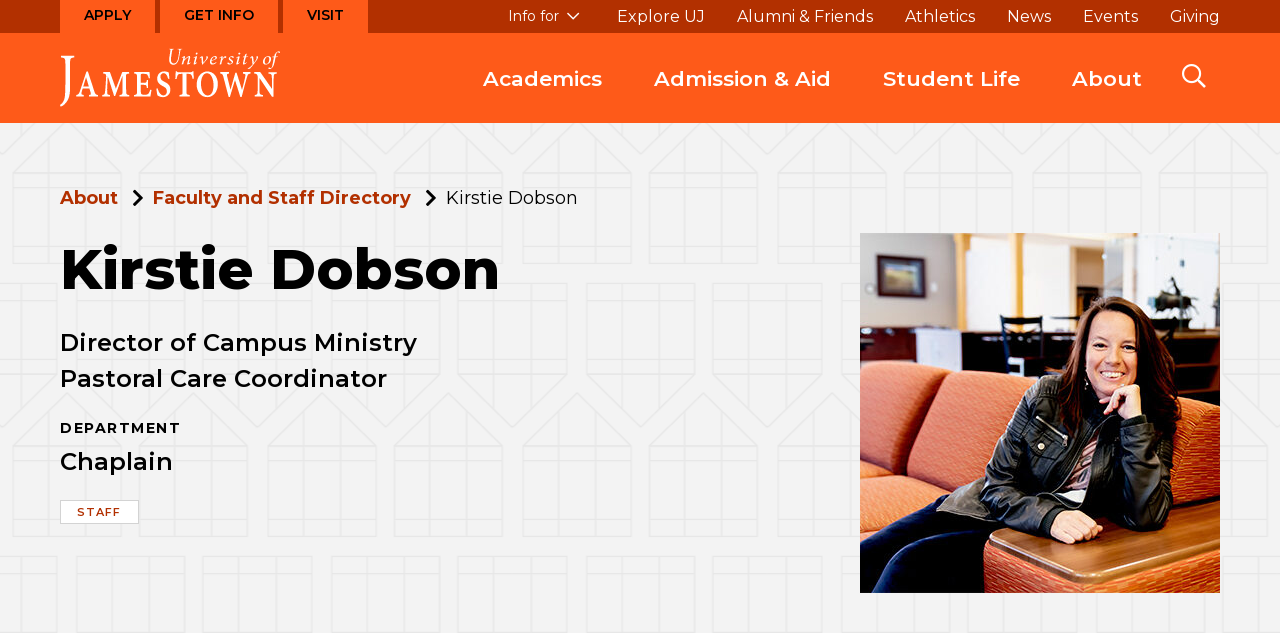

--- FILE ---
content_type: text/html; charset=UTF-8
request_url: https://www.uj.edu/about/faculty-and-staff-directory/kirstie-dobson/
body_size: 11346
content:
<!DOCTYPE html>
<html lang="en-US">
<head>
  <meta charset="UTF-8">
  <meta name="viewport" content="width=device-width, initial-scale=1, shrink-to-fit=no">
  <link rel="apple-touch-icon" sizes="180x180" href="https://www.uj.edu/wp-content/themes/jamestown/assets/favicons/apple-touch-icon.png">
  <link rel="icon" type="image/png" sizes="32x32" href="https://www.uj.edu/wp-content/themes/jamestown/assets/favicons/favicon-32x32.png">
  <link rel="icon" type="image/png" sizes="16x16" href="https://www.uj.edu/wp-content/themes/jamestown/assets/favicons/favicon-16x16.png">
  <link rel="manifest" href="https://www.uj.edu/wp-content/themes/jamestown/assets/favicons/site.webmanifest">
  <link rel="shortcut icon" href="https://www.uj.edu/wp-content/themes/jamestown/assets/favicons/favicon.ico">
  <meta name="msapplication-TileColor" content="#da532c">
  <meta name="msapplication-TileImage" content="https://www.uj.edu/wp-content/themes/jamestown/assets/favicons/mstile-144x144.png">
  <meta name="msapplication-config" content="https://www.uj.edu/wp-content/themes/jamestown/assets/favicons/browserconfig.xml">
  <title>Kirstie Dobson - University of Jamestown</title>

<!-- The SEO Framework by Sybre Waaijer -->
<meta name="robots" content="max-snippet:-1,max-image-preview:standard,max-video-preview:-1" />
<link rel="canonical" href="https://www.uj.edu/about/faculty-and-staff-directory/kirstie-dobson/" />
<meta property="og:type" content="article" />
<meta property="og:locale" content="en_US" />
<meta property="og:site_name" content="University of Jamestown" />
<meta property="og:title" content="Kirstie Dobson" />
<meta property="og:url" content="https://www.uj.edu/about/faculty-and-staff-directory/kirstie-dobson/" />
<meta property="article:published_time" content="2022-03-15T18:34:24+00:00" />
<meta property="article:modified_time" content="2022-07-27T16:14:38+00:00" />
<meta name="twitter:card" content="summary_large_image" />
<meta name="twitter:title" content="Kirstie Dobson" />
<script type="application/ld+json">{"@context":"https://schema.org","@graph":[{"@type":"WebSite","@id":"https://www.uj.edu/#/schema/WebSite","url":"https://www.uj.edu/","name":"University of Jamestown","inLanguage":"en-US","potentialAction":{"@type":"SearchAction","target":{"@type":"EntryPoint","urlTemplate":"https://www.uj.edu/search/{search_term_string}/"},"query-input":"required name=search_term_string"},"publisher":{"@type":"Organization","@id":"https://www.uj.edu/#/schema/Organization","name":"University of Jamestown","url":"https://www.uj.edu/"}},{"@type":"WebPage","@id":"https://www.uj.edu/about/faculty-and-staff-directory/kirstie-dobson/","url":"https://www.uj.edu/about/faculty-and-staff-directory/kirstie-dobson/","name":"Kirstie Dobson - University of Jamestown","inLanguage":"en-US","isPartOf":{"@id":"https://www.uj.edu/#/schema/WebSite"},"breadcrumb":{"@type":"BreadcrumbList","@id":"https://www.uj.edu/#/schema/BreadcrumbList","itemListElement":[{"@type":"ListItem","position":1,"item":"https://www.uj.edu/","name":"University of Jamestown"},{"@type":"ListItem","position":2,"name":"Kirstie Dobson"}]},"potentialAction":{"@type":"ReadAction","target":"https://www.uj.edu/about/faculty-and-staff-directory/kirstie-dobson/"},"datePublished":"2022-03-15T18:34:24+00:00","dateModified":"2022-07-27T16:14:38+00:00","author":{"@type":"Person","@id":"https://www.uj.edu/#/schema/Person/90d2de3873a15cc863524b2747148471","name":"Chris Hoke"}}]}</script>
<!-- / The SEO Framework by Sybre Waaijer | 3.59ms meta | 0.33ms boot -->

<link rel='dns-prefetch' href='//cse.google.com' />
<link rel='dns-prefetch' href='//www.googletagmanager.com' />
<link rel='dns-prefetch' href='//fonts.googleapis.com' />
<link rel="alternate" title="oEmbed (JSON)" type="application/json+oembed" href="https://www.uj.edu/wp-json/oembed/1.0/embed?url=https%3A%2F%2Fwww.uj.edu%2Fabout%2Ffaculty-and-staff-directory%2Fkirstie-dobson%2F" />
<link rel="alternate" title="oEmbed (XML)" type="text/xml+oembed" href="https://www.uj.edu/wp-json/oembed/1.0/embed?url=https%3A%2F%2Fwww.uj.edu%2Fabout%2Ffaculty-and-staff-directory%2Fkirstie-dobson%2F&#038;format=xml" />
<style id='wp-img-auto-sizes-contain-inline-css'>
img:is([sizes=auto i],[sizes^="auto," i]){contain-intrinsic-size:3000px 1500px}
/*# sourceURL=wp-img-auto-sizes-contain-inline-css */
</style>
<style id='wp-block-library-inline-css'>
:root{--wp-block-synced-color:#7a00df;--wp-block-synced-color--rgb:122,0,223;--wp-bound-block-color:var(--wp-block-synced-color);--wp-editor-canvas-background:#ddd;--wp-admin-theme-color:#007cba;--wp-admin-theme-color--rgb:0,124,186;--wp-admin-theme-color-darker-10:#006ba1;--wp-admin-theme-color-darker-10--rgb:0,107,160.5;--wp-admin-theme-color-darker-20:#005a87;--wp-admin-theme-color-darker-20--rgb:0,90,135;--wp-admin-border-width-focus:2px}@media (min-resolution:192dpi){:root{--wp-admin-border-width-focus:1.5px}}.wp-element-button{cursor:pointer}:root .has-very-light-gray-background-color{background-color:#eee}:root .has-very-dark-gray-background-color{background-color:#313131}:root .has-very-light-gray-color{color:#eee}:root .has-very-dark-gray-color{color:#313131}:root .has-vivid-green-cyan-to-vivid-cyan-blue-gradient-background{background:linear-gradient(135deg,#00d084,#0693e3)}:root .has-purple-crush-gradient-background{background:linear-gradient(135deg,#34e2e4,#4721fb 50%,#ab1dfe)}:root .has-hazy-dawn-gradient-background{background:linear-gradient(135deg,#faaca8,#dad0ec)}:root .has-subdued-olive-gradient-background{background:linear-gradient(135deg,#fafae1,#67a671)}:root .has-atomic-cream-gradient-background{background:linear-gradient(135deg,#fdd79a,#004a59)}:root .has-nightshade-gradient-background{background:linear-gradient(135deg,#330968,#31cdcf)}:root .has-midnight-gradient-background{background:linear-gradient(135deg,#020381,#2874fc)}:root{--wp--preset--font-size--normal:16px;--wp--preset--font-size--huge:42px}.has-regular-font-size{font-size:1em}.has-larger-font-size{font-size:2.625em}.has-normal-font-size{font-size:var(--wp--preset--font-size--normal)}.has-huge-font-size{font-size:var(--wp--preset--font-size--huge)}.has-text-align-center{text-align:center}.has-text-align-left{text-align:left}.has-text-align-right{text-align:right}.has-fit-text{white-space:nowrap!important}#end-resizable-editor-section{display:none}.aligncenter{clear:both}.items-justified-left{justify-content:flex-start}.items-justified-center{justify-content:center}.items-justified-right{justify-content:flex-end}.items-justified-space-between{justify-content:space-between}.screen-reader-text{border:0;clip-path:inset(50%);height:1px;margin:-1px;overflow:hidden;padding:0;position:absolute;width:1px;word-wrap:normal!important}.screen-reader-text:focus{background-color:#ddd;clip-path:none;color:#444;display:block;font-size:1em;height:auto;left:5px;line-height:normal;padding:15px 23px 14px;text-decoration:none;top:5px;width:auto;z-index:100000}html :where(.has-border-color){border-style:solid}html :where([style*=border-top-color]){border-top-style:solid}html :where([style*=border-right-color]){border-right-style:solid}html :where([style*=border-bottom-color]){border-bottom-style:solid}html :where([style*=border-left-color]){border-left-style:solid}html :where([style*=border-width]){border-style:solid}html :where([style*=border-top-width]){border-top-style:solid}html :where([style*=border-right-width]){border-right-style:solid}html :where([style*=border-bottom-width]){border-bottom-style:solid}html :where([style*=border-left-width]){border-left-style:solid}html :where(img[class*=wp-image-]){height:auto;max-width:100%}:where(figure){margin:0 0 1em}html :where(.is-position-sticky){--wp-admin--admin-bar--position-offset:var(--wp-admin--admin-bar--height,0px)}@media screen and (max-width:600px){html :where(.is-position-sticky){--wp-admin--admin-bar--position-offset:0px}}

/*# sourceURL=wp-block-library-inline-css */
</style><style id='global-styles-inline-css'>
:root{--wp--preset--aspect-ratio--square: 1;--wp--preset--aspect-ratio--4-3: 4/3;--wp--preset--aspect-ratio--3-4: 3/4;--wp--preset--aspect-ratio--3-2: 3/2;--wp--preset--aspect-ratio--2-3: 2/3;--wp--preset--aspect-ratio--16-9: 16/9;--wp--preset--aspect-ratio--9-16: 9/16;--wp--preset--color--black: #000000;--wp--preset--color--cyan-bluish-gray: #abb8c3;--wp--preset--color--white: #ffffff;--wp--preset--color--pale-pink: #f78da7;--wp--preset--color--vivid-red: #cf2e2e;--wp--preset--color--luminous-vivid-orange: #ff6900;--wp--preset--color--luminous-vivid-amber: #fcb900;--wp--preset--color--light-green-cyan: #7bdcb5;--wp--preset--color--vivid-green-cyan: #00d084;--wp--preset--color--pale-cyan-blue: #8ed1fc;--wp--preset--color--vivid-cyan-blue: #0693e3;--wp--preset--color--vivid-purple: #9b51e0;--wp--preset--gradient--vivid-cyan-blue-to-vivid-purple: linear-gradient(135deg,rgb(6,147,227) 0%,rgb(155,81,224) 100%);--wp--preset--gradient--light-green-cyan-to-vivid-green-cyan: linear-gradient(135deg,rgb(122,220,180) 0%,rgb(0,208,130) 100%);--wp--preset--gradient--luminous-vivid-amber-to-luminous-vivid-orange: linear-gradient(135deg,rgb(252,185,0) 0%,rgb(255,105,0) 100%);--wp--preset--gradient--luminous-vivid-orange-to-vivid-red: linear-gradient(135deg,rgb(255,105,0) 0%,rgb(207,46,46) 100%);--wp--preset--gradient--very-light-gray-to-cyan-bluish-gray: linear-gradient(135deg,rgb(238,238,238) 0%,rgb(169,184,195) 100%);--wp--preset--gradient--cool-to-warm-spectrum: linear-gradient(135deg,rgb(74,234,220) 0%,rgb(151,120,209) 20%,rgb(207,42,186) 40%,rgb(238,44,130) 60%,rgb(251,105,98) 80%,rgb(254,248,76) 100%);--wp--preset--gradient--blush-light-purple: linear-gradient(135deg,rgb(255,206,236) 0%,rgb(152,150,240) 100%);--wp--preset--gradient--blush-bordeaux: linear-gradient(135deg,rgb(254,205,165) 0%,rgb(254,45,45) 50%,rgb(107,0,62) 100%);--wp--preset--gradient--luminous-dusk: linear-gradient(135deg,rgb(255,203,112) 0%,rgb(199,81,192) 50%,rgb(65,88,208) 100%);--wp--preset--gradient--pale-ocean: linear-gradient(135deg,rgb(255,245,203) 0%,rgb(182,227,212) 50%,rgb(51,167,181) 100%);--wp--preset--gradient--electric-grass: linear-gradient(135deg,rgb(202,248,128) 0%,rgb(113,206,126) 100%);--wp--preset--gradient--midnight: linear-gradient(135deg,rgb(2,3,129) 0%,rgb(40,116,252) 100%);--wp--preset--font-size--small: 13px;--wp--preset--font-size--medium: 20px;--wp--preset--font-size--large: 36px;--wp--preset--font-size--x-large: 42px;--wp--preset--font-size--intro-text: 20px;--wp--preset--spacing--20: 0.44rem;--wp--preset--spacing--30: 0.67rem;--wp--preset--spacing--40: 1rem;--wp--preset--spacing--50: 1.5rem;--wp--preset--spacing--60: 2.25rem;--wp--preset--spacing--70: 3.38rem;--wp--preset--spacing--80: 5.06rem;--wp--preset--shadow--natural: 6px 6px 9px rgba(0, 0, 0, 0.2);--wp--preset--shadow--deep: 12px 12px 50px rgba(0, 0, 0, 0.4);--wp--preset--shadow--sharp: 6px 6px 0px rgba(0, 0, 0, 0.2);--wp--preset--shadow--outlined: 6px 6px 0px -3px rgb(255, 255, 255), 6px 6px rgb(0, 0, 0);--wp--preset--shadow--crisp: 6px 6px 0px rgb(0, 0, 0);}:where(.is-layout-flex){gap: 0.5em;}:where(.is-layout-grid){gap: 0.5em;}body .is-layout-flex{display: flex;}.is-layout-flex{flex-wrap: wrap;align-items: center;}.is-layout-flex > :is(*, div){margin: 0;}body .is-layout-grid{display: grid;}.is-layout-grid > :is(*, div){margin: 0;}:where(.wp-block-columns.is-layout-flex){gap: 2em;}:where(.wp-block-columns.is-layout-grid){gap: 2em;}:where(.wp-block-post-template.is-layout-flex){gap: 1.25em;}:where(.wp-block-post-template.is-layout-grid){gap: 1.25em;}.has-black-color{color: var(--wp--preset--color--black) !important;}.has-cyan-bluish-gray-color{color: var(--wp--preset--color--cyan-bluish-gray) !important;}.has-white-color{color: var(--wp--preset--color--white) !important;}.has-pale-pink-color{color: var(--wp--preset--color--pale-pink) !important;}.has-vivid-red-color{color: var(--wp--preset--color--vivid-red) !important;}.has-luminous-vivid-orange-color{color: var(--wp--preset--color--luminous-vivid-orange) !important;}.has-luminous-vivid-amber-color{color: var(--wp--preset--color--luminous-vivid-amber) !important;}.has-light-green-cyan-color{color: var(--wp--preset--color--light-green-cyan) !important;}.has-vivid-green-cyan-color{color: var(--wp--preset--color--vivid-green-cyan) !important;}.has-pale-cyan-blue-color{color: var(--wp--preset--color--pale-cyan-blue) !important;}.has-vivid-cyan-blue-color{color: var(--wp--preset--color--vivid-cyan-blue) !important;}.has-vivid-purple-color{color: var(--wp--preset--color--vivid-purple) !important;}.has-black-background-color{background-color: var(--wp--preset--color--black) !important;}.has-cyan-bluish-gray-background-color{background-color: var(--wp--preset--color--cyan-bluish-gray) !important;}.has-white-background-color{background-color: var(--wp--preset--color--white) !important;}.has-pale-pink-background-color{background-color: var(--wp--preset--color--pale-pink) !important;}.has-vivid-red-background-color{background-color: var(--wp--preset--color--vivid-red) !important;}.has-luminous-vivid-orange-background-color{background-color: var(--wp--preset--color--luminous-vivid-orange) !important;}.has-luminous-vivid-amber-background-color{background-color: var(--wp--preset--color--luminous-vivid-amber) !important;}.has-light-green-cyan-background-color{background-color: var(--wp--preset--color--light-green-cyan) !important;}.has-vivid-green-cyan-background-color{background-color: var(--wp--preset--color--vivid-green-cyan) !important;}.has-pale-cyan-blue-background-color{background-color: var(--wp--preset--color--pale-cyan-blue) !important;}.has-vivid-cyan-blue-background-color{background-color: var(--wp--preset--color--vivid-cyan-blue) !important;}.has-vivid-purple-background-color{background-color: var(--wp--preset--color--vivid-purple) !important;}.has-black-border-color{border-color: var(--wp--preset--color--black) !important;}.has-cyan-bluish-gray-border-color{border-color: var(--wp--preset--color--cyan-bluish-gray) !important;}.has-white-border-color{border-color: var(--wp--preset--color--white) !important;}.has-pale-pink-border-color{border-color: var(--wp--preset--color--pale-pink) !important;}.has-vivid-red-border-color{border-color: var(--wp--preset--color--vivid-red) !important;}.has-luminous-vivid-orange-border-color{border-color: var(--wp--preset--color--luminous-vivid-orange) !important;}.has-luminous-vivid-amber-border-color{border-color: var(--wp--preset--color--luminous-vivid-amber) !important;}.has-light-green-cyan-border-color{border-color: var(--wp--preset--color--light-green-cyan) !important;}.has-vivid-green-cyan-border-color{border-color: var(--wp--preset--color--vivid-green-cyan) !important;}.has-pale-cyan-blue-border-color{border-color: var(--wp--preset--color--pale-cyan-blue) !important;}.has-vivid-cyan-blue-border-color{border-color: var(--wp--preset--color--vivid-cyan-blue) !important;}.has-vivid-purple-border-color{border-color: var(--wp--preset--color--vivid-purple) !important;}.has-vivid-cyan-blue-to-vivid-purple-gradient-background{background: var(--wp--preset--gradient--vivid-cyan-blue-to-vivid-purple) !important;}.has-light-green-cyan-to-vivid-green-cyan-gradient-background{background: var(--wp--preset--gradient--light-green-cyan-to-vivid-green-cyan) !important;}.has-luminous-vivid-amber-to-luminous-vivid-orange-gradient-background{background: var(--wp--preset--gradient--luminous-vivid-amber-to-luminous-vivid-orange) !important;}.has-luminous-vivid-orange-to-vivid-red-gradient-background{background: var(--wp--preset--gradient--luminous-vivid-orange-to-vivid-red) !important;}.has-very-light-gray-to-cyan-bluish-gray-gradient-background{background: var(--wp--preset--gradient--very-light-gray-to-cyan-bluish-gray) !important;}.has-cool-to-warm-spectrum-gradient-background{background: var(--wp--preset--gradient--cool-to-warm-spectrum) !important;}.has-blush-light-purple-gradient-background{background: var(--wp--preset--gradient--blush-light-purple) !important;}.has-blush-bordeaux-gradient-background{background: var(--wp--preset--gradient--blush-bordeaux) !important;}.has-luminous-dusk-gradient-background{background: var(--wp--preset--gradient--luminous-dusk) !important;}.has-pale-ocean-gradient-background{background: var(--wp--preset--gradient--pale-ocean) !important;}.has-electric-grass-gradient-background{background: var(--wp--preset--gradient--electric-grass) !important;}.has-midnight-gradient-background{background: var(--wp--preset--gradient--midnight) !important;}.has-small-font-size{font-size: var(--wp--preset--font-size--small) !important;}.has-medium-font-size{font-size: var(--wp--preset--font-size--medium) !important;}.has-large-font-size{font-size: var(--wp--preset--font-size--large) !important;}.has-x-large-font-size{font-size: var(--wp--preset--font-size--x-large) !important;}
/*# sourceURL=global-styles-inline-css */
</style>

<style id='classic-theme-styles-inline-css'>
/*! This file is auto-generated */
.wp-block-button__link{color:#fff;background-color:#32373c;border-radius:9999px;box-shadow:none;text-decoration:none;padding:calc(.667em + 2px) calc(1.333em + 2px);font-size:1.125em}.wp-block-file__button{background:#32373c;color:#fff;text-decoration:none}
/*# sourceURL=/wp-includes/css/classic-themes.min.css */
</style>
<link rel='stylesheet' id='app-css' href='https://www.uj.edu/wp-content/themes/jamestown/assets/js/dist/app.css' media='all' />
<link rel='stylesheet' id='fonts-google-css' href='//fonts.googleapis.com/css2?family=Montserrat:ital,wght@0,400;0,600;0,700;0,800;1,400;1,700&#038;family=Zilla+Slab:wght@300&#038;display=swap' media='all' />
<link rel='stylesheet' id='icons-css' href='https://www.uj.edu/wp-content/themes/jamestown/node_modules/@fortawesome/fontawesome-pro/css/all.css' media='all' />
<link rel='stylesheet' id='theme-css' href='https://www.uj.edu/wp-content/themes/jamestown/assets/css/theme.css' media='all' />
<script src="https://cse.google.com/cse.js?cx=009907680377123186169%3Aekrbzow7or8&amp;ver=6.9" id="script_url-js"></script>
<script src="https://www.uj.edu/wp-includes/js/jquery/jquery.min.js?ver=3.7.1" id="jquery-core-js"></script>
<script src="https://www.uj.edu/wp-includes/js/jquery/jquery-migrate.min.js?ver=3.4.1" id="jquery-migrate-js"></script>

<!-- Google tag (gtag.js) snippet added by Site Kit -->
<!-- Google Analytics snippet added by Site Kit -->
<script src="https://www.googletagmanager.com/gtag/js?id=GT-5M3JVLM" id="google_gtagjs-js" async></script>
<script id="google_gtagjs-js-after">
window.dataLayer = window.dataLayer || [];function gtag(){dataLayer.push(arguments);}
gtag("set","linker",{"domains":["www.uj.edu"]});
gtag("js", new Date());
gtag("set", "developer_id.dZTNiMT", true);
gtag("config", "GT-5M3JVLM");
 window._googlesitekit = window._googlesitekit || {}; window._googlesitekit.throttledEvents = []; window._googlesitekit.gtagEvent = (name, data) => { var key = JSON.stringify( { name, data } ); if ( !! window._googlesitekit.throttledEvents[ key ] ) { return; } window._googlesitekit.throttledEvents[ key ] = true; setTimeout( () => { delete window._googlesitekit.throttledEvents[ key ]; }, 5 ); gtag( "event", name, { ...data, event_source: "site-kit" } ); }; 
//# sourceURL=google_gtagjs-js-after
</script>
<link rel="https://api.w.org/" href="https://www.uj.edu/wp-json/" /><link rel="alternate" title="JSON" type="application/json" href="https://www.uj.edu/wp-json/wp/v2/profile/858" /><link rel="EditURI" type="application/rsd+xml" title="RSD" href="https://www.uj.edu/xmlrpc.php?rsd" />
<meta name="generator" content="Site Kit by Google 1.168.0" />
<style type="text/css" id="breadcrumb-trail-css">.breadcrumbs .trail-browse,.breadcrumbs .trail-items,.breadcrumbs .trail-items li {display: inline-block;margin:0;padding: 0;border:none;background:transparent;text-indent: 0;}.breadcrumbs .trail-browse {font-size: inherit;font-style:inherit;font-weight: inherit;color: inherit;}.breadcrumbs .trail-items {list-style: none;}.trail-items li::after {content: "\002F";padding: 0 0.5em;}.trail-items li:last-of-type::after {display: none;}</style>


  <!-- Google Tag Manager -->
  <script>(function(w,d,s,l,i){w[l]=w[l]||[];w[l].push({'gtm.start':
  new Date().getTime(),event:'gtm.js'});var f=d.getElementsByTagName(s)[0],
  j=d.createElement(s),dl=l!='dataLayer'?'&l='+l:'';j.async=true;j.src=
  'https://www.googletagmanager.com/gtm.js?id='+i+dl;f.parentNode.insertBefore(j,f);
  })(window,document,'script','dataLayer','GTM-KKNJFBK');</script>
  <!-- End Google Tag Manager -->

  <!-- Global site tag (gtag.js) -->
  <script async src='https://www.googletagmanager.com/gtag/js?id=UA-131860470-1'></script>
  <script>
  window.dataLayer = window.dataLayer || [];
  function gtag(){dataLayer.push(arguments);}
  gtag('js', new Date());

  gtag('config', 'UA-131860470-1');
  </script>

  <script>
  (function(i,s,o,g,r,a,m){i['GoogleAnalyticsObject']=r;i[r]=i[r]||function(){
  (i[r].q=i[r].q||[]).push(arguments)},i[r].l=1*new Date();a=s.createElement(o),
  m=s.getElementsByTagName(o)[0];a.async=1;a.src=g;m.parentNode.insertBefore(a,m)
  })(window,document,'script','//www.google-analytics.com/analytics.js','ga');

  ga('create', 'UA-45849592-1', 'uj.edu');
  ga('send', 'pageview');
  </script>
</head>
<body class="wp-singular profile-template-default single single-profile postid-858 wp-theme-orange wp-child-theme-jamestown">
  <!-- Google Tag Manager (noscript) -->
  <noscript><iframe src=https://www.googletagmanager.com/ns.html?id=GTM-KKNJFBK
  height="0" width="0" style="display:none;visibility:hidden"></iframe></noscript>
  <!-- End Google Tag Manager (noscript) -->

        <div class="skip-link">
      <a href="#main-menu" class="show-for-sr element-focusable">Skip to main site navigation</a>
      <a href="#main-content" class="show-for-sr element-focusable">Skip to main content</a>
    </div>
  
  
  
  <div class="page page--profile">
    
    
          <header class="site-header">
        <div class='site-header__sticky-container'>
          <div class="grid-container">
                          <a class="site-header__logo" href="/">
                <span class="show-for-sr">Visit the homepage</span>
                <img width="220" height="59" src="https://www.uj.edu/wp-content/themes/jamestown/assets/img/jamestown-logo--white.svg" alt="University of Jamestown Logo">
              </a>
                          
<button
  role="button"
  class=" mobile-menu-button button-toggle"
  data-button-enable-at="0"
  data-button-disable-at="1025 "
  data-button-open-class="mobile-menu-open"
  data-button-open-class-element=""
  aria-live="polite"
  aria-label="Main Menu"
  id="header-menus--button-toggle"
  aria-expanded="true"
  aria-controls="header-menus"
    data-toggle-type=""
        
>
    </button>
            
            <div id="header-menus" aria-labelledby="header-menus--button-toggle" class="site-header__main">
              <div class="site-header__top">
                <nav id="cta-menu" class="cta-menu">
                          <ul>
                <li>      <a
      href="https://www.uj.edu/admission-aid/apply/"
                      >Apply</a>
  </li>

                <li>      <a
      href="https://www.uj.edu/admission-aid/request-info/"
                      >Get Info</a>
  </li>

                <li>      <a
      href="https://Visit.uj.edu"
                      >Visit</a>
  </li>

          </ul>
  
                </nav>

                <div class="site-header__top--subset">
                  <nav id="audience-menu" class="audience-menu accessible-menu" aria-live="polite">
                    <ul class="menu">
                      <li class="menu-item--expanded">
                        <span class="">Info for</span>
                        </button>
                        

          <ul class="menu">
              
                
                
        <li class=" menu-item menu-item-type-post_type menu-item-object-page menu-item-5557 ">
                <a
      href="https://www.uj.edu/parents-and-families/"
                      >Parents and Families</a>
  
                  </li>
              
                
                                                                    
        <li class=" menu-item menu-item-type-post_type menu-item-object-page menu-item-5558 ">
                <a
      href="https://www.uj.edu/alumni-and-friends/"
                      >Alumni &amp; Friends</a>
  
                            
                  </li>
              
                
                
        <li class=" menu-item menu-item-type-post_type menu-item-object-page menu-item-99 ">
                <a
      href="https://www.uj.edu/current-students/"
                      >Current Students</a>
  
                  </li>
              
                
                
        <li class=" menu-item menu-item-type-post_type menu-item-object-page menu-item-98 ">
                <a
      href="https://www.uj.edu/employees/"
                      >Employees</a>
  
                  </li>
              
                
                
        <li class=" menu-item menu-item-type-post_type menu-item-object-page menu-item-5559 ">
                <a
      href="https://www.uj.edu/admission-aid/accepted-students/"
                      >Accepted Students</a>
  
                  </li>
          </ul>
  
                      </li>
                    </nav>

                    <nav id="utility-menu" class="utility-menu" data-item-open-text="Open the %s menu" data-item-close-text="Close the %s menu" data-menu-has-items-selector=".menu-item-has-children > a">
                      

          <ul class="menu">
              
                
                
        <li class=" menu-item menu-item-type-custom menu-item-object-custom menu-item-5141 ">
                <a
      href="https://www.uj.edu/explore"
                      >Explore UJ</a>
  
                  </li>
              
                
                                                                    
        <li class=" menu-item menu-item-type-post_type menu-item-object-page menu-item-111 ">
                <a
      href="https://www.uj.edu/alumni-and-friends/"
                      >Alumni &amp; Friends</a>
  
                            
                  </li>
              
                
                
        <li class=" menu-item menu-item-type-custom menu-item-object-custom menu-item-112 ">
                <a
      href="https://www.jimmiepride.com/"
                      >Athletics</a>
  
                  </li>
              
                
                
        <li class=" menu-item menu-item-type-post_type menu-item-object-page menu-item-109 ">
                <a
      href="https://www.uj.edu/news/"
                      >News</a>
  
                  </li>
              
                
                
        <li class=" menu-item menu-item-type-post_type menu-item-object-page menu-item-4770 ">
                <a
      href="https://www.uj.edu/events/"
                      >Events</a>
  
                  </li>
              
                
                
        <li class=" menu-item menu-item-type-post_type menu-item-object-page menu-item-110 ">
                <a
      href="https://www.uj.edu/alumni-and-friends/giving/"
                      >Giving</a>
  
                  </li>
          </ul>
  
                    </nav>
                  </div>
                </div>
                <div class="site-header__bottom">
                  <nav id="main-menu" class="main-menu accessible-menu" data-item-open-text="Open the %s menu" data-item-close-text="Close the %s menu" data-menu-has-items-selector=".menu-item-has-children > a">
                    

          <ul class="menu">
              
                
                                                                                              
        <li class=" menu-item menu-item-type-post_type menu-item-object-page menu-item-74 menu-item-has-children  menu-item--expanded">
                <a
      href="https://www.uj.edu/academics/"
                      >Academics</a>
  
                                <ul class="menu">
              
                
                
        <li class=" menu-item menu-item-type-post_type menu-item-object-page menu-item-86 ">
                <a
      href="https://www.uj.edu/academics/programs/"
                      >All Programs</a>
  
                  </li>
              
                
                                                                    
        <li class=" menu-item menu-item-type-post_type menu-item-object-page menu-item-818 ">
                <a
      href="https://www.uj.edu/academics/undergraduate-studies/"
                      >Undergraduate Studies</a>
  
                            
                  </li>
              
                
                                                                    
        <li class=" menu-item menu-item-type-post_type menu-item-object-page menu-item-817 ">
                <a
      href="https://www.uj.edu/academics/graduate-studies/"
                      >Graduate Studies</a>
  
                            
                  </li>
              
                
                
        <li class=" menu-item menu-item-type-post_type menu-item-object-page menu-item-816 ">
                <a
      href="https://www.uj.edu/academics/online-programs/"
                      >Online Programs</a>
  
                  </li>
              
                
                
        <li class=" menu-item menu-item-type-post_type menu-item-object-page menu-item-947 ">
                <a
      href="https://www.uj.edu/academics/study-abroad/"
                      >Study Abroad</a>
  
                  </li>
              
                
                                                                    
        <li class=" menu-item menu-item-type-post_type menu-item-object-page menu-item-1011 ">
                <a
      href="https://www.uj.edu/academics/internships-and-career-preparation/"
                      >Internships and Career Preparation</a>
  
                            
                  </li>
              
                
                                                                    
        <li class=" menu-item menu-item-type-post_type menu-item-object-page menu-item-942 ">
                <a
      href="https://www.uj.edu/academics/academic-support/"
                      >Academic Support</a>
  
                            
                  </li>
              
                
                                                                    
        <li class=" menu-item menu-item-type-post_type menu-item-object-page menu-item-1193 ">
                <a
      href="https://www.uj.edu/academics/academic-calendar/"
                      >Academic Calendar</a>
  
                            
                  </li>
              
                
                
        <li class=" menu-item menu-item-type-post_type menu-item-object-page menu-item-1169 ">
                <a
      href="https://www.uj.edu/academics/academic-catalog/"
                      >Academic Catalog</a>
  
                  </li>
              
                
                                                                    
        <li class=" menu-item menu-item-type-post_type menu-item-object-page menu-item-8364 ">
                <a
      href="https://www.uj.edu/academics/library/"
                      >Library</a>
  
                            
                  </li>
          </ul>
  
                  </li>
              
                
                                                                                              
        <li class=" menu-item menu-item-type-post_type menu-item-object-page menu-item-85 menu-item-has-children  menu-item--expanded">
                <a
      href="https://www.uj.edu/admission-aid/"
                      >Admission &amp; Aid</a>
  
                                <ul class="menu">
              
                
                
        <li class=" menu-item menu-item-type-post_type menu-item-object-page menu-item-121 ">
                <a
      href="https://www.uj.edu/admission-aid/visit/"
                      >Visit &#038; Tour</a>
  
                  </li>
              
                
                
        <li class=" menu-item menu-item-type-post_type menu-item-object-page menu-item-120 ">
                <a
      href="https://www.uj.edu/admission-aid/request-info/"
                      >Request Info</a>
  
                  </li>
              
                
                
        <li class=" menu-item menu-item-type-post_type menu-item-object-page menu-item-14151 ">
                <a
      href="https://www.uj.edu/admission-aid/apply/"
                      >How to Apply</a>
  
                  </li>
              
                
                                                                    
        <li class=" menu-item menu-item-type-post_type menu-item-object-page menu-item-805 ">
                <a
      href="https://www.uj.edu/admission-aid/financial-aid-scholarships/"
                      >Financial Aid &amp; Scholarships</a>
  
                            
                  </li>
              
                
                                                                    
        <li class=" menu-item menu-item-type-post_type menu-item-object-page menu-item-977 ">
                <a
      href="https://www.uj.edu/admission-aid/tuition-fees-payment/"
                      >Tuition, Fees &amp; Payment</a>
  
                            
                  </li>
              
                
                                                                    
        <li class=" menu-item menu-item-type-post_type menu-item-object-page menu-item-1461 ">
                <a
      href="https://www.uj.edu/admission-aid/accepted-students/"
                      >Accepted Students</a>
  
                            
                  </li>
          </ul>
  
                  </li>
              
                
                                                                                              
        <li class=" menu-item menu-item-type-post_type menu-item-object-page menu-item-4708 menu-item-has-children  menu-item--expanded">
                <a
      href="https://www.uj.edu/student-life/"
                      >Student Life</a>
  
                                <ul class="menu">
              
                
                
        <li class=" menu-item menu-item-type-post_type menu-item-object-page menu-item-1521 ">
                <a
      href="https://www.uj.edu/living-in-jamestown/"
                      >Living in Jamestown</a>
  
                  </li>
              
                
                                                                    
        <li class=" menu-item menu-item-type-post_type menu-item-object-page menu-item-943 ">
                <a
      href="https://www.uj.edu/student-life/campus-and-facilities/"
                      >Campus and Facilities</a>
  
                            
                  </li>
              
                
                                                                    
        <li class=" menu-item menu-item-type-post_type menu-item-object-page menu-item-1464 ">
                <a
      href="https://www.uj.edu/student-life/housing-and-dining/"
                      >Housing and Dining</a>
  
                            
                  </li>
              
                
                                                                    
        <li class=" menu-item menu-item-type-post_type menu-item-object-page menu-item-846 ">
                <a
      href="https://www.uj.edu/student-life/athletics-recreation/"
                      >Athletics &#038; Recreation</a>
  
                            
                  </li>
              
                
                                                                    
        <li class=" menu-item menu-item-type-post_type menu-item-object-page menu-item-4368 ">
                <a
      href="https://www.uj.edu/student-life/performing-arts/"
                      >Performing Arts</a>
  
                            
                  </li>
              
                
                                                                    
        <li class=" menu-item menu-item-type-post_type menu-item-object-page menu-item-844 ">
                <a
      href="https://www.uj.edu/student-life/clubs-groups-organizations/"
                      >Clubs, Groups &#038; Organizations</a>
  
                            
                  </li>
              
                
                                                                    
        <li class=" menu-item menu-item-type-post_type menu-item-object-page menu-item-862 ">
                <a
      href="https://www.uj.edu/student-life/student-support-and-resources/"
                      >Student Support and Resources</a>
  
                            
                  </li>
              
                
                                                                    
        <li class=" menu-item menu-item-type-post_type menu-item-object-page menu-item-861 ">
                <a
      href="https://www.uj.edu/student-life/health-wellness-and-spiritual-life/"
                      >Health, Wellness and Spiritual Life</a>
  
                            
                  </li>
              
                
                                                                    
        <li class=" menu-item menu-item-type-post_type menu-item-object-page menu-item-7225 ">
                <a
      href="https://www.uj.edu/student-life/security-and-safety/"
                      >Public Safety</a>
  
                            
                  </li>
          </ul>
  
                  </li>
              
                
                                                                                              
        <li class=" menu-item menu-item-type-post_type menu-item-object-page menu-item-83 menu-item-has-children  menu-item--expanded">
                <a
      href="https://www.uj.edu/about/"
                      >About</a>
  
                                <ul class="menu">
              
                
                
        <li class=" menu-item menu-item-type-post_type menu-item-object-page menu-item-739 ">
                <a
      href="https://www.uj.edu/about/mission-and-history/"
                      >Mission and History</a>
  
                  </li>
              
                
                
        <li class=" menu-item menu-item-type-post_type menu-item-object-page menu-item-1043 ">
                <a
      href="https://www.uj.edu/about/president-leadership/"
                      >President &#038; Leadership</a>
  
                  </li>
              
                
                
        <li class=" menu-item menu-item-type-post_type menu-item-object-page menu-item-89 ">
                <a
      href="https://www.uj.edu/about/faculty-and-staff-directory/"
                      >Faculty and Staff Directory</a>
  
                  </li>
              
                
                
        <li class=" menu-item menu-item-type-post_type menu-item-object-page menu-item-6923 ">
                <a
      href="https://www.uj.edu/about/emeriti/"
                      >Emeriti</a>
  
                  </li>
              
                
                                                                    
        <li class=" menu-item menu-item-type-post_type menu-item-object-page menu-item-153 ">
                <a
      href="https://www.uj.edu/about/department-office-directory/"
                      >Department &amp; Office Directory</a>
  
                            
                  </li>
              
                
                
        <li class=" menu-item menu-item-type-post_type menu-item-object-page menu-item-1466 ">
                <a
      href="https://www.uj.edu/about/accreditation/"
                      >Accreditation</a>
  
                  </li>
              
                
                
        <li class=" menu-item menu-item-type-post_type menu-item-object-page menu-item-1458 ">
                <a
      href="https://www.uj.edu/about/policies-handbooks-and-forms/"
                      >Policies, Handbooks, and Forms</a>
  
                  </li>
              
                
                                                                    
        <li class=" menu-item menu-item-type-post_type menu-item-object-page menu-item-8491 ">
                <a
      href="https://www.uj.edu/public-disclosures/"
                      >Public Disclosures</a>
  
                            
                  </li>
              
                
                
        <li class=" menu-item menu-item-type-post_type menu-item-object-page menu-item-1457 ">
                <a
      href="https://www.uj.edu/about/job-opportunities/"
                      >Job Opportunities</a>
  
                  </li>
              
                
                
        <li class=" menu-item menu-item-type-post_type menu-item-object-page menu-item-1456 ">
                <a
      href="https://www.uj.edu/about/contact-us/"
                      >Contact Us</a>
  
                  </li>
          </ul>
  
                  </li>
          </ul>
  
                  </nav>

                  <div class="site-search">
                    
<button
  role="button"
  class=" site-search__toggle button-toggle"
  data-button-enable-at="0"
  data-button-disable-at="-1 "
  data-button-open-class="search-panel-open"
  data-button-open-class-element=""
  aria-live="polite"
  aria-label="Search"
  id="site-search--button-toggle"
  aria-expanded="true"
  aria-controls="search-block-form"
    data-toggle-type="accordion"
    aria-expanded="true"    
>
    </button>
                    <div 
                      class="search-form search-block-form"   
                      id="search-block-form"
                      aria-labelledby="site-search--button-toggle"
                    >
                      <div class="gcse-searchbox-only"
  data-resultsUrl="https://www.uj.edu/search/"
  data-queryParameterName="search"
></div>
                    </div>
                  </div>
                </div>
              </div>
            </div>
          </div>
        </header>
      
      <div class="page-wrapper">
        <main id="main-content" class="main-content">
            <article class="profile profile--detail">
    <section class="profile-details window--light global-padding--xlarge">
      <div class="grid-container">
          <nav aria-label="Breadcrumbs">
    <ol class="breadcrumbs">
              <li><a href="https://www.uj.edu/about/">About</a></li>
              <li><a href="https://www.uj.edu/about/faculty-and-staff-directory/">Faculty and Staff Directory</a></li>
              <li aria-current="page">Kirstie Dobson</li>
          </ol>
  </nav>
      </div>
      <div class="grid-container">
        <div class="profile-details__inner">
          <div class="profile-details__details">
            <h1>Kirstie Dobson</h1>

            <div class="profile-details__job-titles">
                              <p>Director of Campus Ministry </p>

            <p>Pastoral Care Coordinator</p>

      
            </div>

                          <div class="profile-details__department-specifics">
                <p class="profile-details__department-title profile-details__title">
                  Department
                </p>

                                    <p class="profile-details__department">Chaplain</p>

                              </div>
            
           
                      <ul>
                                <li class="profile-details__profile-type">  <a href="/about/faculty-and-staff-directory/?profile_type=6">Staff</a>
</li>

        </ul>
  
         

            
                      </div>

                      <div class="profile-details__photo">
              <figure class="aspect-ratio-frame" style="--aspect-ratio: 1">
                <img src="https://www.uj.edu/wp-content/uploads/2022/03/Dobson_Kirstie-360x360.jpg" width="360" height="360">
              </figure>
            </div>
                  </div>
      </div>
    </section>

    <div class="grid-container content-container">
      <div class="grid-x grid-margin-x">
        <div class="cell medium-5 medium-order-2 large-4 large-order-2">
          <section class="contact-info">
            <div class="contact-info__section">
              <h3>Contact Information</h3>

                              <div class="contact-info__contact-information-detail contact-info__phone">
                            <a
      href="tel:7012523467"
          >701-252-3467</a>
  
                                      <span class="contact-info__ext">
                      ext. 5475
                    </span>
                                  </div>
              
              
              <div class="contact-info__contact-information-detail contact-info__email">
                      <a
      href="mailto:kirstie.dobson@uj.edu"
          >kirstie.dobson@uj.edu</a>
  
              </div>

              
                          </div>

            
                      </section>
        </div>

              </div>
    </div>
        </main>
      </div>

                    
              <footer class="site-footer">
                      <img src="https://www.uj.edu/wp-content/uploads/2023/08/Footer-ct-4-320x155.jpg" width="320" height="155" srcset="https://www.uj.edu/wp-content/uploads/2023/08/Footer-ct-4-320x155.jpg 320w, https://www.uj.edu/wp-content/uploads/2023/08/Footer-ct-4-786x381.jpg 786w, https://www.uj.edu/wp-content/uploads/2023/08/Footer-ct-4-1024x497.jpg 1024w" sizes="(max-width: 1900px) 100vw, 1900px" loading="lazy">
          
          <div class="grid-container">
            <div class="grid-x grid-margin-x">
              <div class="cell initial-12 medium-5 large-4 site-footer__container">
                <a href="/">
                  <span class="show-for-sr">Visit the homepage</span>
                  <img width="260" height="69" src="https://www.uj.edu/wp-content/themes/jamestown/assets/img/jamestown-logo.svg" alt="University of Jamestown Logo">
                </a>

                                  <div class="site-footer__address">
                    <p><span style="text-decoration: underline;"><strong>JAMESTOWN</strong></span></p>
<p>6000 College Lane</p>
<p>Jamestown, ND 58405</p>
<p>(701) 252 &#8211; 3467</p>
<p>&nbsp;</p>
<p><span style="text-decoration: underline;"><strong>PHOENIX</strong></span></p>
<p>4405 East Cotton Center Blvd, Ste 120</p>
<p>Phoenix AZ 85040</p>
<p>(701)557-8071</p>
<p>&nbsp;</p>
<p><span style="text-decoration: underline;"><strong>FARGO</strong></span></p>
<p><strong>Physical Therapy</strong></p>
<p>4190 26th Ave. S.</p>
<p>Fargo, ND 58104</p>
<p>(701)356-2136</p>
<p>&nbsp;</p>
<p><strong>Graduate and Professional Studies</strong></p>
<p>4840 23<sup>rd</sup> Avenue South</p>
<p>Suite 204</p>
<p>Fargo, ND 58104</p>
<p>(701)557-8071</p>
<p>&nbsp;</p>
<p>TTY/TDD services 1-800-366-6888</p>


                                          <p class="phone">
                                  <a
      href="tel:7012523467"
          >(701) 252-3467</a>
  
                      </p>
                                      </div>
                
                        <ul class="social-media">
                  <li>        
      <a
      href="https://www.facebook.com/UofJamestown/"
      target="_blank"      aria-label="Facebook (opens in a new window)"
                  >  <span class="show-for-sr">Facebook</span>
  <i class="fab fa-facebook-square" aria-hidden="true"></i>
</a>
  
      </li>

                  <li>        
      <a
      href="https://www.instagram.com/universityofjamestown/"
      target="_blank"      aria-label="Instagram (opens in a new window)"
                  >  <span class="show-for-sr">Instagram</span>
  <i class="fab fa-instagram" aria-hidden="true"></i>
</a>
  
      </li>

                  <li>        
      <a
      href="https://x.com/UJ_Jimmies"
      target="_blank"      aria-label="Twitter (opens in a new window)"
                  >  <span class="show-for-sr">Twitter</span>
  <i class="fab fa-twitter" aria-hidden="true"></i>
</a>
  
      </li>

                  <li>        
      <a
      href="https://www.youtube.com/channel/UCr3ONJL442tfH80HBV0JMZw"
      target="_blank"      aria-label="Youtube (opens in a new window)"
                  >  <span class="show-for-sr">Youtube</span>
  <i class="fab fa-youtube" aria-hidden="true"></i>
</a>
  
      </li>

                  <li>        
      <a
      href="https://www.linkedin.com/school/university-of-jamestown"
      target="_blank"      aria-label="LinkedIn (opens in a new window)"
                  >  <span class="show-for-sr">LinkedIn</span>
  <i class="fab fa-linkedin" aria-hidden="true"></i>
</a>
  
      </li>

        </ul>
  

                <p class="site-footer__copyright">©2026 University of Jamestown</p>

                <div class="site-footer__site-links">
                          <ul>
                <li>      <a
      href="https://www.uj.edu/privacy/"
                      >Privacy Policy</a>
  </li>

          </ul>
  
                </div>
              </div>
              <div class="cell initial-12 medium-7 large-8 site-footer__utility-links test">
                        <ul>
                <li>      <a
      href="https://www.uj.edu/academics/library/"
                      >Library</a>
  </li>

                <li>      <a
      href="https://www.uj.edu/academics/programs/"
                      >Programs</a>
  </li>

                <li>      <a
      href="https://www.uj.edu/about/department-office-directory/"
                      >Department & Office Directory</a>
  </li>

                <li>      <a
      href="https://www.uj.edu/about/faculty-and-staff-directory/"
                      >Faculty & Staff Directory</a>
  </li>

                <li>      <a
      href="https://my.uj.edu"
                      >MyUJ</a>
  </li>

                <li>      <a
      href="https://www.uj.edu/about/department-office-directory/technology-helpdesk/"
                      >Technology Helpdesk (IT)</a>
  </li>

                <li>      <a
      href="https://www.jimmiepride.com"
                      >Athletics</a>
  </li>

                <li>      <a
      href="https://www.uj.edu/about/accreditation/"
                      >Accreditation</a>
  </li>

                <li>      <a
      href="https://www.uj.edu/about/job-opportunities/"
                      >Job Opportunities</a>
  </li>

                <li>      <a
      href="https://www.uj.edu/about/department-office-directory/retention/we-care-report/"
                      >We Care Report</a>
  </li>

                <li>      <a
      href="https://www.uj.edu/student-life/campus-and-facilities/bookstore/"
                      >Bookstore</a>
  </li>

                <li>      <a
      href="https://www.uj.edu/hometown-ticketing/"
                      >Reiland Box Office</a>
  </li>

          </ul>
  
              </div>
            </div>
          </div>
        </footer>
      
      <script type="speculationrules">
{"prefetch":[{"source":"document","where":{"and":[{"href_matches":"/*"},{"not":{"href_matches":["/wp-*.php","/wp-admin/*","/wp-content/uploads/*","/wp-content/*","/wp-content/plugins/*","/wp-content/themes/jamestown/*","/wp-content/themes/orange/*","/*\\?(.+)"]}},{"not":{"selector_matches":"a[rel~=\"nofollow\"]"}},{"not":{"selector_matches":".no-prefetch, .no-prefetch a"}}]},"eagerness":"conservative"}]}
</script>
<script id="oho-views-ajax-js-before">
var ohoViewsAjax = {"url":"https:\/\/www.uj.edu\/wp-admin\/admin-ajax.php","action":"oho_views_ajax","nonce":"ccc38dc8d3"}
//# sourceURL=oho-views-ajax-js-before
</script>
<script src="https://www.uj.edu/wp-content/mu-plugins/oho-views/js/oho-views-ajax.js" id="oho-views-ajax-js"></script>
<script src="https://www.uj.edu/wp-content/themes/jamestown/assets/js/dist/modernizr.js" id="modernizr-js"></script>
<script src="https://www.uj.edu/wp-content/themes/jamestown/assets/js/dist/app.js" id="app-js"></script>

    </div>
  </body>
</html>

Error: Undefined variable $previous_parsed_byte_count in /code/wp-includes/html-api/class-wp-html-tag-processor.php on line 4299

Error: Undefined variable $previous_query in /code/wp-includes/html-api/class-wp-html-tag-processor.php on line 4300


--- FILE ---
content_type: text/css
request_url: https://www.uj.edu/wp-content/themes/jamestown/assets/css/theme.css
body_size: 58022
content:
.global-spacing--3xlarge{margin-top:3.5rem}@media print,screen and (min-width: 48em){.global-spacing--3xlarge{margin-top:4rem}}@media print,screen and (min-width: 64.0625em){.global-spacing--3xlarge{margin-top:6rem}}.global-spacing--2xlarge{margin-top:3rem}@media print,screen and (min-width: 48em){.global-spacing--2xlarge{margin-top:3.5rem}}@media print,screen and (min-width: 64.0625em){.global-spacing--2xlarge{margin-top:5rem}}.global-spacing--xlarge{margin-top:2.5rem}@media print,screen and (min-width: 48em){.global-spacing--xlarge{margin-top:3rem}}@media print,screen and (min-width: 64.0625em){.global-spacing--xlarge{margin-top:4rem}}.global-spacing--large{margin-top:2.5rem}@media print,screen and (min-width: 48em){.global-spacing--large{margin-top:3rem}}@media print,screen and (min-width: 64.0625em){.global-spacing--large{margin-top:3.5rem}}.global-spacing--default{margin-top:2rem}@media print,screen and (min-width: 48em){.global-spacing--default{margin-top:2.5rem}}@media print,screen and (min-width: 64.0625em){.global-spacing--default{margin-top:3rem}}.global-spacing--medium{margin-top:1.5rem}@media print,screen and (min-width: 48em){.global-spacing--medium{margin-top:2rem}}@media print,screen and (min-width: 64.0625em){.global-spacing--medium{margin-top:2.5rem}}.global-spacing--small{margin-top:1.5rem}@media print,screen and (min-width: 48em){.global-spacing--small{margin-top:2rem}}.global-spacing--xsmall{margin-top:1rem}@media print,screen and (min-width: 48em){.global-spacing--xsmall{margin-top:1.5rem}}.global-spacing--xsmall-alt{margin-top:0.5rem}@media print,screen and (min-width: 48em){.global-spacing--xsmall-alt{margin-top:1.5rem}}.global-spacing--2xsmall{margin-top:1rem}.global-spacing--3xsmall{margin-top:0.5rem}.global-spacing--4xsmall{margin-top:0}.global-spacing--psmall{margin-top:1rem}@media print,screen and (min-width: 48em){.global-spacing--psmall{margin-top:1.5rem}}.global-spacing--pmedium{margin-top:1rem}@media print,screen and (min-width: 48em){.global-spacing--pmedium{margin-top:1.5rem}}@media print,screen and (min-width: 64.0625em){.global-spacing--pmedium{margin-top:2rem}}.global-spacing--pmediumalt{margin-top:1.5rem}@media print,screen and (min-width: 64.0625em){.global-spacing--pmediumalt{margin-top:2rem}}.global-spacing--plarge{margin-top:1.5rem}@media print,screen and (min-width: 48em){.global-spacing--plarge{margin-top:2rem}}@media print,screen and (min-width: 64.0625em){.global-spacing--plarge{margin-top:2.5rem}}.global-spacing--pxlarge{margin-top:2rem}@media print,screen and (min-width: 48em){.global-spacing--pxlarge{margin-top:2.5rem}}@media print,screen and (min-width: 64.0625em){.global-spacing--pxlarge{margin-top:3.5rem}}.global-spacing--ptestimonial{margin-top:3rem 1.5rem 1.5rem}@media print,screen and (min-width: 48em){.global-spacing--ptestimonial{margin-top:2.5rem}}@media print,screen and (min-width: 64.0625em){.global-spacing--ptestimonial{margin-top:3.5rem}}.global-margin--3xlarge{margin-top:3.5rem;margin-bottom:3.5rem}@media print,screen and (min-width: 48em){.global-margin--3xlarge{margin-top:4rem;margin-bottom:4rem}}@media print,screen and (min-width: 64.0625em){.global-margin--3xlarge{margin-top:6rem;margin-bottom:6rem}}.global-margin--2xlarge{margin-top:3rem;margin-bottom:3rem}@media print,screen and (min-width: 48em){.global-margin--2xlarge{margin-top:3.5rem;margin-bottom:3.5rem}}@media print,screen and (min-width: 64.0625em){.global-margin--2xlarge{margin-top:5rem;margin-bottom:5rem}}.global-margin--xlarge{margin-top:2.5rem;margin-bottom:2.5rem}@media print,screen and (min-width: 48em){.global-margin--xlarge{margin-top:3rem;margin-bottom:3rem}}@media print,screen and (min-width: 64.0625em){.global-margin--xlarge{margin-top:4rem;margin-bottom:4rem}}.global-margin--large{margin-top:2.5rem;margin-bottom:2.5rem}@media print,screen and (min-width: 48em){.global-margin--large{margin-top:3rem;margin-bottom:3rem}}@media print,screen and (min-width: 64.0625em){.global-margin--large{margin-top:3.5rem;margin-bottom:3.5rem}}.global-margin--default{margin-top:2rem;margin-bottom:2rem}@media print,screen and (min-width: 48em){.global-margin--default{margin-top:2.5rem;margin-bottom:2.5rem}}@media print,screen and (min-width: 64.0625em){.global-margin--default{margin-top:3rem;margin-bottom:3rem}}.global-margin--medium{margin-top:1.5rem;margin-bottom:1.5rem}@media print,screen and (min-width: 48em){.global-margin--medium{margin-top:2rem;margin-bottom:2rem}}@media print,screen and (min-width: 64.0625em){.global-margin--medium{margin-top:2.5rem;margin-bottom:2.5rem}}.global-margin--small{margin-top:1.5rem;margin-bottom:1.5rem}@media print,screen and (min-width: 48em){.global-margin--small{margin-top:2rem;margin-bottom:2rem}}.global-margin--xsmall{margin-top:1rem;margin-bottom:1rem}@media print,screen and (min-width: 48em){.global-margin--xsmall{margin-top:1.5rem;margin-bottom:1.5rem}}.global-margin--xsmall-alt{margin-top:0.5rem;margin-bottom:0.5rem}@media print,screen and (min-width: 48em){.global-margin--xsmall-alt{margin-top:1.5rem;margin-bottom:1.5rem}}.global-margin--2xsmall{margin-top:1rem;margin-bottom:1rem}.global-margin--3xsmall{margin-top:0.5rem;margin-bottom:0.5rem}.global-margin--4xsmall{margin-top:0;margin-bottom:0}.global-margin--psmall{margin-top:1rem;margin-bottom:1rem}@media print,screen and (min-width: 48em){.global-margin--psmall{margin-top:1.5rem;margin-bottom:1.5rem}}.global-margin--pmedium{margin-top:1rem;margin-bottom:1rem}@media print,screen and (min-width: 48em){.global-margin--pmedium{margin-top:1.5rem;margin-bottom:1.5rem}}@media print,screen and (min-width: 64.0625em){.global-margin--pmedium{margin-top:2rem;margin-bottom:2rem}}.global-margin--pmediumalt{margin-top:1.5rem;margin-bottom:1.5rem}@media print,screen and (min-width: 64.0625em){.global-margin--pmediumalt{margin-top:2rem;margin-bottom:2rem}}.global-margin--plarge{margin-top:1.5rem;margin-bottom:1.5rem}@media print,screen and (min-width: 48em){.global-margin--plarge{margin-top:2rem;margin-bottom:2rem}}@media print,screen and (min-width: 64.0625em){.global-margin--plarge{margin-top:2.5rem;margin-bottom:2.5rem}}.global-margin--pxlarge{margin-top:2rem;margin-bottom:2rem}@media print,screen and (min-width: 48em){.global-margin--pxlarge{margin-top:2.5rem;margin-bottom:2.5rem}}@media print,screen and (min-width: 64.0625em){.global-margin--pxlarge{margin-top:3.5rem;margin-bottom:3.5rem}}.global-margin--ptestimonial{margin-top:3rem 1.5rem 1.5rem;margin-bottom:3rem 1.5rem 1.5rem}@media print,screen and (min-width: 48em){.global-margin--ptestimonial{margin-top:2.5rem;margin-bottom:2.5rem}}@media print,screen and (min-width: 64.0625em){.global-margin--ptestimonial{margin-top:3.5rem;margin-bottom:3.5rem}}.global-padding--3xlarge{padding-top:3.5rem;padding-bottom:3.5rem}@media print,screen and (min-width: 48em){.global-padding--3xlarge{padding-top:4rem}}@media print,screen and (min-width: 64.0625em){.global-padding--3xlarge{padding-top:6rem}}@media print,screen and (min-width: 48em){.global-padding--3xlarge{padding-bottom:4rem}}@media print,screen and (min-width: 64.0625em){.global-padding--3xlarge{padding-bottom:6rem}}.global-padding--2xlarge{padding-top:3rem;padding-bottom:3rem}@media print,screen and (min-width: 48em){.global-padding--2xlarge{padding-top:3.5rem}}@media print,screen and (min-width: 64.0625em){.global-padding--2xlarge{padding-top:5rem}}@media print,screen and (min-width: 48em){.global-padding--2xlarge{padding-bottom:3.5rem}}@media print,screen and (min-width: 64.0625em){.global-padding--2xlarge{padding-bottom:5rem}}.global-padding--xlarge{padding-top:2.5rem;padding-bottom:2.5rem}@media print,screen and (min-width: 48em){.global-padding--xlarge{padding-top:3rem}}@media print,screen and (min-width: 64.0625em){.global-padding--xlarge{padding-top:4rem}}@media print,screen and (min-width: 48em){.global-padding--xlarge{padding-bottom:3rem}}@media print,screen and (min-width: 64.0625em){.global-padding--xlarge{padding-bottom:4rem}}.global-padding--large{padding-top:2.5rem;padding-bottom:2.5rem}@media print,screen and (min-width: 48em){.global-padding--large{padding-top:3rem}}@media print,screen and (min-width: 64.0625em){.global-padding--large{padding-top:3.5rem}}@media print,screen and (min-width: 48em){.global-padding--large{padding-bottom:3rem}}@media print,screen and (min-width: 64.0625em){.global-padding--large{padding-bottom:3.5rem}}.global-padding--default{padding-top:2rem;padding-bottom:2rem}@media print,screen and (min-width: 48em){.global-padding--default{padding-top:2.5rem}}@media print,screen and (min-width: 64.0625em){.global-padding--default{padding-top:3rem}}@media print,screen and (min-width: 48em){.global-padding--default{padding-bottom:2.5rem}}@media print,screen and (min-width: 64.0625em){.global-padding--default{padding-bottom:3rem}}.global-padding--medium{padding-top:1.5rem;padding-bottom:1.5rem}@media print,screen and (min-width: 48em){.global-padding--medium{padding-top:2rem}}@media print,screen and (min-width: 64.0625em){.global-padding--medium{padding-top:2.5rem}}@media print,screen and (min-width: 48em){.global-padding--medium{padding-bottom:2rem}}@media print,screen and (min-width: 64.0625em){.global-padding--medium{padding-bottom:2.5rem}}.global-padding--small{padding-top:1.5rem;padding-bottom:1.5rem}@media print,screen and (min-width: 48em){.global-padding--small{padding-top:2rem}}@media print,screen and (min-width: 48em){.global-padding--small{padding-bottom:2rem}}.global-padding--xsmall{padding-top:1rem;padding-bottom:1rem}@media print,screen and (min-width: 48em){.global-padding--xsmall{padding-top:1.5rem}}@media print,screen and (min-width: 48em){.global-padding--xsmall{padding-bottom:1.5rem}}.global-padding--xsmall-alt{padding-top:0.5rem;padding-bottom:0.5rem}@media print,screen and (min-width: 48em){.global-padding--xsmall-alt{padding-top:1.5rem}}@media print,screen and (min-width: 48em){.global-padding--xsmall-alt{padding-bottom:1.5rem}}.global-padding--2xsmall{padding-top:1rem;padding-bottom:1rem}.global-padding--3xsmall{padding-top:0.5rem;padding-bottom:0.5rem}.global-padding--4xsmall{padding-top:0;padding-bottom:0}.global-padding--psmall{padding-top:1rem;padding-bottom:1rem}@media print,screen and (min-width: 48em){.global-padding--psmall{padding-top:1.5rem}}@media print,screen and (min-width: 48em){.global-padding--psmall{padding-bottom:1.5rem}}.global-padding--pmedium{padding-top:1rem;padding-bottom:1rem}@media print,screen and (min-width: 48em){.global-padding--pmedium{padding-top:1.5rem}}@media print,screen and (min-width: 64.0625em){.global-padding--pmedium{padding-top:2rem}}@media print,screen and (min-width: 48em){.global-padding--pmedium{padding-bottom:1.5rem}}@media print,screen and (min-width: 64.0625em){.global-padding--pmedium{padding-bottom:2rem}}.global-padding--pmediumalt{padding-top:1.5rem;padding-bottom:1.5rem}@media print,screen and (min-width: 64.0625em){.global-padding--pmediumalt{padding-top:2rem}}@media print,screen and (min-width: 64.0625em){.global-padding--pmediumalt{padding-bottom:2rem}}.global-padding--plarge{padding-top:1.5rem;padding-bottom:1.5rem}@media print,screen and (min-width: 48em){.global-padding--plarge{padding-top:2rem}}@media print,screen and (min-width: 64.0625em){.global-padding--plarge{padding-top:2.5rem}}@media print,screen and (min-width: 48em){.global-padding--plarge{padding-bottom:2rem}}@media print,screen and (min-width: 64.0625em){.global-padding--plarge{padding-bottom:2.5rem}}.global-padding--pxlarge{padding-top:2rem;padding-bottom:2rem}@media print,screen and (min-width: 48em){.global-padding--pxlarge{padding-top:2.5rem}}@media print,screen and (min-width: 64.0625em){.global-padding--pxlarge{padding-top:3.5rem}}@media print,screen and (min-width: 48em){.global-padding--pxlarge{padding-bottom:2.5rem}}@media print,screen and (min-width: 64.0625em){.global-padding--pxlarge{padding-bottom:3.5rem}}.global-padding--ptestimonial{padding-top:3rem 1.5rem 1.5rem;padding-bottom:3rem 1.5rem 1.5rem}@media print,screen and (min-width: 48em){.global-padding--ptestimonial{padding-top:2.5rem}}@media print,screen and (min-width: 64.0625em){.global-padding--ptestimonial{padding-top:3.5rem}}@media print,screen and (min-width: 48em){.global-padding--ptestimonial{padding-bottom:2.5rem}}@media print,screen and (min-width: 64.0625em){.global-padding--ptestimonial{padding-bottom:3.5rem}}:root{--viewportWidth: calc(100vw - var(--scrollbarWidth))}.grid-container{padding-right:1.25rem;padding-left:1.25rem;max-width:75rem;margin-left:auto;margin-right:auto}@media print,screen and (min-width: 48em){.grid-container{padding-right:1.25rem;padding-left:1.25rem}}.grid-container.fluid{padding-right:1.25rem;padding-left:1.25rem;max-width:100%;margin-left:auto;margin-right:auto}@media print,screen and (min-width: 48em){.grid-container.fluid{padding-right:1.25rem;padding-left:1.25rem}}.grid-container.full{padding-right:0;padding-left:0;max-width:100%;margin-left:auto;margin-right:auto}.grid-x{display:-webkit-box;display:-ms-flexbox;display:flex;-webkit-box-orient:horizontal;-webkit-box-direction:normal;-ms-flex-flow:row wrap;flex-flow:row wrap}.cell{-webkit-box-flex:0;-ms-flex:0 0 auto;flex:0 0 auto;min-height:0px;min-width:0px;width:100%}.cell.auto{-webkit-box-flex:1;-ms-flex:1 1 0px;flex:1 1 0px}.cell.shrink{-webkit-box-flex:0;-ms-flex:0 0 auto;flex:0 0 auto}.grid-x>.auto{width:auto}.grid-x>.shrink{width:auto}.grid-x>.initial-shrink,.grid-x>.initial-full,.grid-x>.initial-1,.grid-x>.initial-2,.grid-x>.initial-3,.grid-x>.initial-4,.grid-x>.initial-5,.grid-x>.initial-6,.grid-x>.initial-7,.grid-x>.initial-8,.grid-x>.initial-9,.grid-x>.initial-10,.grid-x>.initial-11,.grid-x>.initial-12{-ms-flex-preferred-size:auto;flex-basis:auto}@media print,screen and (min-width: 20.0625em){.grid-x>.tiny-shrink,.grid-x>.tiny-full,.grid-x>.tiny-1,.grid-x>.tiny-2,.grid-x>.tiny-3,.grid-x>.tiny-4,.grid-x>.tiny-5,.grid-x>.tiny-6,.grid-x>.tiny-7,.grid-x>.tiny-8,.grid-x>.tiny-9,.grid-x>.tiny-10,.grid-x>.tiny-11,.grid-x>.tiny-12{-ms-flex-preferred-size:auto;flex-basis:auto}}@media print,screen and (min-width: 40.0625em){.grid-x>.small-shrink,.grid-x>.small-full,.grid-x>.small-1,.grid-x>.small-2,.grid-x>.small-3,.grid-x>.small-4,.grid-x>.small-5,.grid-x>.small-6,.grid-x>.small-7,.grid-x>.small-8,.grid-x>.small-9,.grid-x>.small-10,.grid-x>.small-11,.grid-x>.small-12{-ms-flex-preferred-size:auto;flex-basis:auto}}@media print,screen and (min-width: 48em){.grid-x>.medium-shrink,.grid-x>.medium-full,.grid-x>.medium-1,.grid-x>.medium-2,.grid-x>.medium-3,.grid-x>.medium-4,.grid-x>.medium-5,.grid-x>.medium-6,.grid-x>.medium-7,.grid-x>.medium-8,.grid-x>.medium-9,.grid-x>.medium-10,.grid-x>.medium-11,.grid-x>.medium-12{-ms-flex-preferred-size:auto;flex-basis:auto}}@media print,screen and (min-width: 64.0625em){.grid-x>.large-shrink,.grid-x>.large-full,.grid-x>.large-1,.grid-x>.large-2,.grid-x>.large-3,.grid-x>.large-4,.grid-x>.large-5,.grid-x>.large-6,.grid-x>.large-7,.grid-x>.large-8,.grid-x>.large-9,.grid-x>.large-10,.grid-x>.large-11,.grid-x>.large-12{-ms-flex-preferred-size:auto;flex-basis:auto}}.grid-x>.initial-auto{-webkit-box-flex:1;-ms-flex:1 1 0px;flex:1 1 0px;width:auto}.grid-x>.initial-12,.grid-x>.initial-11,.grid-x>.initial-10,.grid-x>.initial-9,.grid-x>.initial-8,.grid-x>.initial-7,.grid-x>.initial-6,.grid-x>.initial-5,.grid-x>.initial-4,.grid-x>.initial-3,.grid-x>.initial-2,.grid-x>.initial-1,.grid-x>.initial-shrink{-webkit-box-flex:0;-ms-flex:0 0 auto;flex:0 0 auto}.grid-x>.initial-shrink{width:auto}.grid-x>.initial-1{width:8.3333333333%}.grid-x>.initial-2{width:16.6666666667%}.grid-x>.initial-3{width:25%}.grid-x>.initial-4{width:33.3333333333%}.grid-x>.initial-5{width:41.6666666667%}.grid-x>.initial-6{width:50%}.grid-x>.initial-7{width:58.3333333333%}.grid-x>.initial-8{width:66.6666666667%}.grid-x>.initial-9{width:75%}.grid-x>.initial-10{width:83.3333333333%}.grid-x>.initial-11{width:91.6666666667%}.grid-x>.initial-12{width:100%}@media print,screen and (min-width: 20.0625em){.grid-x>.tiny-auto{-webkit-box-flex:1;-ms-flex:1 1 0px;flex:1 1 0px;width:auto}.grid-x>.tiny-12,.grid-x>.tiny-11,.grid-x>.tiny-10,.grid-x>.tiny-9,.grid-x>.tiny-8,.grid-x>.tiny-7,.grid-x>.tiny-6,.grid-x>.tiny-5,.grid-x>.tiny-4,.grid-x>.tiny-3,.grid-x>.tiny-2,.grid-x>.tiny-1,.grid-x>.tiny-shrink{-webkit-box-flex:0;-ms-flex:0 0 auto;flex:0 0 auto}.grid-x>.tiny-shrink{width:auto}.grid-x>.tiny-1{width:8.3333333333%}.grid-x>.tiny-2{width:16.6666666667%}.grid-x>.tiny-3{width:25%}.grid-x>.tiny-4{width:33.3333333333%}.grid-x>.tiny-5{width:41.6666666667%}.grid-x>.tiny-6{width:50%}.grid-x>.tiny-7{width:58.3333333333%}.grid-x>.tiny-8{width:66.6666666667%}.grid-x>.tiny-9{width:75%}.grid-x>.tiny-10{width:83.3333333333%}.grid-x>.tiny-11{width:91.6666666667%}.grid-x>.tiny-12{width:100%}}@media print,screen and (min-width: 40.0625em){.grid-x>.small-12,.grid-x>.small-11,.grid-x>.small-10,.grid-x>.small-9,.grid-x>.small-8,.grid-x>.small-7,.grid-x>.small-6,.grid-x>.small-5,.grid-x>.small-4,.grid-x>.small-3,.grid-x>.small-2,.grid-x>.small-1{-webkit-box-flex:0;-ms-flex:0 0 auto;flex:0 0 auto}.grid-x>.small-1{width:8.3333333333%}.grid-x>.small-2{width:16.6666666667%}.grid-x>.small-3{width:25%}.grid-x>.small-4{width:33.3333333333%}.grid-x>.small-5{width:41.6666666667%}.grid-x>.small-6{width:50%}.grid-x>.small-7{width:58.3333333333%}.grid-x>.small-8{width:66.6666666667%}.grid-x>.small-9{width:75%}.grid-x>.small-10{width:83.3333333333%}.grid-x>.small-11{width:91.6666666667%}.grid-x>.small-12{width:100%}}@media print,screen and (min-width: 48em){.grid-x>.medium-auto{-webkit-box-flex:1;-ms-flex:1 1 0px;flex:1 1 0px;width:auto}.grid-x>.medium-12,.grid-x>.medium-11,.grid-x>.medium-10,.grid-x>.medium-9,.grid-x>.medium-8,.grid-x>.medium-7,.grid-x>.medium-6,.grid-x>.medium-5,.grid-x>.medium-4,.grid-x>.medium-3,.grid-x>.medium-2,.grid-x>.medium-1,.grid-x>.medium-shrink{-webkit-box-flex:0;-ms-flex:0 0 auto;flex:0 0 auto}.grid-x>.medium-shrink{width:auto}.grid-x>.medium-1{width:8.3333333333%}.grid-x>.medium-2{width:16.6666666667%}.grid-x>.medium-3{width:25%}.grid-x>.medium-4{width:33.3333333333%}.grid-x>.medium-5{width:41.6666666667%}.grid-x>.medium-6{width:50%}.grid-x>.medium-7{width:58.3333333333%}.grid-x>.medium-8{width:66.6666666667%}.grid-x>.medium-9{width:75%}.grid-x>.medium-10{width:83.3333333333%}.grid-x>.medium-11{width:91.6666666667%}.grid-x>.medium-12{width:100%}}@media print,screen and (min-width: 64.0625em){.grid-x>.large-auto{-webkit-box-flex:1;-ms-flex:1 1 0px;flex:1 1 0px;width:auto}.grid-x>.large-12,.grid-x>.large-11,.grid-x>.large-10,.grid-x>.large-9,.grid-x>.large-8,.grid-x>.large-7,.grid-x>.large-6,.grid-x>.large-5,.grid-x>.large-4,.grid-x>.large-3,.grid-x>.large-2,.grid-x>.large-1,.grid-x>.large-shrink{-webkit-box-flex:0;-ms-flex:0 0 auto;flex:0 0 auto}.grid-x>.large-shrink{width:auto}.grid-x>.large-1{width:8.3333333333%}.grid-x>.large-2{width:16.6666666667%}.grid-x>.large-3{width:25%}.grid-x>.large-4{width:33.3333333333%}.grid-x>.large-5{width:41.6666666667%}.grid-x>.large-6{width:50%}.grid-x>.large-7{width:58.3333333333%}.grid-x>.large-8{width:66.6666666667%}.grid-x>.large-9{width:75%}.grid-x>.large-10{width:83.3333333333%}.grid-x>.large-11{width:91.6666666667%}.grid-x>.large-12{width:100%}}.grid-margin-x:not(.grid-x)>.cell{width:auto}.grid-margin-y:not(.grid-y)>.cell{height:auto}.grid-margin-x{margin-left:-1.25rem;margin-right:-1.25rem}@media print,screen and (min-width: 48em){.grid-margin-x{margin-left:-1.25rem;margin-right:-1.25rem}}.grid-margin-x>.cell{width:calc(100% - 2.5rem);margin-left:1.25rem;margin-right:1.25rem}@media print,screen and (min-width: 48em){.grid-margin-x>.cell{width:calc(100% - 2.5rem);margin-left:1.25rem;margin-right:1.25rem}}.grid-margin-x>.auto{width:auto}.grid-margin-x>.shrink{width:auto}.grid-margin-x>.initial-1{width:calc(8.3333333333% - 2.5rem)}.grid-margin-x>.initial-2{width:calc(16.6666666667% - 2.5rem)}.grid-margin-x>.initial-3{width:calc(25% - 2.5rem)}.grid-margin-x>.initial-4{width:calc(33.3333333333% - 2.5rem)}.grid-margin-x>.initial-5{width:calc(41.6666666667% - 2.5rem)}.grid-margin-x>.initial-6{width:calc(50% - 2.5rem)}.grid-margin-x>.initial-7{width:calc(58.3333333333% - 2.5rem)}.grid-margin-x>.initial-8{width:calc(66.6666666667% - 2.5rem)}.grid-margin-x>.initial-9{width:calc(75% - 2.5rem)}.grid-margin-x>.initial-10{width:calc(83.3333333333% - 2.5rem)}.grid-margin-x>.initial-11{width:calc(91.6666666667% - 2.5rem)}.grid-margin-x>.initial-12{width:calc(100% - 2.5rem)}@media print,screen and (min-width: 20.0625em){.grid-margin-x>.tiny-auto{width:auto}.grid-margin-x>.tiny-shrink{width:auto}.grid-margin-x>.tiny-1{width:calc(8.3333333333% - 2.5rem)}.grid-margin-x>.tiny-2{width:calc(16.6666666667% - 2.5rem)}.grid-margin-x>.tiny-3{width:calc(25% - 2.5rem)}.grid-margin-x>.tiny-4{width:calc(33.3333333333% - 2.5rem)}.grid-margin-x>.tiny-5{width:calc(41.6666666667% - 2.5rem)}.grid-margin-x>.tiny-6{width:calc(50% - 2.5rem)}.grid-margin-x>.tiny-7{width:calc(58.3333333333% - 2.5rem)}.grid-margin-x>.tiny-8{width:calc(66.6666666667% - 2.5rem)}.grid-margin-x>.tiny-9{width:calc(75% - 2.5rem)}.grid-margin-x>.tiny-10{width:calc(83.3333333333% - 2.5rem)}.grid-margin-x>.tiny-11{width:calc(91.6666666667% - 2.5rem)}.grid-margin-x>.tiny-12{width:calc(100% - 2.5rem)}}@media print,screen and (min-width: 40.0625em){.grid-margin-x>.small-auto{width:auto}.grid-margin-x>.small-shrink{width:auto}.grid-margin-x>.small-1{width:calc(8.3333333333% - 2.5rem)}.grid-margin-x>.small-2{width:calc(16.6666666667% - 2.5rem)}.grid-margin-x>.small-3{width:calc(25% - 2.5rem)}.grid-margin-x>.small-4{width:calc(33.3333333333% - 2.5rem)}.grid-margin-x>.small-5{width:calc(41.6666666667% - 2.5rem)}.grid-margin-x>.small-6{width:calc(50% - 2.5rem)}.grid-margin-x>.small-7{width:calc(58.3333333333% - 2.5rem)}.grid-margin-x>.small-8{width:calc(66.6666666667% - 2.5rem)}.grid-margin-x>.small-9{width:calc(75% - 2.5rem)}.grid-margin-x>.small-10{width:calc(83.3333333333% - 2.5rem)}.grid-margin-x>.small-11{width:calc(91.6666666667% - 2.5rem)}.grid-margin-x>.small-12{width:calc(100% - 2.5rem)}}@media print,screen and (min-width: 48em){.grid-margin-x>.auto{width:auto}.grid-margin-x>.shrink{width:auto}.grid-margin-x>.initial-1{width:calc(8.3333333333% - 2.5rem)}.grid-margin-x>.initial-2{width:calc(16.6666666667% - 2.5rem)}.grid-margin-x>.initial-3{width:calc(25% - 2.5rem)}.grid-margin-x>.initial-4{width:calc(33.3333333333% - 2.5rem)}.grid-margin-x>.initial-5{width:calc(41.6666666667% - 2.5rem)}.grid-margin-x>.initial-6{width:calc(50% - 2.5rem)}.grid-margin-x>.initial-7{width:calc(58.3333333333% - 2.5rem)}.grid-margin-x>.initial-8{width:calc(66.6666666667% - 2.5rem)}.grid-margin-x>.initial-9{width:calc(75% - 2.5rem)}.grid-margin-x>.initial-10{width:calc(83.3333333333% - 2.5rem)}.grid-margin-x>.initial-11{width:calc(91.6666666667% - 2.5rem)}.grid-margin-x>.initial-12{width:calc(100% - 2.5rem)}.grid-margin-x>.tiny-auto{width:auto}.grid-margin-x>.tiny-shrink{width:auto}.grid-margin-x>.tiny-1{width:calc(8.3333333333% - 2.5rem)}.grid-margin-x>.tiny-2{width:calc(16.6666666667% - 2.5rem)}.grid-margin-x>.tiny-3{width:calc(25% - 2.5rem)}.grid-margin-x>.tiny-4{width:calc(33.3333333333% - 2.5rem)}.grid-margin-x>.tiny-5{width:calc(41.6666666667% - 2.5rem)}.grid-margin-x>.tiny-6{width:calc(50% - 2.5rem)}.grid-margin-x>.tiny-7{width:calc(58.3333333333% - 2.5rem)}.grid-margin-x>.tiny-8{width:calc(66.6666666667% - 2.5rem)}.grid-margin-x>.tiny-9{width:calc(75% - 2.5rem)}.grid-margin-x>.tiny-10{width:calc(83.3333333333% - 2.5rem)}.grid-margin-x>.tiny-11{width:calc(91.6666666667% - 2.5rem)}.grid-margin-x>.tiny-12{width:calc(100% - 2.5rem)}.grid-margin-x>.small-auto{width:auto}.grid-margin-x>.small-shrink{width:auto}.grid-margin-x>.small-1{width:calc(8.3333333333% - 2.5rem)}.grid-margin-x>.small-2{width:calc(16.6666666667% - 2.5rem)}.grid-margin-x>.small-3{width:calc(25% - 2.5rem)}.grid-margin-x>.small-4{width:calc(33.3333333333% - 2.5rem)}.grid-margin-x>.small-5{width:calc(41.6666666667% - 2.5rem)}.grid-margin-x>.small-6{width:calc(50% - 2.5rem)}.grid-margin-x>.small-7{width:calc(58.3333333333% - 2.5rem)}.grid-margin-x>.small-8{width:calc(66.6666666667% - 2.5rem)}.grid-margin-x>.small-9{width:calc(75% - 2.5rem)}.grid-margin-x>.small-10{width:calc(83.3333333333% - 2.5rem)}.grid-margin-x>.small-11{width:calc(91.6666666667% - 2.5rem)}.grid-margin-x>.small-12{width:calc(100% - 2.5rem)}.grid-margin-x>.medium-auto{width:auto}.grid-margin-x>.medium-shrink{width:auto}.grid-margin-x>.medium-1{width:calc(8.3333333333% - 2.5rem)}.grid-margin-x>.medium-2{width:calc(16.6666666667% - 2.5rem)}.grid-margin-x>.medium-3{width:calc(25% - 2.5rem)}.grid-margin-x>.medium-4{width:calc(33.3333333333% - 2.5rem)}.grid-margin-x>.medium-5{width:calc(41.6666666667% - 2.5rem)}.grid-margin-x>.medium-6{width:calc(50% - 2.5rem)}.grid-margin-x>.medium-7{width:calc(58.3333333333% - 2.5rem)}.grid-margin-x>.medium-8{width:calc(66.6666666667% - 2.5rem)}.grid-margin-x>.medium-9{width:calc(75% - 2.5rem)}.grid-margin-x>.medium-10{width:calc(83.3333333333% - 2.5rem)}.grid-margin-x>.medium-11{width:calc(91.6666666667% - 2.5rem)}.grid-margin-x>.medium-12{width:calc(100% - 2.5rem)}}@media print,screen and (min-width: 64.0625em){.grid-margin-x>.large-auto{width:auto}.grid-margin-x>.large-shrink{width:auto}.grid-margin-x>.large-1{width:calc(8.3333333333% - 2.5rem)}.grid-margin-x>.large-2{width:calc(16.6666666667% - 2.5rem)}.grid-margin-x>.large-3{width:calc(25% - 2.5rem)}.grid-margin-x>.large-4{width:calc(33.3333333333% - 2.5rem)}.grid-margin-x>.large-5{width:calc(41.6666666667% - 2.5rem)}.grid-margin-x>.large-6{width:calc(50% - 2.5rem)}.grid-margin-x>.large-7{width:calc(58.3333333333% - 2.5rem)}.grid-margin-x>.large-8{width:calc(66.6666666667% - 2.5rem)}.grid-margin-x>.large-9{width:calc(75% - 2.5rem)}.grid-margin-x>.large-10{width:calc(83.3333333333% - 2.5rem)}.grid-margin-x>.large-11{width:calc(91.6666666667% - 2.5rem)}.grid-margin-x>.large-12{width:calc(100% - 2.5rem)}}.grid-padding-x .grid-padding-x{margin-right:-1.25rem;margin-left:-1.25rem}@media print,screen and (min-width: 48em){.grid-padding-x .grid-padding-x{margin-right:-1.25rem;margin-left:-1.25rem}}.grid-container:not(.full)>.grid-padding-x{margin-right:-1.25rem;margin-left:-1.25rem}@media print,screen and (min-width: 48em){.grid-container:not(.full)>.grid-padding-x{margin-right:-1.25rem;margin-left:-1.25rem}}.grid-padding-x>.cell{padding-right:1.25rem;padding-left:1.25rem}@media print,screen and (min-width: 48em){.grid-padding-x>.cell{padding-right:1.25rem;padding-left:1.25rem}}.initial-up-1>.cell{width:100%}.initial-up-2>.cell{width:50%}.initial-up-3>.cell{width:33.3333333333%}.initial-up-4>.cell{width:25%}.initial-up-5>.cell{width:20%}.initial-up-6>.cell{width:16.6666666667%}.initial-up-7>.cell{width:14.2857142857%}.initial-up-8>.cell{width:12.5%}@media print,screen and (min-width: 20.0625em){.tiny-up-1>.cell{width:100%}.tiny-up-2>.cell{width:50%}.tiny-up-3>.cell{width:33.3333333333%}.tiny-up-4>.cell{width:25%}.tiny-up-5>.cell{width:20%}.tiny-up-6>.cell{width:16.6666666667%}.tiny-up-7>.cell{width:14.2857142857%}.tiny-up-8>.cell{width:12.5%}}@media print,screen and (min-width: 40.0625em){.small-up-1>.cell{width:100%}.small-up-2>.cell{width:50%}.small-up-3>.cell{width:33.3333333333%}.small-up-4>.cell{width:25%}.small-up-5>.cell{width:20%}.small-up-6>.cell{width:16.6666666667%}.small-up-7>.cell{width:14.2857142857%}.small-up-8>.cell{width:12.5%}}@media print,screen and (min-width: 48em){.medium-up-1>.cell{width:100%}.medium-up-2>.cell{width:50%}.medium-up-3>.cell{width:33.3333333333%}.medium-up-4>.cell{width:25%}.medium-up-5>.cell{width:20%}.medium-up-6>.cell{width:16.6666666667%}.medium-up-7>.cell{width:14.2857142857%}.medium-up-8>.cell{width:12.5%}}@media print,screen and (min-width: 64.0625em){.large-up-1>.cell{width:100%}.large-up-2>.cell{width:50%}.large-up-3>.cell{width:33.3333333333%}.large-up-4>.cell{width:25%}.large-up-5>.cell{width:20%}.large-up-6>.cell{width:16.6666666667%}.large-up-7>.cell{width:14.2857142857%}.large-up-8>.cell{width:12.5%}}.grid-margin-x.initial-up-1>.cell{width:calc(100% - 2.5rem)}.grid-margin-x.initial-up-2>.cell{width:calc(50% - 2.5rem)}.grid-margin-x.initial-up-3>.cell{width:calc(33.3333333333% - 2.5rem)}.grid-margin-x.initial-up-4>.cell{width:calc(25% - 2.5rem)}.grid-margin-x.initial-up-5>.cell{width:calc(20% - 2.5rem)}.grid-margin-x.initial-up-6>.cell{width:calc(16.6666666667% - 2.5rem)}.grid-margin-x.initial-up-7>.cell{width:calc(14.2857142857% - 2.5rem)}.grid-margin-x.initial-up-8>.cell{width:calc(12.5% - 2.5rem)}@media print,screen and (min-width: 20.0625em){.grid-margin-x.tiny-up-1>.cell{width:calc(100% - 2.5rem)}.grid-margin-x.tiny-up-2>.cell{width:calc(50% - 2.5rem)}.grid-margin-x.tiny-up-3>.cell{width:calc(33.3333333333% - 2.5rem)}.grid-margin-x.tiny-up-4>.cell{width:calc(25% - 2.5rem)}.grid-margin-x.tiny-up-5>.cell{width:calc(20% - 2.5rem)}.grid-margin-x.tiny-up-6>.cell{width:calc(16.6666666667% - 2.5rem)}.grid-margin-x.tiny-up-7>.cell{width:calc(14.2857142857% - 2.5rem)}.grid-margin-x.tiny-up-8>.cell{width:calc(12.5% - 2.5rem)}}@media print,screen and (min-width: 40.0625em){.grid-margin-x.small-up-1>.cell{width:calc(100% - 2.5rem)}.grid-margin-x.small-up-2>.cell{width:calc(50% - 2.5rem)}.grid-margin-x.small-up-3>.cell{width:calc(33.3333333333% - 2.5rem)}.grid-margin-x.small-up-4>.cell{width:calc(25% - 2.5rem)}.grid-margin-x.small-up-5>.cell{width:calc(20% - 2.5rem)}.grid-margin-x.small-up-6>.cell{width:calc(16.6666666667% - 2.5rem)}.grid-margin-x.small-up-7>.cell{width:calc(14.2857142857% - 2.5rem)}.grid-margin-x.small-up-8>.cell{width:calc(12.5% - 2.5rem)}}@media print,screen and (min-width: 48em){.grid-margin-x.initial-up-1>.cell{width:calc(100% - 2.5rem)}.grid-margin-x.initial-up-2>.cell{width:calc(50% - 2.5rem)}.grid-margin-x.initial-up-3>.cell{width:calc(33.3333333333% - 2.5rem)}.grid-margin-x.initial-up-4>.cell{width:calc(25% - 2.5rem)}.grid-margin-x.initial-up-5>.cell{width:calc(20% - 2.5rem)}.grid-margin-x.initial-up-6>.cell{width:calc(16.6666666667% - 2.5rem)}.grid-margin-x.initial-up-7>.cell{width:calc(14.2857142857% - 2.5rem)}.grid-margin-x.initial-up-8>.cell{width:calc(12.5% - 2.5rem)}.grid-margin-x.medium-up-1>.cell{width:calc(100% - 2.5rem)}.grid-margin-x.medium-up-2>.cell{width:calc(50% - 2.5rem)}.grid-margin-x.medium-up-3>.cell{width:calc(33.3333333333% - 2.5rem)}.grid-margin-x.medium-up-4>.cell{width:calc(25% - 2.5rem)}.grid-margin-x.medium-up-5>.cell{width:calc(20% - 2.5rem)}.grid-margin-x.medium-up-6>.cell{width:calc(16.6666666667% - 2.5rem)}.grid-margin-x.medium-up-7>.cell{width:calc(14.2857142857% - 2.5rem)}.grid-margin-x.medium-up-8>.cell{width:calc(12.5% - 2.5rem)}}@media print,screen and (min-width: 64.0625em){.grid-margin-x.large-up-1>.cell{width:calc(100% - 2.5rem)}.grid-margin-x.large-up-2>.cell{width:calc(50% - 2.5rem)}.grid-margin-x.large-up-3>.cell{width:calc(33.3333333333% - 2.5rem)}.grid-margin-x.large-up-4>.cell{width:calc(25% - 2.5rem)}.grid-margin-x.large-up-5>.cell{width:calc(20% - 2.5rem)}.grid-margin-x.large-up-6>.cell{width:calc(16.6666666667% - 2.5rem)}.grid-margin-x.large-up-7>.cell{width:calc(14.2857142857% - 2.5rem)}.grid-margin-x.large-up-8>.cell{width:calc(12.5% - 2.5rem)}}.initial-margin-collapse{margin-right:0;margin-left:0}.initial-margin-collapse>.cell{margin-right:0;margin-left:0}.initial-margin-collapse>.initial-1{width:8.3333333333%}.initial-margin-collapse>.initial-2{width:16.6666666667%}.initial-margin-collapse>.initial-3{width:25%}.initial-margin-collapse>.initial-4{width:33.3333333333%}.initial-margin-collapse>.initial-5{width:41.6666666667%}.initial-margin-collapse>.initial-6{width:50%}.initial-margin-collapse>.initial-7{width:58.3333333333%}.initial-margin-collapse>.initial-8{width:66.6666666667%}.initial-margin-collapse>.initial-9{width:75%}.initial-margin-collapse>.initial-10{width:83.3333333333%}.initial-margin-collapse>.initial-11{width:91.6666666667%}.initial-margin-collapse>.initial-12{width:100%}@media print,screen and (min-width: 20.0625em){.initial-margin-collapse>.tiny-1{width:8.3333333333%}.initial-margin-collapse>.tiny-2{width:16.6666666667%}.initial-margin-collapse>.tiny-3{width:25%}.initial-margin-collapse>.tiny-4{width:33.3333333333%}.initial-margin-collapse>.tiny-5{width:41.6666666667%}.initial-margin-collapse>.tiny-6{width:50%}.initial-margin-collapse>.tiny-7{width:58.3333333333%}.initial-margin-collapse>.tiny-8{width:66.6666666667%}.initial-margin-collapse>.tiny-9{width:75%}.initial-margin-collapse>.tiny-10{width:83.3333333333%}.initial-margin-collapse>.tiny-11{width:91.6666666667%}.initial-margin-collapse>.tiny-12{width:100%}}@media print,screen and (min-width: 40.0625em){.initial-margin-collapse>.small-1{width:8.3333333333%}.initial-margin-collapse>.small-2{width:16.6666666667%}.initial-margin-collapse>.small-3{width:25%}.initial-margin-collapse>.small-4{width:33.3333333333%}.initial-margin-collapse>.small-5{width:41.6666666667%}.initial-margin-collapse>.small-6{width:50%}.initial-margin-collapse>.small-7{width:58.3333333333%}.initial-margin-collapse>.small-8{width:66.6666666667%}.initial-margin-collapse>.small-9{width:75%}.initial-margin-collapse>.small-10{width:83.3333333333%}.initial-margin-collapse>.small-11{width:91.6666666667%}.initial-margin-collapse>.small-12{width:100%}}@media print,screen and (min-width: 48em){.initial-margin-collapse>.medium-1{width:8.3333333333%}.initial-margin-collapse>.medium-2{width:16.6666666667%}.initial-margin-collapse>.medium-3{width:25%}.initial-margin-collapse>.medium-4{width:33.3333333333%}.initial-margin-collapse>.medium-5{width:41.6666666667%}.initial-margin-collapse>.medium-6{width:50%}.initial-margin-collapse>.medium-7{width:58.3333333333%}.initial-margin-collapse>.medium-8{width:66.6666666667%}.initial-margin-collapse>.medium-9{width:75%}.initial-margin-collapse>.medium-10{width:83.3333333333%}.initial-margin-collapse>.medium-11{width:91.6666666667%}.initial-margin-collapse>.medium-12{width:100%}}@media print,screen and (min-width: 64.0625em){.initial-margin-collapse>.large-1{width:8.3333333333%}.initial-margin-collapse>.large-2{width:16.6666666667%}.initial-margin-collapse>.large-3{width:25%}.initial-margin-collapse>.large-4{width:33.3333333333%}.initial-margin-collapse>.large-5{width:41.6666666667%}.initial-margin-collapse>.large-6{width:50%}.initial-margin-collapse>.large-7{width:58.3333333333%}.initial-margin-collapse>.large-8{width:66.6666666667%}.initial-margin-collapse>.large-9{width:75%}.initial-margin-collapse>.large-10{width:83.3333333333%}.initial-margin-collapse>.large-11{width:91.6666666667%}.initial-margin-collapse>.large-12{width:100%}}.initial-padding-collapse{margin-right:0;margin-left:0}.initial-padding-collapse>.cell{padding-right:0;padding-left:0}@media print,screen and (min-width: 20.0625em){.tiny-margin-collapse{margin-right:0;margin-left:0}.tiny-margin-collapse>.cell{margin-right:0;margin-left:0}}@media print,screen and (min-width: 20.0625em){.tiny-margin-collapse>.initial-1{width:8.3333333333%}.tiny-margin-collapse>.initial-2{width:16.6666666667%}.tiny-margin-collapse>.initial-3{width:25%}.tiny-margin-collapse>.initial-4{width:33.3333333333%}.tiny-margin-collapse>.initial-5{width:41.6666666667%}.tiny-margin-collapse>.initial-6{width:50%}.tiny-margin-collapse>.initial-7{width:58.3333333333%}.tiny-margin-collapse>.initial-8{width:66.6666666667%}.tiny-margin-collapse>.initial-9{width:75%}.tiny-margin-collapse>.initial-10{width:83.3333333333%}.tiny-margin-collapse>.initial-11{width:91.6666666667%}.tiny-margin-collapse>.initial-12{width:100%}}@media print,screen and (min-width: 20.0625em){.tiny-margin-collapse>.tiny-1{width:8.3333333333%}.tiny-margin-collapse>.tiny-2{width:16.6666666667%}.tiny-margin-collapse>.tiny-3{width:25%}.tiny-margin-collapse>.tiny-4{width:33.3333333333%}.tiny-margin-collapse>.tiny-5{width:41.6666666667%}.tiny-margin-collapse>.tiny-6{width:50%}.tiny-margin-collapse>.tiny-7{width:58.3333333333%}.tiny-margin-collapse>.tiny-8{width:66.6666666667%}.tiny-margin-collapse>.tiny-9{width:75%}.tiny-margin-collapse>.tiny-10{width:83.3333333333%}.tiny-margin-collapse>.tiny-11{width:91.6666666667%}.tiny-margin-collapse>.tiny-12{width:100%}}@media print,screen and (min-width: 40.0625em){.tiny-margin-collapse>.small-1{width:8.3333333333%}.tiny-margin-collapse>.small-2{width:16.6666666667%}.tiny-margin-collapse>.small-3{width:25%}.tiny-margin-collapse>.small-4{width:33.3333333333%}.tiny-margin-collapse>.small-5{width:41.6666666667%}.tiny-margin-collapse>.small-6{width:50%}.tiny-margin-collapse>.small-7{width:58.3333333333%}.tiny-margin-collapse>.small-8{width:66.6666666667%}.tiny-margin-collapse>.small-9{width:75%}.tiny-margin-collapse>.small-10{width:83.3333333333%}.tiny-margin-collapse>.small-11{width:91.6666666667%}.tiny-margin-collapse>.small-12{width:100%}}@media print,screen and (min-width: 48em){.tiny-margin-collapse>.medium-1{width:8.3333333333%}.tiny-margin-collapse>.medium-2{width:16.6666666667%}.tiny-margin-collapse>.medium-3{width:25%}.tiny-margin-collapse>.medium-4{width:33.3333333333%}.tiny-margin-collapse>.medium-5{width:41.6666666667%}.tiny-margin-collapse>.medium-6{width:50%}.tiny-margin-collapse>.medium-7{width:58.3333333333%}.tiny-margin-collapse>.medium-8{width:66.6666666667%}.tiny-margin-collapse>.medium-9{width:75%}.tiny-margin-collapse>.medium-10{width:83.3333333333%}.tiny-margin-collapse>.medium-11{width:91.6666666667%}.tiny-margin-collapse>.medium-12{width:100%}}@media print,screen and (min-width: 64.0625em){.tiny-margin-collapse>.large-1{width:8.3333333333%}.tiny-margin-collapse>.large-2{width:16.6666666667%}.tiny-margin-collapse>.large-3{width:25%}.tiny-margin-collapse>.large-4{width:33.3333333333%}.tiny-margin-collapse>.large-5{width:41.6666666667%}.tiny-margin-collapse>.large-6{width:50%}.tiny-margin-collapse>.large-7{width:58.3333333333%}.tiny-margin-collapse>.large-8{width:66.6666666667%}.tiny-margin-collapse>.large-9{width:75%}.tiny-margin-collapse>.large-10{width:83.3333333333%}.tiny-margin-collapse>.large-11{width:91.6666666667%}.tiny-margin-collapse>.large-12{width:100%}}@media print,screen and (min-width: 20.0625em){.tiny-padding-collapse{margin-right:0;margin-left:0}.tiny-padding-collapse>.cell{padding-right:0;padding-left:0}}@media print,screen and (min-width: 40.0625em){.small-margin-collapse{margin-right:0;margin-left:0}.small-margin-collapse>.cell{margin-right:0;margin-left:0}}@media print,screen and (min-width: 40.0625em){.small-margin-collapse>.initial-1{width:8.3333333333%}.small-margin-collapse>.initial-2{width:16.6666666667%}.small-margin-collapse>.initial-3{width:25%}.small-margin-collapse>.initial-4{width:33.3333333333%}.small-margin-collapse>.initial-5{width:41.6666666667%}.small-margin-collapse>.initial-6{width:50%}.small-margin-collapse>.initial-7{width:58.3333333333%}.small-margin-collapse>.initial-8{width:66.6666666667%}.small-margin-collapse>.initial-9{width:75%}.small-margin-collapse>.initial-10{width:83.3333333333%}.small-margin-collapse>.initial-11{width:91.6666666667%}.small-margin-collapse>.initial-12{width:100%}}@media print,screen and (min-width: 40.0625em){.small-margin-collapse>.tiny-1{width:8.3333333333%}.small-margin-collapse>.tiny-2{width:16.6666666667%}.small-margin-collapse>.tiny-3{width:25%}.small-margin-collapse>.tiny-4{width:33.3333333333%}.small-margin-collapse>.tiny-5{width:41.6666666667%}.small-margin-collapse>.tiny-6{width:50%}.small-margin-collapse>.tiny-7{width:58.3333333333%}.small-margin-collapse>.tiny-8{width:66.6666666667%}.small-margin-collapse>.tiny-9{width:75%}.small-margin-collapse>.tiny-10{width:83.3333333333%}.small-margin-collapse>.tiny-11{width:91.6666666667%}.small-margin-collapse>.tiny-12{width:100%}}@media print,screen and (min-width: 40.0625em){.small-margin-collapse>.small-1{width:8.3333333333%}.small-margin-collapse>.small-2{width:16.6666666667%}.small-margin-collapse>.small-3{width:25%}.small-margin-collapse>.small-4{width:33.3333333333%}.small-margin-collapse>.small-5{width:41.6666666667%}.small-margin-collapse>.small-6{width:50%}.small-margin-collapse>.small-7{width:58.3333333333%}.small-margin-collapse>.small-8{width:66.6666666667%}.small-margin-collapse>.small-9{width:75%}.small-margin-collapse>.small-10{width:83.3333333333%}.small-margin-collapse>.small-11{width:91.6666666667%}.small-margin-collapse>.small-12{width:100%}}@media print,screen and (min-width: 48em){.small-margin-collapse>.medium-1{width:8.3333333333%}.small-margin-collapse>.medium-2{width:16.6666666667%}.small-margin-collapse>.medium-3{width:25%}.small-margin-collapse>.medium-4{width:33.3333333333%}.small-margin-collapse>.medium-5{width:41.6666666667%}.small-margin-collapse>.medium-6{width:50%}.small-margin-collapse>.medium-7{width:58.3333333333%}.small-margin-collapse>.medium-8{width:66.6666666667%}.small-margin-collapse>.medium-9{width:75%}.small-margin-collapse>.medium-10{width:83.3333333333%}.small-margin-collapse>.medium-11{width:91.6666666667%}.small-margin-collapse>.medium-12{width:100%}}@media print,screen and (min-width: 64.0625em){.small-margin-collapse>.large-1{width:8.3333333333%}.small-margin-collapse>.large-2{width:16.6666666667%}.small-margin-collapse>.large-3{width:25%}.small-margin-collapse>.large-4{width:33.3333333333%}.small-margin-collapse>.large-5{width:41.6666666667%}.small-margin-collapse>.large-6{width:50%}.small-margin-collapse>.large-7{width:58.3333333333%}.small-margin-collapse>.large-8{width:66.6666666667%}.small-margin-collapse>.large-9{width:75%}.small-margin-collapse>.large-10{width:83.3333333333%}.small-margin-collapse>.large-11{width:91.6666666667%}.small-margin-collapse>.large-12{width:100%}}@media print,screen and (min-width: 40.0625em){.small-padding-collapse{margin-right:0;margin-left:0}.small-padding-collapse>.cell{padding-right:0;padding-left:0}}@media print,screen and (min-width: 48em){.medium-margin-collapse{margin-right:0;margin-left:0}.medium-margin-collapse>.cell{margin-right:0;margin-left:0}}@media print,screen and (min-width: 48em){.medium-margin-collapse>.initial-1{width:8.3333333333%}.medium-margin-collapse>.initial-2{width:16.6666666667%}.medium-margin-collapse>.initial-3{width:25%}.medium-margin-collapse>.initial-4{width:33.3333333333%}.medium-margin-collapse>.initial-5{width:41.6666666667%}.medium-margin-collapse>.initial-6{width:50%}.medium-margin-collapse>.initial-7{width:58.3333333333%}.medium-margin-collapse>.initial-8{width:66.6666666667%}.medium-margin-collapse>.initial-9{width:75%}.medium-margin-collapse>.initial-10{width:83.3333333333%}.medium-margin-collapse>.initial-11{width:91.6666666667%}.medium-margin-collapse>.initial-12{width:100%}}@media print,screen and (min-width: 48em){.medium-margin-collapse>.tiny-1{width:8.3333333333%}.medium-margin-collapse>.tiny-2{width:16.6666666667%}.medium-margin-collapse>.tiny-3{width:25%}.medium-margin-collapse>.tiny-4{width:33.3333333333%}.medium-margin-collapse>.tiny-5{width:41.6666666667%}.medium-margin-collapse>.tiny-6{width:50%}.medium-margin-collapse>.tiny-7{width:58.3333333333%}.medium-margin-collapse>.tiny-8{width:66.6666666667%}.medium-margin-collapse>.tiny-9{width:75%}.medium-margin-collapse>.tiny-10{width:83.3333333333%}.medium-margin-collapse>.tiny-11{width:91.6666666667%}.medium-margin-collapse>.tiny-12{width:100%}}@media print,screen and (min-width: 48em){.medium-margin-collapse>.small-1{width:8.3333333333%}.medium-margin-collapse>.small-2{width:16.6666666667%}.medium-margin-collapse>.small-3{width:25%}.medium-margin-collapse>.small-4{width:33.3333333333%}.medium-margin-collapse>.small-5{width:41.6666666667%}.medium-margin-collapse>.small-6{width:50%}.medium-margin-collapse>.small-7{width:58.3333333333%}.medium-margin-collapse>.small-8{width:66.6666666667%}.medium-margin-collapse>.small-9{width:75%}.medium-margin-collapse>.small-10{width:83.3333333333%}.medium-margin-collapse>.small-11{width:91.6666666667%}.medium-margin-collapse>.small-12{width:100%}}@media print,screen and (min-width: 48em){.medium-margin-collapse>.medium-1{width:8.3333333333%}.medium-margin-collapse>.medium-2{width:16.6666666667%}.medium-margin-collapse>.medium-3{width:25%}.medium-margin-collapse>.medium-4{width:33.3333333333%}.medium-margin-collapse>.medium-5{width:41.6666666667%}.medium-margin-collapse>.medium-6{width:50%}.medium-margin-collapse>.medium-7{width:58.3333333333%}.medium-margin-collapse>.medium-8{width:66.6666666667%}.medium-margin-collapse>.medium-9{width:75%}.medium-margin-collapse>.medium-10{width:83.3333333333%}.medium-margin-collapse>.medium-11{width:91.6666666667%}.medium-margin-collapse>.medium-12{width:100%}}@media print,screen and (min-width: 64.0625em){.medium-margin-collapse>.large-1{width:8.3333333333%}.medium-margin-collapse>.large-2{width:16.6666666667%}.medium-margin-collapse>.large-3{width:25%}.medium-margin-collapse>.large-4{width:33.3333333333%}.medium-margin-collapse>.large-5{width:41.6666666667%}.medium-margin-collapse>.large-6{width:50%}.medium-margin-collapse>.large-7{width:58.3333333333%}.medium-margin-collapse>.large-8{width:66.6666666667%}.medium-margin-collapse>.large-9{width:75%}.medium-margin-collapse>.large-10{width:83.3333333333%}.medium-margin-collapse>.large-11{width:91.6666666667%}.medium-margin-collapse>.large-12{width:100%}}@media print,screen and (min-width: 48em){.medium-padding-collapse{margin-right:0;margin-left:0}.medium-padding-collapse>.cell{padding-right:0;padding-left:0}}@media print,screen and (min-width: 64.0625em){.large-margin-collapse{margin-right:0;margin-left:0}.large-margin-collapse>.cell{margin-right:0;margin-left:0}}@media print,screen and (min-width: 64.0625em){.large-margin-collapse>.initial-1{width:8.3333333333%}.large-margin-collapse>.initial-2{width:16.6666666667%}.large-margin-collapse>.initial-3{width:25%}.large-margin-collapse>.initial-4{width:33.3333333333%}.large-margin-collapse>.initial-5{width:41.6666666667%}.large-margin-collapse>.initial-6{width:50%}.large-margin-collapse>.initial-7{width:58.3333333333%}.large-margin-collapse>.initial-8{width:66.6666666667%}.large-margin-collapse>.initial-9{width:75%}.large-margin-collapse>.initial-10{width:83.3333333333%}.large-margin-collapse>.initial-11{width:91.6666666667%}.large-margin-collapse>.initial-12{width:100%}}@media print,screen and (min-width: 64.0625em){.large-margin-collapse>.tiny-1{width:8.3333333333%}.large-margin-collapse>.tiny-2{width:16.6666666667%}.large-margin-collapse>.tiny-3{width:25%}.large-margin-collapse>.tiny-4{width:33.3333333333%}.large-margin-collapse>.tiny-5{width:41.6666666667%}.large-margin-collapse>.tiny-6{width:50%}.large-margin-collapse>.tiny-7{width:58.3333333333%}.large-margin-collapse>.tiny-8{width:66.6666666667%}.large-margin-collapse>.tiny-9{width:75%}.large-margin-collapse>.tiny-10{width:83.3333333333%}.large-margin-collapse>.tiny-11{width:91.6666666667%}.large-margin-collapse>.tiny-12{width:100%}}@media print,screen and (min-width: 64.0625em){.large-margin-collapse>.small-1{width:8.3333333333%}.large-margin-collapse>.small-2{width:16.6666666667%}.large-margin-collapse>.small-3{width:25%}.large-margin-collapse>.small-4{width:33.3333333333%}.large-margin-collapse>.small-5{width:41.6666666667%}.large-margin-collapse>.small-6{width:50%}.large-margin-collapse>.small-7{width:58.3333333333%}.large-margin-collapse>.small-8{width:66.6666666667%}.large-margin-collapse>.small-9{width:75%}.large-margin-collapse>.small-10{width:83.3333333333%}.large-margin-collapse>.small-11{width:91.6666666667%}.large-margin-collapse>.small-12{width:100%}}@media print,screen and (min-width: 64.0625em){.large-margin-collapse>.medium-1{width:8.3333333333%}.large-margin-collapse>.medium-2{width:16.6666666667%}.large-margin-collapse>.medium-3{width:25%}.large-margin-collapse>.medium-4{width:33.3333333333%}.large-margin-collapse>.medium-5{width:41.6666666667%}.large-margin-collapse>.medium-6{width:50%}.large-margin-collapse>.medium-7{width:58.3333333333%}.large-margin-collapse>.medium-8{width:66.6666666667%}.large-margin-collapse>.medium-9{width:75%}.large-margin-collapse>.medium-10{width:83.3333333333%}.large-margin-collapse>.medium-11{width:91.6666666667%}.large-margin-collapse>.medium-12{width:100%}}@media print,screen and (min-width: 64.0625em){.large-margin-collapse>.large-1{width:8.3333333333%}.large-margin-collapse>.large-2{width:16.6666666667%}.large-margin-collapse>.large-3{width:25%}.large-margin-collapse>.large-4{width:33.3333333333%}.large-margin-collapse>.large-5{width:41.6666666667%}.large-margin-collapse>.large-6{width:50%}.large-margin-collapse>.large-7{width:58.3333333333%}.large-margin-collapse>.large-8{width:66.6666666667%}.large-margin-collapse>.large-9{width:75%}.large-margin-collapse>.large-10{width:83.3333333333%}.large-margin-collapse>.large-11{width:91.6666666667%}.large-margin-collapse>.large-12{width:100%}}@media print,screen and (min-width: 64.0625em){.large-padding-collapse{margin-right:0;margin-left:0}.large-padding-collapse>.cell{padding-right:0;padding-left:0}}.initial-offset-0{margin-left:0%}.grid-margin-x>.initial-offset-0{margin-left:calc(0% + 1.25rem)}.initial-offset-1{margin-left:8.3333333333%}.grid-margin-x>.initial-offset-1{margin-left:calc(8.3333333333% + 1.25rem)}.initial-offset-2{margin-left:16.6666666667%}.grid-margin-x>.initial-offset-2{margin-left:calc(16.6666666667% + 1.25rem)}.initial-offset-3{margin-left:25%}.grid-margin-x>.initial-offset-3{margin-left:calc(25% + 1.25rem)}.initial-offset-4{margin-left:33.3333333333%}.grid-margin-x>.initial-offset-4{margin-left:calc(33.3333333333% + 1.25rem)}.initial-offset-5{margin-left:41.6666666667%}.grid-margin-x>.initial-offset-5{margin-left:calc(41.6666666667% + 1.25rem)}.initial-offset-6{margin-left:50%}.grid-margin-x>.initial-offset-6{margin-left:calc(50% + 1.25rem)}.initial-offset-7{margin-left:58.3333333333%}.grid-margin-x>.initial-offset-7{margin-left:calc(58.3333333333% + 1.25rem)}.initial-offset-8{margin-left:66.6666666667%}.grid-margin-x>.initial-offset-8{margin-left:calc(66.6666666667% + 1.25rem)}.initial-offset-9{margin-left:75%}.grid-margin-x>.initial-offset-9{margin-left:calc(75% + 1.25rem)}.initial-offset-10{margin-left:83.3333333333%}.grid-margin-x>.initial-offset-10{margin-left:calc(83.3333333333% + 1.25rem)}.initial-offset-11{margin-left:91.6666666667%}.grid-margin-x>.initial-offset-11{margin-left:calc(91.6666666667% + 1.25rem)}@media print,screen and (min-width: 20.0625em){.tiny-offset-0{margin-left:0%}.grid-margin-x>.tiny-offset-0{margin-left:calc(0% + 1.25rem)}.tiny-offset-1{margin-left:8.3333333333%}.grid-margin-x>.tiny-offset-1{margin-left:calc(8.3333333333% + 1.25rem)}.tiny-offset-2{margin-left:16.6666666667%}.grid-margin-x>.tiny-offset-2{margin-left:calc(16.6666666667% + 1.25rem)}.tiny-offset-3{margin-left:25%}.grid-margin-x>.tiny-offset-3{margin-left:calc(25% + 1.25rem)}.tiny-offset-4{margin-left:33.3333333333%}.grid-margin-x>.tiny-offset-4{margin-left:calc(33.3333333333% + 1.25rem)}.tiny-offset-5{margin-left:41.6666666667%}.grid-margin-x>.tiny-offset-5{margin-left:calc(41.6666666667% + 1.25rem)}.tiny-offset-6{margin-left:50%}.grid-margin-x>.tiny-offset-6{margin-left:calc(50% + 1.25rem)}.tiny-offset-7{margin-left:58.3333333333%}.grid-margin-x>.tiny-offset-7{margin-left:calc(58.3333333333% + 1.25rem)}.tiny-offset-8{margin-left:66.6666666667%}.grid-margin-x>.tiny-offset-8{margin-left:calc(66.6666666667% + 1.25rem)}.tiny-offset-9{margin-left:75%}.grid-margin-x>.tiny-offset-9{margin-left:calc(75% + 1.25rem)}.tiny-offset-10{margin-left:83.3333333333%}.grid-margin-x>.tiny-offset-10{margin-left:calc(83.3333333333% + 1.25rem)}.tiny-offset-11{margin-left:91.6666666667%}.grid-margin-x>.tiny-offset-11{margin-left:calc(91.6666666667% + 1.25rem)}}@media print,screen and (min-width: 40.0625em){.small-offset-0{margin-left:0%}.grid-margin-x>.small-offset-0{margin-left:calc(0% + 1.25rem)}.small-offset-1{margin-left:8.3333333333%}.grid-margin-x>.small-offset-1{margin-left:calc(8.3333333333% + 1.25rem)}.small-offset-2{margin-left:16.6666666667%}.grid-margin-x>.small-offset-2{margin-left:calc(16.6666666667% + 1.25rem)}.small-offset-3{margin-left:25%}.grid-margin-x>.small-offset-3{margin-left:calc(25% + 1.25rem)}.small-offset-4{margin-left:33.3333333333%}.grid-margin-x>.small-offset-4{margin-left:calc(33.3333333333% + 1.25rem)}.small-offset-5{margin-left:41.6666666667%}.grid-margin-x>.small-offset-5{margin-left:calc(41.6666666667% + 1.25rem)}.small-offset-6{margin-left:50%}.grid-margin-x>.small-offset-6{margin-left:calc(50% + 1.25rem)}.small-offset-7{margin-left:58.3333333333%}.grid-margin-x>.small-offset-7{margin-left:calc(58.3333333333% + 1.25rem)}.small-offset-8{margin-left:66.6666666667%}.grid-margin-x>.small-offset-8{margin-left:calc(66.6666666667% + 1.25rem)}.small-offset-9{margin-left:75%}.grid-margin-x>.small-offset-9{margin-left:calc(75% + 1.25rem)}.small-offset-10{margin-left:83.3333333333%}.grid-margin-x>.small-offset-10{margin-left:calc(83.3333333333% + 1.25rem)}.small-offset-11{margin-left:91.6666666667%}.grid-margin-x>.small-offset-11{margin-left:calc(91.6666666667% + 1.25rem)}}@media print,screen and (min-width: 48em){.medium-offset-0{margin-left:0%}.grid-margin-x>.medium-offset-0{margin-left:calc(0% + 1.25rem)}.medium-offset-1{margin-left:8.3333333333%}.grid-margin-x>.medium-offset-1{margin-left:calc(8.3333333333% + 1.25rem)}.medium-offset-2{margin-left:16.6666666667%}.grid-margin-x>.medium-offset-2{margin-left:calc(16.6666666667% + 1.25rem)}.medium-offset-3{margin-left:25%}.grid-margin-x>.medium-offset-3{margin-left:calc(25% + 1.25rem)}.medium-offset-4{margin-left:33.3333333333%}.grid-margin-x>.medium-offset-4{margin-left:calc(33.3333333333% + 1.25rem)}.medium-offset-5{margin-left:41.6666666667%}.grid-margin-x>.medium-offset-5{margin-left:calc(41.6666666667% + 1.25rem)}.medium-offset-6{margin-left:50%}.grid-margin-x>.medium-offset-6{margin-left:calc(50% + 1.25rem)}.medium-offset-7{margin-left:58.3333333333%}.grid-margin-x>.medium-offset-7{margin-left:calc(58.3333333333% + 1.25rem)}.medium-offset-8{margin-left:66.6666666667%}.grid-margin-x>.medium-offset-8{margin-left:calc(66.6666666667% + 1.25rem)}.medium-offset-9{margin-left:75%}.grid-margin-x>.medium-offset-9{margin-left:calc(75% + 1.25rem)}.medium-offset-10{margin-left:83.3333333333%}.grid-margin-x>.medium-offset-10{margin-left:calc(83.3333333333% + 1.25rem)}.medium-offset-11{margin-left:91.6666666667%}.grid-margin-x>.medium-offset-11{margin-left:calc(91.6666666667% + 1.25rem)}}@media print,screen and (min-width: 64.0625em){.large-offset-0{margin-left:0%}.grid-margin-x>.large-offset-0{margin-left:calc(0% + 1.25rem)}.large-offset-1{margin-left:8.3333333333%}.grid-margin-x>.large-offset-1{margin-left:calc(8.3333333333% + 1.25rem)}.large-offset-2{margin-left:16.6666666667%}.grid-margin-x>.large-offset-2{margin-left:calc(16.6666666667% + 1.25rem)}.large-offset-3{margin-left:25%}.grid-margin-x>.large-offset-3{margin-left:calc(25% + 1.25rem)}.large-offset-4{margin-left:33.3333333333%}.grid-margin-x>.large-offset-4{margin-left:calc(33.3333333333% + 1.25rem)}.large-offset-5{margin-left:41.6666666667%}.grid-margin-x>.large-offset-5{margin-left:calc(41.6666666667% + 1.25rem)}.large-offset-6{margin-left:50%}.grid-margin-x>.large-offset-6{margin-left:calc(50% + 1.25rem)}.large-offset-7{margin-left:58.3333333333%}.grid-margin-x>.large-offset-7{margin-left:calc(58.3333333333% + 1.25rem)}.large-offset-8{margin-left:66.6666666667%}.grid-margin-x>.large-offset-8{margin-left:calc(66.6666666667% + 1.25rem)}.large-offset-9{margin-left:75%}.grid-margin-x>.large-offset-9{margin-left:calc(75% + 1.25rem)}.large-offset-10{margin-left:83.3333333333%}.grid-margin-x>.large-offset-10{margin-left:calc(83.3333333333% + 1.25rem)}.large-offset-11{margin-left:91.6666666667%}.grid-margin-x>.large-offset-11{margin-left:calc(91.6666666667% + 1.25rem)}}.grid-y{display:-webkit-box;display:-ms-flexbox;display:flex;-webkit-box-orient:vertical;-webkit-box-direction:normal;-ms-flex-flow:column nowrap;flex-flow:column nowrap}.grid-y>.cell{width:auto;max-width:none}.grid-y>.auto{height:auto}.grid-y>.shrink{height:auto}.grid-y>.initial-shrink,.grid-y>.initial-full,.grid-y>.initial-1,.grid-y>.initial-2,.grid-y>.initial-3,.grid-y>.initial-4,.grid-y>.initial-5,.grid-y>.initial-6,.grid-y>.initial-7,.grid-y>.initial-8,.grid-y>.initial-9,.grid-y>.initial-10,.grid-y>.initial-11,.grid-y>.initial-12{-ms-flex-preferred-size:auto;flex-basis:auto}@media print,screen and (min-width: 20.0625em){.grid-y>.tiny-shrink,.grid-y>.tiny-full,.grid-y>.tiny-1,.grid-y>.tiny-2,.grid-y>.tiny-3,.grid-y>.tiny-4,.grid-y>.tiny-5,.grid-y>.tiny-6,.grid-y>.tiny-7,.grid-y>.tiny-8,.grid-y>.tiny-9,.grid-y>.tiny-10,.grid-y>.tiny-11,.grid-y>.tiny-12{-ms-flex-preferred-size:auto;flex-basis:auto}}@media print,screen and (min-width: 40.0625em){.grid-y>.small-shrink,.grid-y>.small-full,.grid-y>.small-1,.grid-y>.small-2,.grid-y>.small-3,.grid-y>.small-4,.grid-y>.small-5,.grid-y>.small-6,.grid-y>.small-7,.grid-y>.small-8,.grid-y>.small-9,.grid-y>.small-10,.grid-y>.small-11,.grid-y>.small-12{-ms-flex-preferred-size:auto;flex-basis:auto}}@media print,screen and (min-width: 48em){.grid-y>.medium-shrink,.grid-y>.medium-full,.grid-y>.medium-1,.grid-y>.medium-2,.grid-y>.medium-3,.grid-y>.medium-4,.grid-y>.medium-5,.grid-y>.medium-6,.grid-y>.medium-7,.grid-y>.medium-8,.grid-y>.medium-9,.grid-y>.medium-10,.grid-y>.medium-11,.grid-y>.medium-12{-ms-flex-preferred-size:auto;flex-basis:auto}}@media print,screen and (min-width: 64.0625em){.grid-y>.large-shrink,.grid-y>.large-full,.grid-y>.large-1,.grid-y>.large-2,.grid-y>.large-3,.grid-y>.large-4,.grid-y>.large-5,.grid-y>.large-6,.grid-y>.large-7,.grid-y>.large-8,.grid-y>.large-9,.grid-y>.large-10,.grid-y>.large-11,.grid-y>.large-12{-ms-flex-preferred-size:auto;flex-basis:auto}}.grid-y>.initial-auto{-webkit-box-flex:1;-ms-flex:1 1 0px;flex:1 1 0px;height:auto}.grid-y>.initial-12,.grid-y>.initial-11,.grid-y>.initial-10,.grid-y>.initial-9,.grid-y>.initial-8,.grid-y>.initial-7,.grid-y>.initial-6,.grid-y>.initial-5,.grid-y>.initial-4,.grid-y>.initial-3,.grid-y>.initial-2,.grid-y>.initial-1,.grid-y>.initial-shrink{-webkit-box-flex:0;-ms-flex:0 0 auto;flex:0 0 auto}.grid-y>.initial-shrink{height:auto}.grid-y>.initial-1{height:8.3333333333%}.grid-y>.initial-2{height:16.6666666667%}.grid-y>.initial-3{height:25%}.grid-y>.initial-4{height:33.3333333333%}.grid-y>.initial-5{height:41.6666666667%}.grid-y>.initial-6{height:50%}.grid-y>.initial-7{height:58.3333333333%}.grid-y>.initial-8{height:66.6666666667%}.grid-y>.initial-9{height:75%}.grid-y>.initial-10{height:83.3333333333%}.grid-y>.initial-11{height:91.6666666667%}.grid-y>.initial-12{height:100%}@media print,screen and (min-width: 20.0625em){.grid-y>.tiny-auto{-webkit-box-flex:1;-ms-flex:1 1 0px;flex:1 1 0px;height:auto}.grid-y>.tiny-12,.grid-y>.tiny-11,.grid-y>.tiny-10,.grid-y>.tiny-9,.grid-y>.tiny-8,.grid-y>.tiny-7,.grid-y>.tiny-6,.grid-y>.tiny-5,.grid-y>.tiny-4,.grid-y>.tiny-3,.grid-y>.tiny-2,.grid-y>.tiny-1,.grid-y>.tiny-shrink{-webkit-box-flex:0;-ms-flex:0 0 auto;flex:0 0 auto}.grid-y>.tiny-shrink{height:auto}.grid-y>.tiny-1{height:8.3333333333%}.grid-y>.tiny-2{height:16.6666666667%}.grid-y>.tiny-3{height:25%}.grid-y>.tiny-4{height:33.3333333333%}.grid-y>.tiny-5{height:41.6666666667%}.grid-y>.tiny-6{height:50%}.grid-y>.tiny-7{height:58.3333333333%}.grid-y>.tiny-8{height:66.6666666667%}.grid-y>.tiny-9{height:75%}.grid-y>.tiny-10{height:83.3333333333%}.grid-y>.tiny-11{height:91.6666666667%}.grid-y>.tiny-12{height:100%}}@media print,screen and (min-width: 40.0625em){.grid-y>.small-12,.grid-y>.small-11,.grid-y>.small-10,.grid-y>.small-9,.grid-y>.small-8,.grid-y>.small-7,.grid-y>.small-6,.grid-y>.small-5,.grid-y>.small-4,.grid-y>.small-3,.grid-y>.small-2,.grid-y>.small-1{-webkit-box-flex:0;-ms-flex:0 0 auto;flex:0 0 auto}.grid-y>.small-1{height:8.3333333333%}.grid-y>.small-2{height:16.6666666667%}.grid-y>.small-3{height:25%}.grid-y>.small-4{height:33.3333333333%}.grid-y>.small-5{height:41.6666666667%}.grid-y>.small-6{height:50%}.grid-y>.small-7{height:58.3333333333%}.grid-y>.small-8{height:66.6666666667%}.grid-y>.small-9{height:75%}.grid-y>.small-10{height:83.3333333333%}.grid-y>.small-11{height:91.6666666667%}.grid-y>.small-12{height:100%}}@media print,screen and (min-width: 48em){.grid-y>.medium-auto{-webkit-box-flex:1;-ms-flex:1 1 0px;flex:1 1 0px;height:auto}.grid-y>.medium-12,.grid-y>.medium-11,.grid-y>.medium-10,.grid-y>.medium-9,.grid-y>.medium-8,.grid-y>.medium-7,.grid-y>.medium-6,.grid-y>.medium-5,.grid-y>.medium-4,.grid-y>.medium-3,.grid-y>.medium-2,.grid-y>.medium-1,.grid-y>.medium-shrink{-webkit-box-flex:0;-ms-flex:0 0 auto;flex:0 0 auto}.grid-y>.medium-shrink{height:auto}.grid-y>.medium-1{height:8.3333333333%}.grid-y>.medium-2{height:16.6666666667%}.grid-y>.medium-3{height:25%}.grid-y>.medium-4{height:33.3333333333%}.grid-y>.medium-5{height:41.6666666667%}.grid-y>.medium-6{height:50%}.grid-y>.medium-7{height:58.3333333333%}.grid-y>.medium-8{height:66.6666666667%}.grid-y>.medium-9{height:75%}.grid-y>.medium-10{height:83.3333333333%}.grid-y>.medium-11{height:91.6666666667%}.grid-y>.medium-12{height:100%}}@media print,screen and (min-width: 64.0625em){.grid-y>.large-auto{-webkit-box-flex:1;-ms-flex:1 1 0px;flex:1 1 0px;height:auto}.grid-y>.large-12,.grid-y>.large-11,.grid-y>.large-10,.grid-y>.large-9,.grid-y>.large-8,.grid-y>.large-7,.grid-y>.large-6,.grid-y>.large-5,.grid-y>.large-4,.grid-y>.large-3,.grid-y>.large-2,.grid-y>.large-1,.grid-y>.large-shrink{-webkit-box-flex:0;-ms-flex:0 0 auto;flex:0 0 auto}.grid-y>.large-shrink{height:auto}.grid-y>.large-1{height:8.3333333333%}.grid-y>.large-2{height:16.6666666667%}.grid-y>.large-3{height:25%}.grid-y>.large-4{height:33.3333333333%}.grid-y>.large-5{height:41.6666666667%}.grid-y>.large-6{height:50%}.grid-y>.large-7{height:58.3333333333%}.grid-y>.large-8{height:66.6666666667%}.grid-y>.large-9{height:75%}.grid-y>.large-10{height:83.3333333333%}.grid-y>.large-11{height:91.6666666667%}.grid-y>.large-12{height:100%}}.grid-padding-y .grid-padding-y{margin-top:-1.25rem;margin-bottom:-1.25rem}@media print,screen and (min-width: 48em){.grid-padding-y .grid-padding-y{margin-top:-1.25rem;margin-bottom:-1.25rem}}.grid-padding-y>.cell{padding-top:1.25rem;padding-bottom:1.25rem}@media print,screen and (min-width: 48em){.grid-padding-y>.cell{padding-top:1.25rem;padding-bottom:1.25rem}}.grid-margin-y{margin-top:-1.25rem;margin-bottom:-1.25rem}@media print,screen and (min-width: 48em){.grid-margin-y{margin-top:-1.25rem;margin-bottom:-1.25rem}}.grid-margin-y>.cell{height:calc(100% - 2.5rem);margin-top:1.25rem;margin-bottom:1.25rem}@media print,screen and (min-width: 48em){.grid-margin-y>.cell{height:calc(100% - 2.5rem);margin-top:1.25rem;margin-bottom:1.25rem}}.grid-margin-y>.auto{height:auto}.grid-margin-y>.shrink{height:auto}.grid-margin-y>.initial-1{height:calc(8.3333333333% - 2.5rem)}.grid-margin-y>.initial-2{height:calc(16.6666666667% - 2.5rem)}.grid-margin-y>.initial-3{height:calc(25% - 2.5rem)}.grid-margin-y>.initial-4{height:calc(33.3333333333% - 2.5rem)}.grid-margin-y>.initial-5{height:calc(41.6666666667% - 2.5rem)}.grid-margin-y>.initial-6{height:calc(50% - 2.5rem)}.grid-margin-y>.initial-7{height:calc(58.3333333333% - 2.5rem)}.grid-margin-y>.initial-8{height:calc(66.6666666667% - 2.5rem)}.grid-margin-y>.initial-9{height:calc(75% - 2.5rem)}.grid-margin-y>.initial-10{height:calc(83.3333333333% - 2.5rem)}.grid-margin-y>.initial-11{height:calc(91.6666666667% - 2.5rem)}.grid-margin-y>.initial-12{height:calc(100% - 2.5rem)}@media print,screen and (min-width: 20.0625em){.grid-margin-y>.tiny-auto{height:auto}.grid-margin-y>.tiny-shrink{height:auto}.grid-margin-y>.tiny-1{height:calc(8.3333333333% - 2.5rem)}.grid-margin-y>.tiny-2{height:calc(16.6666666667% - 2.5rem)}.grid-margin-y>.tiny-3{height:calc(25% - 2.5rem)}.grid-margin-y>.tiny-4{height:calc(33.3333333333% - 2.5rem)}.grid-margin-y>.tiny-5{height:calc(41.6666666667% - 2.5rem)}.grid-margin-y>.tiny-6{height:calc(50% - 2.5rem)}.grid-margin-y>.tiny-7{height:calc(58.3333333333% - 2.5rem)}.grid-margin-y>.tiny-8{height:calc(66.6666666667% - 2.5rem)}.grid-margin-y>.tiny-9{height:calc(75% - 2.5rem)}.grid-margin-y>.tiny-10{height:calc(83.3333333333% - 2.5rem)}.grid-margin-y>.tiny-11{height:calc(91.6666666667% - 2.5rem)}.grid-margin-y>.tiny-12{height:calc(100% - 2.5rem)}}@media print,screen and (min-width: 40.0625em){.grid-margin-y>.small-auto{height:auto}.grid-margin-y>.small-shrink{height:auto}.grid-margin-y>.small-1{height:calc(8.3333333333% - 2.5rem)}.grid-margin-y>.small-2{height:calc(16.6666666667% - 2.5rem)}.grid-margin-y>.small-3{height:calc(25% - 2.5rem)}.grid-margin-y>.small-4{height:calc(33.3333333333% - 2.5rem)}.grid-margin-y>.small-5{height:calc(41.6666666667% - 2.5rem)}.grid-margin-y>.small-6{height:calc(50% - 2.5rem)}.grid-margin-y>.small-7{height:calc(58.3333333333% - 2.5rem)}.grid-margin-y>.small-8{height:calc(66.6666666667% - 2.5rem)}.grid-margin-y>.small-9{height:calc(75% - 2.5rem)}.grid-margin-y>.small-10{height:calc(83.3333333333% - 2.5rem)}.grid-margin-y>.small-11{height:calc(91.6666666667% - 2.5rem)}.grid-margin-y>.small-12{height:calc(100% - 2.5rem)}}@media print,screen and (min-width: 48em){.grid-margin-y>.auto{height:auto}.grid-margin-y>.shrink{height:auto}.grid-margin-y>.initial-1{height:calc(8.3333333333% - 2.5rem)}.grid-margin-y>.initial-2{height:calc(16.6666666667% - 2.5rem)}.grid-margin-y>.initial-3{height:calc(25% - 2.5rem)}.grid-margin-y>.initial-4{height:calc(33.3333333333% - 2.5rem)}.grid-margin-y>.initial-5{height:calc(41.6666666667% - 2.5rem)}.grid-margin-y>.initial-6{height:calc(50% - 2.5rem)}.grid-margin-y>.initial-7{height:calc(58.3333333333% - 2.5rem)}.grid-margin-y>.initial-8{height:calc(66.6666666667% - 2.5rem)}.grid-margin-y>.initial-9{height:calc(75% - 2.5rem)}.grid-margin-y>.initial-10{height:calc(83.3333333333% - 2.5rem)}.grid-margin-y>.initial-11{height:calc(91.6666666667% - 2.5rem)}.grid-margin-y>.initial-12{height:calc(100% - 2.5rem)}.grid-margin-y>.tiny-auto{height:auto}.grid-margin-y>.tiny-shrink{height:auto}.grid-margin-y>.tiny-1{height:calc(8.3333333333% - 2.5rem)}.grid-margin-y>.tiny-2{height:calc(16.6666666667% - 2.5rem)}.grid-margin-y>.tiny-3{height:calc(25% - 2.5rem)}.grid-margin-y>.tiny-4{height:calc(33.3333333333% - 2.5rem)}.grid-margin-y>.tiny-5{height:calc(41.6666666667% - 2.5rem)}.grid-margin-y>.tiny-6{height:calc(50% - 2.5rem)}.grid-margin-y>.tiny-7{height:calc(58.3333333333% - 2.5rem)}.grid-margin-y>.tiny-8{height:calc(66.6666666667% - 2.5rem)}.grid-margin-y>.tiny-9{height:calc(75% - 2.5rem)}.grid-margin-y>.tiny-10{height:calc(83.3333333333% - 2.5rem)}.grid-margin-y>.tiny-11{height:calc(91.6666666667% - 2.5rem)}.grid-margin-y>.tiny-12{height:calc(100% - 2.5rem)}.grid-margin-y>.small-auto{height:auto}.grid-margin-y>.small-shrink{height:auto}.grid-margin-y>.small-1{height:calc(8.3333333333% - 2.5rem)}.grid-margin-y>.small-2{height:calc(16.6666666667% - 2.5rem)}.grid-margin-y>.small-3{height:calc(25% - 2.5rem)}.grid-margin-y>.small-4{height:calc(33.3333333333% - 2.5rem)}.grid-margin-y>.small-5{height:calc(41.6666666667% - 2.5rem)}.grid-margin-y>.small-6{height:calc(50% - 2.5rem)}.grid-margin-y>.small-7{height:calc(58.3333333333% - 2.5rem)}.grid-margin-y>.small-8{height:calc(66.6666666667% - 2.5rem)}.grid-margin-y>.small-9{height:calc(75% - 2.5rem)}.grid-margin-y>.small-10{height:calc(83.3333333333% - 2.5rem)}.grid-margin-y>.small-11{height:calc(91.6666666667% - 2.5rem)}.grid-margin-y>.small-12{height:calc(100% - 2.5rem)}.grid-margin-y>.medium-auto{height:auto}.grid-margin-y>.medium-shrink{height:auto}.grid-margin-y>.medium-1{height:calc(8.3333333333% - 2.5rem)}.grid-margin-y>.medium-2{height:calc(16.6666666667% - 2.5rem)}.grid-margin-y>.medium-3{height:calc(25% - 2.5rem)}.grid-margin-y>.medium-4{height:calc(33.3333333333% - 2.5rem)}.grid-margin-y>.medium-5{height:calc(41.6666666667% - 2.5rem)}.grid-margin-y>.medium-6{height:calc(50% - 2.5rem)}.grid-margin-y>.medium-7{height:calc(58.3333333333% - 2.5rem)}.grid-margin-y>.medium-8{height:calc(66.6666666667% - 2.5rem)}.grid-margin-y>.medium-9{height:calc(75% - 2.5rem)}.grid-margin-y>.medium-10{height:calc(83.3333333333% - 2.5rem)}.grid-margin-y>.medium-11{height:calc(91.6666666667% - 2.5rem)}.grid-margin-y>.medium-12{height:calc(100% - 2.5rem)}}@media print,screen and (min-width: 64.0625em){.grid-margin-y>.large-auto{height:auto}.grid-margin-y>.large-shrink{height:auto}.grid-margin-y>.large-1{height:calc(8.3333333333% - 2.5rem)}.grid-margin-y>.large-2{height:calc(16.6666666667% - 2.5rem)}.grid-margin-y>.large-3{height:calc(25% - 2.5rem)}.grid-margin-y>.large-4{height:calc(33.3333333333% - 2.5rem)}.grid-margin-y>.large-5{height:calc(41.6666666667% - 2.5rem)}.grid-margin-y>.large-6{height:calc(50% - 2.5rem)}.grid-margin-y>.large-7{height:calc(58.3333333333% - 2.5rem)}.grid-margin-y>.large-8{height:calc(66.6666666667% - 2.5rem)}.grid-margin-y>.large-9{height:calc(75% - 2.5rem)}.grid-margin-y>.large-10{height:calc(83.3333333333% - 2.5rem)}.grid-margin-y>.large-11{height:calc(91.6666666667% - 2.5rem)}.grid-margin-y>.large-12{height:calc(100% - 2.5rem)}}.align-left{-webkit-box-pack:start;-ms-flex-pack:start;justify-content:flex-start}.align-right{-webkit-box-pack:end;-ms-flex-pack:end;justify-content:flex-end}.align-center{-webkit-box-pack:center;-ms-flex-pack:center;justify-content:center}.align-justify{-webkit-box-pack:justify;-ms-flex-pack:justify;justify-content:space-between}.align-spaced{-ms-flex-pack:distribute;justify-content:space-around}.align-left.vertical.menu>li>a{-webkit-box-pack:start;-ms-flex-pack:start;justify-content:flex-start}.align-right.vertical.menu>li>a{-webkit-box-pack:end;-ms-flex-pack:end;justify-content:flex-end}.align-center.vertical.menu>li>a{-webkit-box-pack:center;-ms-flex-pack:center;justify-content:center}.align-top{-webkit-box-align:start;-ms-flex-align:start;align-items:flex-start}.align-self-top{-ms-flex-item-align:start;align-self:flex-start}.align-bottom{-webkit-box-align:end;-ms-flex-align:end;align-items:flex-end}.align-self-bottom{-ms-flex-item-align:end;align-self:flex-end}.align-middle{-webkit-box-align:center;-ms-flex-align:center;align-items:center}.align-self-middle{-ms-flex-item-align:center;align-self:center}.align-stretch{-webkit-box-align:stretch;-ms-flex-align:stretch;align-items:stretch}.align-self-stretch{-ms-flex-item-align:stretch;align-self:stretch}.align-center-middle{-webkit-box-pack:center;-ms-flex-pack:center;justify-content:center;-webkit-box-align:center;-ms-flex-align:center;align-items:center;-ms-flex-line-pack:center;align-content:center}.initial-order-1{-webkit-box-ordinal-group:2;-ms-flex-order:1;order:1}.initial-order-2{-webkit-box-ordinal-group:3;-ms-flex-order:2;order:2}.initial-order-3{-webkit-box-ordinal-group:4;-ms-flex-order:3;order:3}.initial-order-4{-webkit-box-ordinal-group:5;-ms-flex-order:4;order:4}.initial-order-5{-webkit-box-ordinal-group:6;-ms-flex-order:5;order:5}.initial-order-6{-webkit-box-ordinal-group:7;-ms-flex-order:6;order:6}@media print,screen and (min-width: 20.0625em){.tiny-order-1{-webkit-box-ordinal-group:2;-ms-flex-order:1;order:1}.tiny-order-2{-webkit-box-ordinal-group:3;-ms-flex-order:2;order:2}.tiny-order-3{-webkit-box-ordinal-group:4;-ms-flex-order:3;order:3}.tiny-order-4{-webkit-box-ordinal-group:5;-ms-flex-order:4;order:4}.tiny-order-5{-webkit-box-ordinal-group:6;-ms-flex-order:5;order:5}.tiny-order-6{-webkit-box-ordinal-group:7;-ms-flex-order:6;order:6}}@media print,screen and (min-width: 40.0625em){.small-order-1{-webkit-box-ordinal-group:2;-ms-flex-order:1;order:1}.small-order-2{-webkit-box-ordinal-group:3;-ms-flex-order:2;order:2}.small-order-3{-webkit-box-ordinal-group:4;-ms-flex-order:3;order:3}.small-order-4{-webkit-box-ordinal-group:5;-ms-flex-order:4;order:4}.small-order-5{-webkit-box-ordinal-group:6;-ms-flex-order:5;order:5}.small-order-6{-webkit-box-ordinal-group:7;-ms-flex-order:6;order:6}}@media print,screen and (min-width: 48em){.medium-order-1{-webkit-box-ordinal-group:2;-ms-flex-order:1;order:1}.medium-order-2{-webkit-box-ordinal-group:3;-ms-flex-order:2;order:2}.medium-order-3{-webkit-box-ordinal-group:4;-ms-flex-order:3;order:3}.medium-order-4{-webkit-box-ordinal-group:5;-ms-flex-order:4;order:4}.medium-order-5{-webkit-box-ordinal-group:6;-ms-flex-order:5;order:5}.medium-order-6{-webkit-box-ordinal-group:7;-ms-flex-order:6;order:6}}@media print,screen and (min-width: 64.0625em){.large-order-1{-webkit-box-ordinal-group:2;-ms-flex-order:1;order:1}.large-order-2{-webkit-box-ordinal-group:3;-ms-flex-order:2;order:2}.large-order-3{-webkit-box-ordinal-group:4;-ms-flex-order:3;order:3}.large-order-4{-webkit-box-ordinal-group:5;-ms-flex-order:4;order:4}.large-order-5{-webkit-box-ordinal-group:6;-ms-flex-order:5;order:5}.large-order-6{-webkit-box-ordinal-group:7;-ms-flex-order:6;order:6}}.flex-container{display:-webkit-box;display:-ms-flexbox;display:flex}.flex-child-auto{-webkit-box-flex:1;-ms-flex:1 1 auto;flex:1 1 auto}.flex-child-grow{-webkit-box-flex:1;-ms-flex:1 0 auto;flex:1 0 auto}.flex-child-shrink{-webkit-box-flex:0;-ms-flex:0 1 auto;flex:0 1 auto}.flex-dir-row{-webkit-box-orient:horizontal;-webkit-box-direction:normal;-ms-flex-direction:row;flex-direction:row}.flex-dir-row-reverse{-webkit-box-orient:horizontal;-webkit-box-direction:reverse;-ms-flex-direction:row-reverse;flex-direction:row-reverse}.flex-dir-column{-webkit-box-orient:vertical;-webkit-box-direction:normal;-ms-flex-direction:column;flex-direction:column}.flex-dir-column-reverse{-webkit-box-orient:vertical;-webkit-box-direction:reverse;-ms-flex-direction:column-reverse;flex-direction:column-reverse}@media print,screen and (min-width: 20.0625em){.tiny-flex-container{display:-webkit-box;display:-ms-flexbox;display:flex}.tiny-flex-child-auto{-webkit-box-flex:1;-ms-flex:1 1 auto;flex:1 1 auto}.tiny-flex-child-grow{-webkit-box-flex:1;-ms-flex:1 0 auto;flex:1 0 auto}.tiny-flex-child-shrink{-webkit-box-flex:0;-ms-flex:0 1 auto;flex:0 1 auto}.tiny-flex-dir-row{-webkit-box-orient:horizontal;-webkit-box-direction:normal;-ms-flex-direction:row;flex-direction:row}.tiny-flex-dir-row-reverse{-webkit-box-orient:horizontal;-webkit-box-direction:reverse;-ms-flex-direction:row-reverse;flex-direction:row-reverse}.tiny-flex-dir-column{-webkit-box-orient:vertical;-webkit-box-direction:normal;-ms-flex-direction:column;flex-direction:column}.tiny-flex-dir-column-reverse{-webkit-box-orient:vertical;-webkit-box-direction:reverse;-ms-flex-direction:column-reverse;flex-direction:column-reverse}}@media print,screen and (min-width: 40.0625em){.small-flex-container{display:-webkit-box;display:-ms-flexbox;display:flex}.small-flex-child-auto{-webkit-box-flex:1;-ms-flex:1 1 auto;flex:1 1 auto}.small-flex-child-grow{-webkit-box-flex:1;-ms-flex:1 0 auto;flex:1 0 auto}.small-flex-child-shrink{-webkit-box-flex:0;-ms-flex:0 1 auto;flex:0 1 auto}.small-flex-dir-row{-webkit-box-orient:horizontal;-webkit-box-direction:normal;-ms-flex-direction:row;flex-direction:row}.small-flex-dir-row-reverse{-webkit-box-orient:horizontal;-webkit-box-direction:reverse;-ms-flex-direction:row-reverse;flex-direction:row-reverse}.small-flex-dir-column{-webkit-box-orient:vertical;-webkit-box-direction:normal;-ms-flex-direction:column;flex-direction:column}.small-flex-dir-column-reverse{-webkit-box-orient:vertical;-webkit-box-direction:reverse;-ms-flex-direction:column-reverse;flex-direction:column-reverse}}@media print,screen and (min-width: 48em){.medium-flex-container{display:-webkit-box;display:-ms-flexbox;display:flex}.medium-flex-child-auto{-webkit-box-flex:1;-ms-flex:1 1 auto;flex:1 1 auto}.medium-flex-child-grow{-webkit-box-flex:1;-ms-flex:1 0 auto;flex:1 0 auto}.medium-flex-child-shrink{-webkit-box-flex:0;-ms-flex:0 1 auto;flex:0 1 auto}.medium-flex-dir-row{-webkit-box-orient:horizontal;-webkit-box-direction:normal;-ms-flex-direction:row;flex-direction:row}.medium-flex-dir-row-reverse{-webkit-box-orient:horizontal;-webkit-box-direction:reverse;-ms-flex-direction:row-reverse;flex-direction:row-reverse}.medium-flex-dir-column{-webkit-box-orient:vertical;-webkit-box-direction:normal;-ms-flex-direction:column;flex-direction:column}.medium-flex-dir-column-reverse{-webkit-box-orient:vertical;-webkit-box-direction:reverse;-ms-flex-direction:column-reverse;flex-direction:column-reverse}}@media print,screen and (min-width: 64.0625em){.large-flex-container{display:-webkit-box;display:-ms-flexbox;display:flex}.large-flex-child-auto{-webkit-box-flex:1;-ms-flex:1 1 auto;flex:1 1 auto}.large-flex-child-grow{-webkit-box-flex:1;-ms-flex:1 0 auto;flex:1 0 auto}.large-flex-child-shrink{-webkit-box-flex:0;-ms-flex:0 1 auto;flex:0 1 auto}.large-flex-dir-row{-webkit-box-orient:horizontal;-webkit-box-direction:normal;-ms-flex-direction:row;flex-direction:row}.large-flex-dir-row-reverse{-webkit-box-orient:horizontal;-webkit-box-direction:reverse;-ms-flex-direction:row-reverse;flex-direction:row-reverse}.large-flex-dir-column{-webkit-box-orient:vertical;-webkit-box-direction:normal;-ms-flex-direction:column;flex-direction:column}.large-flex-dir-column-reverse{-webkit-box-orient:vertical;-webkit-box-direction:reverse;-ms-flex-direction:column-reverse;flex-direction:column-reverse}}:root{--aspect-ratio: 1}.aspect-ratio-frame{position:relative}.aspect-ratio-frame::before{display:block;padding-bottom:calc(1 * 100%);content:""}.aspect-ratio-frame img,.aspect-ratio-frame video,.aspect-ratio-frame .autoplay-video-container,.aspect-ratio-frame iframe{position:absolute;top:0;left:0;width:100%;height:100%;-o-object-fit:cover;object-fit:cover}@supports(--css: variables){.aspect-ratio-frame:before{padding-bottom:calc(var(--aspect-ratio)*100%);content:""}}:root{font-size:16px}*{-webkit-box-sizing:border-box;box-sizing:border-box}html{-webkit-text-size-adjust:100%}body{margin:0;color:#000;font-family:"Zilla Slab",Times,serif;font-size:16px}main{display:block}.skip-link a:focus{position:absolute !important;z-index:999;overflow:visible;clip:unset;width:auto;height:auto;padding:10px;color:#fff;background:#000;font-family:Montserrat,Verdana,sans-serif;font-size:22px;font-weight:700}button{cursor:pointer;font-size:1rem}iframe{max-width:100%;border:none}img{max-width:100%;height:auto}dl,pre{margin:0;padding:0}.clearfix::before,.clearfix::after{display:table;content:" ";-ms-flex-preferred-size:0;flex-basis:0;-webkit-box-ordinal-group:2;-ms-flex-order:1;order:1}.clearfix::after{clear:both}.show-for-sr,.visually-hidden{position:absolute !important;overflow:hidden;clip:rect(1px, 1px, 1px, 1px);width:1px;height:1px}[class="404"],.content-container,.global-spacing--xlarge.wysiwyg-block{margin-top:2.5rem;margin-bottom:3.5rem}@media print,screen and (min-width: 48em){[class="404"],.content-container,.global-spacing--xlarge.wysiwyg-block{margin-top:3rem}}@media print,screen and (min-width: 64.0625em){[class="404"],.content-container,.global-spacing--xlarge.wysiwyg-block{margin-top:4rem}}@media print,screen and (min-width: 48em){[class="404"],.content-container,.global-spacing--xlarge.wysiwyg-block{margin-bottom:4rem}}@media print,screen and (min-width: 64.0625em){[class="404"],.content-container,.global-spacing--xlarge.wysiwyg-block{margin-bottom:6rem}}[type=text],[type=password],[type=date],[type=datetime],[type=datetime-local],[type=month],[type=week],[type=email],[type=number],[type=search],[type=tel],[type=time],[type=url],[type=color],[type=file],[type=image],[type=submit],button,textarea,select,fieldset{-webkit-transition:color .5s cubic-bezier(0.82, 0.06, 0.14, 0.97),background .5s cubic-bezier(0.82, 0.06, 0.14, 0.97),border .5s cubic-bezier(0.82, 0.06, 0.14, 0.97);transition:color .5s cubic-bezier(0.82, 0.06, 0.14, 0.97),background .5s cubic-bezier(0.82, 0.06, 0.14, 0.97),border .5s cubic-bezier(0.82, 0.06, 0.14, 0.97);font-weight:600;font-family:Montserrat,Verdana,sans-serif;border-width:.0625rem;border-style:solid;border-radius:.1875rem;display:inline-block;position:relative;z-index:2;text-decoration:none;font-size:.875rem;line-height:1.0625rem;padding:.625rem 1rem;-webkit-appearance:none;-moz-appearance:none;appearance:none;margin:0;padding:0;border-width:.0625em;border-style:solid;border-color:inherit;border-radius:0;font-family:Montserrat,Verdana,sans-serif;font-size:1rem}[type=text]:hover,[type=text]:focus,[type=password]:hover,[type=password]:focus,[type=date]:hover,[type=date]:focus,[type=datetime]:hover,[type=datetime]:focus,[type=datetime-local]:hover,[type=datetime-local]:focus,[type=month]:hover,[type=month]:focus,[type=week]:hover,[type=week]:focus,[type=email]:hover,[type=email]:focus,[type=number]:hover,[type=number]:focus,[type=search]:hover,[type=search]:focus,[type=tel]:hover,[type=tel]:focus,[type=time]:hover,[type=time]:focus,[type=url]:hover,[type=url]:focus,[type=color]:hover,[type=color]:focus,[type=file]:hover,[type=file]:focus,[type=image]:hover,[type=image]:focus,[type=submit]:hover,[type=submit]:focus,button:hover,button:focus,textarea:hover,textarea:focus,select:hover,select:focus,fieldset:hover,fieldset:focus{text-decoration:none}[type=text]:disabled,[type=password]:disabled,[type=date]:disabled,[type=datetime]:disabled,[type=datetime-local]:disabled,[type=month]:disabled,[type=week]:disabled,[type=email]:disabled,[type=number]:disabled,[type=search]:disabled,[type=tel]:disabled,[type=time]:disabled,[type=url]:disabled,[type=color]:disabled,[type=file]:disabled,[type=image]:disabled,[type=submit]:disabled,button:disabled,textarea:disabled,select:disabled,fieldset:disabled{cursor:not-allowed;pointer-events:none}select{color:#000;background-color:#fff;border-color:#d3d3d3;-webkit-appearance:none;-moz-appearance:none;appearance:none;margin:0;background-image:url('data:image/svg+xml;utf8,<svg xmlns="http://www.w3.org/2000/svg" xmlns:xlink="http://www.w3.org/1999/xlink" version="1.1" width="20" height="10"><polygon points="10,10 20,0 0,0" fill="%23595959"/></svg>');background-repeat:no-repeat;background-position:calc(100% - .625em) 50%;background-size:1em}select:hover{border-color:#ffefe8}select:focus{border-color:#aaa;-webkit-box-shadow:0 0 8px rgba(0,0,0,.25);box-shadow:0 0 8px rgba(0,0,0,.25)}select:disabled{border-color:#f3f3f3}fieldset{color:#000;background-color:#fff;border-color:#d3d3d3;margin:0;border-width:.0625em;border-style:solid;border-color:inherit}fieldset:hover{border-color:#ffefe8}fieldset:focus{border-color:#aaa;-webkit-box-shadow:0 0 8px rgba(0,0,0,.25);box-shadow:0 0 8px rgba(0,0,0,.25)}fieldset:disabled{border-color:#f3f3f3}button,[type=submit]{margin:0;cursor:pointer;border:0}label{display:block;color:#000;font-family:Montserrat,Verdana,sans-serif;font-weight:700;text-transform:uppercase;margin-bottom:1rem}[type=text],[type=password],[type=date],[type=datetime],[type=datetime-local],[type=month],[type=week],[type=email],[type=number],[type=search],[type=tel],[type=time],[type=url],[type=color],[type=file],[type=image],textarea{color:#000;background-color:#fff;border-color:#d3d3d3;margin:0}[type=text]:hover,[type=password]:hover,[type=date]:hover,[type=datetime]:hover,[type=datetime-local]:hover,[type=month]:hover,[type=week]:hover,[type=email]:hover,[type=number]:hover,[type=search]:hover,[type=tel]:hover,[type=time]:hover,[type=url]:hover,[type=color]:hover,[type=file]:hover,[type=image]:hover,textarea:hover{border-color:#ffefe8}[type=text]:focus,[type=password]:focus,[type=date]:focus,[type=datetime]:focus,[type=datetime-local]:focus,[type=month]:focus,[type=week]:focus,[type=email]:focus,[type=number]:focus,[type=search]:focus,[type=tel]:focus,[type=time]:focus,[type=url]:focus,[type=color]:focus,[type=file]:focus,[type=image]:focus,textarea:focus{border-color:#aaa;-webkit-box-shadow:0 0 8px rgba(0,0,0,.25);box-shadow:0 0 8px rgba(0,0,0,.25)}[type=text]:disabled,[type=password]:disabled,[type=date]:disabled,[type=datetime]:disabled,[type=datetime-local]:disabled,[type=month]:disabled,[type=week]:disabled,[type=email]:disabled,[type=number]:disabled,[type=search]:disabled,[type=tel]:disabled,[type=time]:disabled,[type=url]:disabled,[type=color]:disabled,[type=file]:disabled,[type=image]:disabled,textarea:disabled{border-color:#f3f3f3}[type=text]::-webkit-input-placeholder,[type=password]::-webkit-input-placeholder,[type=date]::-webkit-input-placeholder,[type=datetime]::-webkit-input-placeholder,[type=datetime-local]::-webkit-input-placeholder,[type=month]::-webkit-input-placeholder,[type=week]::-webkit-input-placeholder,[type=email]::-webkit-input-placeholder,[type=number]::-webkit-input-placeholder,[type=search]::-webkit-input-placeholder,[type=tel]::-webkit-input-placeholder,[type=time]::-webkit-input-placeholder,[type=url]::-webkit-input-placeholder,[type=color]::-webkit-input-placeholder,[type=file]::-webkit-input-placeholder,[type=image]::-webkit-input-placeholder,textarea::-webkit-input-placeholder{color:#595959;font-family:Montserrat,Verdana,sans-serif}[type=text]::-moz-placeholder,[type=password]::-moz-placeholder,[type=date]::-moz-placeholder,[type=datetime]::-moz-placeholder,[type=datetime-local]::-moz-placeholder,[type=month]::-moz-placeholder,[type=week]::-moz-placeholder,[type=email]::-moz-placeholder,[type=number]::-moz-placeholder,[type=search]::-moz-placeholder,[type=tel]::-moz-placeholder,[type=time]::-moz-placeholder,[type=url]::-moz-placeholder,[type=color]::-moz-placeholder,[type=file]::-moz-placeholder,[type=image]::-moz-placeholder,textarea::-moz-placeholder{opacity:1;color:#595959;font-family:Montserrat,Verdana,sans-serif}[type=text]:-ms-input-placeholder,[type=password]:-ms-input-placeholder,[type=date]:-ms-input-placeholder,[type=datetime]:-ms-input-placeholder,[type=datetime-local]:-ms-input-placeholder,[type=month]:-ms-input-placeholder,[type=week]:-ms-input-placeholder,[type=email]:-ms-input-placeholder,[type=number]:-ms-input-placeholder,[type=search]:-ms-input-placeholder,[type=tel]:-ms-input-placeholder,[type=time]:-ms-input-placeholder,[type=url]:-ms-input-placeholder,[type=color]:-ms-input-placeholder,[type=file]:-ms-input-placeholder,[type=image]:-ms-input-placeholder,textarea:-ms-input-placeholder{color:#595959;font-family:Montserrat,Verdana,sans-serif}[type=checkbox],[type=radio]{margin:0;cursor:pointer}[type=checkbox]+label,[type=radio]+label{display:inline-block;margin:1em 0 1em .25em;cursor:pointer;vertical-align:middle;color:#000}[type=text]:disabled,[type=password]:disabled,[type=date]:disabled,[type=datetime]:disabled,[type=datetime-local]:disabled,[type=month]:disabled,[type=week]:disabled,[type=email]:disabled,[type=number]:disabled,[type=search]:disabled,[type=tel]:disabled,[type=time]:disabled,[type=url]:disabled,[type=color]:disabled,[type=file]:disabled,[type=image]:disabled,select:disabled,textarea:disabled{background-color:#d3d3d3}[type=text]:not(:empty):invalid,[type=password]:not(:empty):invalid,[type=date]:not(:empty):invalid,[type=datetime]:not(:empty):invalid,[type=datetime-local]:not(:empty):invalid,[type=month]:not(:empty):invalid,[type=week]:not(:empty):invalid,[type=email]:not(:empty):invalid,[type=number]:not(:empty):invalid,[type=search]:not(:empty):invalid,[type=tel]:not(:empty):invalid,[type=time]:not(:empty):invalid,[type=url]:not(:empty):invalid,[type=color]:not(:empty):invalid,[type=file]:not(:empty):invalid,[type=image]:not(:empty):invalid,textarea:not(:empty):invalid{border-color:#94002d;-webkit-box-shadow:0 0 0 .0625em #94002d;box-shadow:0 0 0 .0625em #94002d}.wysiwyg .gsc-search-box table,.wysiwyg .gsc-input-box table,.wysiwyg .gsc-above-wrapper-area table{border:none}.wysiwyg .gsc-search-box table,.wysiwyg .gsc-search-box tbody,.wysiwyg .gsc-search-box tr,.wysiwyg .gsc-search-box td,.wysiwyg .gsc-input-box table,.wysiwyg .gsc-input-box tbody,.wysiwyg .gsc-input-box tr,.wysiwyg .gsc-input-box td,.wysiwyg .gsc-above-wrapper-area table,.wysiwyg .gsc-above-wrapper-area tbody,.wysiwyg .gsc-above-wrapper-area tr,.wysiwyg .gsc-above-wrapper-area td{border:none}.wysiwyg .gs-title>.gs-title{font-weight:600}.wysiwyg .gsc-control-cse,.wysiwyg .gsc-control-cse .gsc-table-result{font-family:Montserrat,Verdana,sans-serif !important}.wysiwyg .gsc-control-cse{line-height:1.5}.wysiwyg .gs-webResult div.gs-visibleUrl{color:#b23000 !important;font-weight:600;text-decoration:underline}.wysiwyg .gs-webResult div.gs-visibleUrl:hover,.wysiwyg .gs-webResult div.gs-visibleUrl:focus{color:#000 !important;text-decoration:underline}.wysiwyg .gsc-webResult.gsc-result{margin-top:1.5rem;border-top:1px solid #d3d3d3;padding-top:1.5rem}.wysiwyg .gsc-table-cell-thumbnail{display:none}.wysiwyg .gsc-table-result{margin-top:1rem}.wysiwyg td.gsib_b{position:absolute;padding:16px 0 0}.wysiwyg input.gsc-input{border:1px solid #d3d3d3 !important;padding:1.5em !important;background-position:5% 50% !important}.wysiwyg .gsc-search-button.gsc-search-button-v2{padding:12px 27px 8px}.wysiwyg .gsc-search-button.gsc-search-button-v2 svg{width:18px;height:18px;-webkit-transform:scale(1.25);transform:scale(1.25)}.wysiwyg .gsc-search-button.gsc-search-button-v2:hover,.wysiwyg .gsc-search-button.gsc-search-button-v2:focus{background-color:#000;border-color:#000}table{font-family:Montserrat, Verdana, sans-serif;font-weight:400;line-height:1.7;font-size:1rem;margin-bottom:2.5rem;border-collapse:collapse;border:3px solid #fe5a19}@media print,screen and (min-width: 64.0625em){table{font-size:1.125rem}}table[align=left]{float:none}@media print,screen and (min-width: 48em){table[align=left]{float:left;margin-right:2em}}table[align=right]{float:none}@media print,screen and (min-width: 48em){table[align=right]{float:right;margin-left:2em}}thead,tbody{vertical-align:top}thead{color:#000;border-right:1px solid #d3d3d3;border-left:1px solid #d3d3d3;font-size:1.125rem}thead th{background-color:#f3f3f3}tbody{border-top:0;border-left:1px solid #d3d3d3}tr{border-bottom:1px solid #d3d3d3}th{padding:1em 1.25em;border-right:1px solid #d3d3d3;border-bottom:0;background-color:#f3f3f3;font-weight:600;text-align:left}td{padding:1em 1.25em;border-right:1px solid #d3d3d3}@media screen and (max-width: 64.06125em){.mobile-table{margin-bottom:2.5rem}.mobile-table--scroll{overflow-y:scroll;margin-right:-27px}}.mobile-table table{-webkit-box-shadow:none;box-shadow:none}.mobile-table--scroll{overflow-y:scroll;-webkit-transition:-webkit-box-shadow .8s cubic-bezier(0.82, 0.06, 0.14, 0.97);transition:-webkit-box-shadow .8s cubic-bezier(0.82, 0.06, 0.14, 0.97);transition:box-shadow .8s cubic-bezier(0.82, 0.06, 0.14, 0.97);transition:box-shadow .8s cubic-bezier(0.82, 0.06, 0.14, 0.97), -webkit-box-shadow .8s cubic-bezier(0.82, 0.06, 0.14, 0.97);-webkit-box-shadow:inset -1px 0 0.0666666667px rgba(255,255,255,.05),inset -2px 0 0.1333333333px rgba(255,255,255,.05),inset -3px 0 0.2px rgba(255,255,255,.05),inset -4px 0 0.2666666667px rgba(255,255,255,.05),inset -5px 0 0.3333333333px rgba(255,255,255,.05),inset -6px 0 0.4px rgba(255,255,255,.05),inset -7px 0 0.4666666667px rgba(255,255,255,.05),inset -8px 0 0.5333333333px rgba(255,255,255,.05),inset -9px 0 0.6px rgba(255,255,255,.05),inset -10px 0 0.6666666667px rgba(255,255,255,.05),inset -11px 0 0.7333333333px rgba(255,255,255,.05),inset -12px 0 0.8px rgba(255,255,255,.05),inset -13px 0 0.8666666667px rgba(255,255,255,.05),inset -14px 0 0.9333333333px rgba(255,255,255,.05),inset -15px 0 1px rgba(255,255,255,.05),inset -16px 0 1.0666666667px rgba(255,255,255,.05),inset -17px 0 1.1333333333px rgba(255,255,255,.05),inset -18px 0 1.2px rgba(255,255,255,.05),inset -19px 0 1.2666666667px rgba(255,255,255,.05),inset -20px 0 1.3333333333px rgba(255,255,255,.05),inset -21px 0 1.4px rgba(255,255,255,.05),inset -22px 0 1.4666666667px rgba(255,255,255,.05),inset -23px 0 1.5333333333px rgba(255,255,255,.05),inset -24px 0 1.6px rgba(255,255,255,.05),inset -25px 0 1.6666666667px rgba(255,255,255,.05),inset -26px 0 1.7333333333px rgba(255,255,255,.05),inset -27px 0 1.8px rgba(255,255,255,.05),inset -28px 0 1.8666666667px rgba(255,255,255,.05),inset -29px 0 1.9333333333px rgba(255,255,255,.05),inset -30px 0 2px rgba(255,255,255,.05),inset -31px 0 2.0666666667px rgba(255,255,255,.05),inset -32px 0 2.1333333333px rgba(255,255,255,.05),inset -33px 0 2.2px rgba(255,255,255,.05),inset -34px 0 2.2666666667px rgba(255,255,255,.05),inset -35px 0 2.3333333333px rgba(255,255,255,.05),inset -36px 0 2.4px rgba(255,255,255,.05),inset -37px 0 2.4666666667px rgba(255,255,255,.05),inset -38px 0 2.5333333333px rgba(255,255,255,.05),inset -39px 0 2.6px rgba(255,255,255,.05),inset -40px 0 2.6666666667px rgba(255,255,255,.05),inset -41px 0 2.7333333333px rgba(255,255,255,.05),inset -42px 0 2.8px rgba(255,255,255,.05),inset -43px 0 2.8666666667px rgba(255,255,255,.05),inset -44px 0 2.9333333333px rgba(255,255,255,.05),inset -45px 0 3px rgba(255,255,255,.05),inset -46px 0 3.0666666667px rgba(255,255,255,.05),inset -47px 0 3.1333333333px rgba(255,255,255,.05),inset -48px 0 3.2px rgba(255,255,255,.05),inset -49px 0 3.2666666667px rgba(255,255,255,.05),inset -50px 0 3.3333333333px rgba(255,255,255,.05),inset -51px 0 3.4px rgba(255,255,255,.05),inset -52px 0 3.4666666667px rgba(255,255,255,.05),inset -53px 0 3.5333333333px rgba(255,255,255,.05),inset -54px 0 3.6px rgba(255,255,255,.05),inset -55px 0 3.6666666667px rgba(255,255,255,.05),inset -56px 0 3.7333333333px rgba(255,255,255,.05),inset -57px 0 3.8px rgba(255,255,255,.05),inset -58px 0 3.8666666667px rgba(255,255,255,.05),inset -59px 0 3.9333333333px rgba(255,255,255,.05),inset -60px 0 4px rgba(255,255,255,.05),inset -61px 0 4.0666666667px rgba(255,255,255,.05),inset -62px 0 4.1333333333px rgba(255,255,255,.05),inset -63px 0 4.2px rgba(255,255,255,.05),inset -64px 0 4.2666666667px rgba(255,255,255,.05),inset -65px 0 4.3333333333px rgba(255,255,255,.05),inset -66px 0 4.4px rgba(255,255,255,.05),inset -67px 0 4.4666666667px rgba(255,255,255,.05),inset -68px 0 4.5333333333px rgba(255,255,255,.05),inset -69px 0 4.6px rgba(255,255,255,.05),inset -70px 0 4.6666666667px rgba(255,255,255,.05),inset -71px 0 4.7333333333px rgba(255,255,255,.05),inset -72px 0 4.8px rgba(255,255,255,.05),inset -73px 0 4.8666666667px rgba(255,255,255,.05),inset -74px 0 4.9333333333px rgba(255,255,255,.05),inset -75px 0 5px rgba(255,255,255,.05);box-shadow:inset -1px 0 0.0666666667px rgba(255,255,255,.05),inset -2px 0 0.1333333333px rgba(255,255,255,.05),inset -3px 0 0.2px rgba(255,255,255,.05),inset -4px 0 0.2666666667px rgba(255,255,255,.05),inset -5px 0 0.3333333333px rgba(255,255,255,.05),inset -6px 0 0.4px rgba(255,255,255,.05),inset -7px 0 0.4666666667px rgba(255,255,255,.05),inset -8px 0 0.5333333333px rgba(255,255,255,.05),inset -9px 0 0.6px rgba(255,255,255,.05),inset -10px 0 0.6666666667px rgba(255,255,255,.05),inset -11px 0 0.7333333333px rgba(255,255,255,.05),inset -12px 0 0.8px rgba(255,255,255,.05),inset -13px 0 0.8666666667px rgba(255,255,255,.05),inset -14px 0 0.9333333333px rgba(255,255,255,.05),inset -15px 0 1px rgba(255,255,255,.05),inset -16px 0 1.0666666667px rgba(255,255,255,.05),inset -17px 0 1.1333333333px rgba(255,255,255,.05),inset -18px 0 1.2px rgba(255,255,255,.05),inset -19px 0 1.2666666667px rgba(255,255,255,.05),inset -20px 0 1.3333333333px rgba(255,255,255,.05),inset -21px 0 1.4px rgba(255,255,255,.05),inset -22px 0 1.4666666667px rgba(255,255,255,.05),inset -23px 0 1.5333333333px rgba(255,255,255,.05),inset -24px 0 1.6px rgba(255,255,255,.05),inset -25px 0 1.6666666667px rgba(255,255,255,.05),inset -26px 0 1.7333333333px rgba(255,255,255,.05),inset -27px 0 1.8px rgba(255,255,255,.05),inset -28px 0 1.8666666667px rgba(255,255,255,.05),inset -29px 0 1.9333333333px rgba(255,255,255,.05),inset -30px 0 2px rgba(255,255,255,.05),inset -31px 0 2.0666666667px rgba(255,255,255,.05),inset -32px 0 2.1333333333px rgba(255,255,255,.05),inset -33px 0 2.2px rgba(255,255,255,.05),inset -34px 0 2.2666666667px rgba(255,255,255,.05),inset -35px 0 2.3333333333px rgba(255,255,255,.05),inset -36px 0 2.4px rgba(255,255,255,.05),inset -37px 0 2.4666666667px rgba(255,255,255,.05),inset -38px 0 2.5333333333px rgba(255,255,255,.05),inset -39px 0 2.6px rgba(255,255,255,.05),inset -40px 0 2.6666666667px rgba(255,255,255,.05),inset -41px 0 2.7333333333px rgba(255,255,255,.05),inset -42px 0 2.8px rgba(255,255,255,.05),inset -43px 0 2.8666666667px rgba(255,255,255,.05),inset -44px 0 2.9333333333px rgba(255,255,255,.05),inset -45px 0 3px rgba(255,255,255,.05),inset -46px 0 3.0666666667px rgba(255,255,255,.05),inset -47px 0 3.1333333333px rgba(255,255,255,.05),inset -48px 0 3.2px rgba(255,255,255,.05),inset -49px 0 3.2666666667px rgba(255,255,255,.05),inset -50px 0 3.3333333333px rgba(255,255,255,.05),inset -51px 0 3.4px rgba(255,255,255,.05),inset -52px 0 3.4666666667px rgba(255,255,255,.05),inset -53px 0 3.5333333333px rgba(255,255,255,.05),inset -54px 0 3.6px rgba(255,255,255,.05),inset -55px 0 3.6666666667px rgba(255,255,255,.05),inset -56px 0 3.7333333333px rgba(255,255,255,.05),inset -57px 0 3.8px rgba(255,255,255,.05),inset -58px 0 3.8666666667px rgba(255,255,255,.05),inset -59px 0 3.9333333333px rgba(255,255,255,.05),inset -60px 0 4px rgba(255,255,255,.05),inset -61px 0 4.0666666667px rgba(255,255,255,.05),inset -62px 0 4.1333333333px rgba(255,255,255,.05),inset -63px 0 4.2px rgba(255,255,255,.05),inset -64px 0 4.2666666667px rgba(255,255,255,.05),inset -65px 0 4.3333333333px rgba(255,255,255,.05),inset -66px 0 4.4px rgba(255,255,255,.05),inset -67px 0 4.4666666667px rgba(255,255,255,.05),inset -68px 0 4.5333333333px rgba(255,255,255,.05),inset -69px 0 4.6px rgba(255,255,255,.05),inset -70px 0 4.6666666667px rgba(255,255,255,.05),inset -71px 0 4.7333333333px rgba(255,255,255,.05),inset -72px 0 4.8px rgba(255,255,255,.05),inset -73px 0 4.8666666667px rgba(255,255,255,.05),inset -74px 0 4.9333333333px rgba(255,255,255,.05),inset -75px 0 5px rgba(255,255,255,.05);margin-right:-1.25rem}@media print,screen and (min-width: 48em){.mobile-table--scroll{margin-right:-1.25rem}}.mobile-table--scroll.scrolled{-webkit-box-shadow:none;box-shadow:none}.mobile-table--scroll.scrolled table{z-index:1}.mobile-table--scroll table{position:relative;z-index:-1}h1,.h1{font-family:Montserrat, Verdana, sans-serif;font-weight:800;line-height:1.3;font-size:2rem}@media print,screen and (min-width: 48em){h1,.h1{font-size:2.75rem}}@media print,screen and (min-width: 64.0625em){h1,.h1{font-size:3.5rem}}h2,.h2{font-family:Montserrat, Verdana, sans-serif;font-weight:800;line-height:1.3;font-size:1.75rem}@media print,screen and (min-width: 48em){h2,.h2{font-size:2.25rem}}@media print,screen and (min-width: 64.0625em){h2,.h2{font-size:2.75rem}}h3,.h3{font-family:Montserrat, Verdana, sans-serif;font-weight:800;line-height:1.3;font-size:1.5rem}@media print,screen and (min-width: 48em){h3,.h3{font-size:1.75rem}}@media print,screen and (min-width: 64.0625em){h3,.h3{font-size:2.25rem}}h4,.h4{font-family:Montserrat, Verdana, sans-serif;font-weight:800;line-height:1.3;font-size:1.25rem}@media print,screen and (min-width: 48em){h4,.h4{font-size:1.5rem}}@media print,screen and (min-width: 64.0625em){h4,.h4{font-size:1.75rem}}h5,.h5{font-family:Montserrat, Verdana, sans-serif;font-weight:800;line-height:1.3;font-size:1.125rem}@media print,screen and (min-width: 48em){h5,.h5{font-size:1.25rem}}@media print,screen and (min-width: 64.0625em){h5,.h5{font-size:1.5rem}}h6,.h6{font-family:Montserrat, Verdana, sans-serif;font-weight:800;line-height:1.3;font-size:1.125rem}@media print,screen and (min-width: 64.0625em){h6,.h6{font-size:1.25rem}}p,.p{font-family:Montserrat, Verdana, sans-serif;font-weight:400;line-height:1.7;font-size:1rem}@media print,screen and (min-width: 64.0625em){p,.p{font-size:1.125rem}}h1,h2,h3,h4,h5,h6,p,blockquote,iframe,table,.mobile-table{margin:0}.mobile-table--scroll{margin-right:-27px}.eyebrow{font-family:Montserrat, Verdana, sans-serif;font-weight:700;line-height:1.2;text-transform:uppercase;letter-spacing:0.15em;font-size:0.75rem}@media print,screen and (min-width: 64.0625em){.eyebrow{font-size:0.875rem}}a{text-decoration:none;color:#b23000}a:hover{text-decoration:underline}em{font-style:italic}b,strong{font-weight:700}.wysiwyg p a:not(.btn),.wysiwyg li a:not(.btn){text-decoration:underline}.wysiwyg p a:not(.btn):hover,.wysiwyg p a:not(.btn):focus,.wysiwyg li a:not(.btn):hover,.wysiwyg li a:not(.btn):focus{background-color:#ffefe8;-webkit-box-shadow:0 0 0 1px #ffefe8,0 0 0 2px #b23000;box-shadow:0 0 0 1px #ffefe8,0 0 0 2px #b23000}blockquote{position:relative;padding-left:1.5rem}@media print,screen and (min-width: 48em){blockquote{padding-left:2rem}}blockquote::before{content:"";display:block;position:absolute;top:0;left:0;width:6px;height:100%;background-color:#fe5a19}blockquote p{font-family:Montserrat, Verdana, sans-serif;font-weight:700;line-height:1.2;font-size:1.5rem}@media print,screen and (min-width: 64.0625em){blockquote p{font-size:2rem}}blockquote .quotee{font-family:Montserrat, Verdana, sans-serif;font-weight:400;line-height:1.7;font-size:1rem;font-family:Montserrat,Verdana,sans-serif}@media print,screen and (min-width: 64.0625em){blockquote .quotee{font-size:1.125rem}}ol,ul,li{margin:0;padding:0}.wysiwyg li,.intro-text li{font-family:Montserrat, Verdana, sans-serif;font-weight:400;line-height:1.7;font-size:1rem}@media print,screen and (min-width: 64.0625em){.wysiwyg li,.intro-text li{font-size:1.125rem}}ol{padding-left:0;list-style:none;counter-reset:li}ol>li{position:relative;padding-left:1rem;counter-increment:li}@media print,screen and (min-width: 48em){ol>li{padding-left:1.5rem}}@media screen and (max-width: 47.99875em){ol>li{padding-left:1.5em}}ol>li li,ol>li li:first-child{margin-top:1rem}ol>li::before{position:absolute;top:0;left:0;display:inline-block;content:counter(li) ".";color:#000;font-size:1.125rem;font-weight:600}.wysiwyg ul>li,.section--wysiwyg ul>li,.intro-text ul>li,.accordions .accordion__content ul>li{position:relative;padding-left:1.25rem;list-style:none}.wysiwyg ul>li:before,.section--wysiwyg ul>li:before,.intro-text ul>li:before,.accordions .accordion__content ul>li:before{position:absolute;top:-0.125rem;left:0;content:url("../img/bullet.svg");line-height:inherit}.stat{font-family:Montserrat, Verdana, sans-serif;font-weight:600;color:#fe5a19;font-size:3rem}@media print,screen and (min-width: 64.0625em){.stat{font-size:4.0625rem}}.list--comma-separate ul{display:inline-block;margin:0;padding:0;list-style:none;font-family:Montserrat,Verdana,sans-serif}.list--comma-separate li{display:inline-block}.list--comma-separate li:not(:last-child){margin-right:.25em}.list--comma-separate li:nth-last-child(n+2):after{content:","}.text-margin-reset h1,.text-margin-reset p,.text-margin-reset h2,.text-margin-reset h3,.text-margin-reset h4,.text-margin-reset span{margin:0}.video-play-button{position:absolute;z-index:4;bottom:3.5rem;right:40px;background:none}@media print,screen and (min-width: 48em){.video-play-button{bottom:4rem}}@media print,screen and (min-width: 64.0625em){.video-play-button{bottom:6rem}}@media screen and (min-width: 69.625em){.video-play-button{bottom:140px;right:calc(50vw - 530px)}}.video-play-button:after{color:rgba(255,255,255,.75);font-family:"Font Awesome 5 Pro";font-size:2.5rem;font-weight:600;text-shadow:0 4px 4px rgba(0,0,0,.25)}.video-play-button:hover::after,.video-play-button:focus::after{color:#fff}.video-play-button:after{content:""}.video-playing .video-play-button:after{content:""}@media screen and (max-width: 47.99875em){.video-play-button{display:none}}.play-button{position:absolute;top:50%;left:50%;width:2.8125rem;height:2.8125rem;-webkit-transform:translate(-50%, -50%);transform:translate(-50%, -50%);opacity:.47}.play-button path{fill:#fff}@media print,screen and (min-width: 48em){.play-button{width:7.8125rem;height:7.8125rem}}.wysiwyg .responsive-video-iframe{position:relative}.wysiwyg .responsive-video-iframe::before{display:block;padding-bottom:calc(0.5625 * 100%);content:""}.wysiwyg .responsive-video-iframe iframe{position:absolute;top:0;left:0;width:100%;height:100%;-o-object-fit:cover;object-fit:cover}.wysiwyg .align-center .responsive-video-iframe{min-width:100%}.wysiwyg .align-left .responsive-video-iframe,.wysiwyg .align-right .responsive-video-iframe{min-width:300px}body{font-family:Montserrat,Verdana,sans-serif}.intro-text{font-family:Zilla Slab, Times, serif;font-weight:300;line-height:1.5;font-size:1.375rem}@media print,screen and (min-width: 64.0625em){.intro-text{font-size:2rem}}.alignright,.align-right,.obj-right{float:none;margin-top:1rem;margin-bottom:1rem}@media screen and (max-width: 47.99875em){.alignright,.align-right,.obj-right{margin-right:auto;margin-left:auto}}@media print,screen and (min-width: 48em){.alignright,.align-right,.obj-right{float:right;margin-right:0;margin-left:2rem}}@media print,screen and (min-width: 64.0625em){.alignright,.align-right,.obj-right{margin-left:2.5rem}}@media print,screen and (min-width: 48em){.alignright,.align-right,.obj-right{margin-top:1.5rem;margin-bottom:1.5rem}}.alignright img,.align-right img,.obj-right img{display:block}.alignleft,.align-left,.obj-left{float:none;margin-top:1rem;margin-bottom:1rem}@media screen and (max-width: 47.99875em){.alignleft,.align-left,.obj-left{margin-right:auto;margin-left:auto}}@media print,screen and (min-width: 48em){.alignleft,.align-left,.obj-left{float:left;margin-right:2rem;margin-left:0}}@media print,screen and (min-width: 64.0625em){.alignleft,.align-left,.obj-left{margin-right:2.5rem}}@media print,screen and (min-width: 48em){.alignleft,.align-left,.obj-left{margin-top:1.5rem;margin-bottom:1.5rem}}.alignleft img,.align-left img,.obj-left img{display:block}.aligncenter,.align-center,.obj-center{display:table;margin-top:2rem;margin-right:auto;margin-bottom:0;margin-left:auto}@media print,screen and (min-width: 48em){.aligncenter,.align-center,.obj-center{margin-top:2.5rem}}@media print,screen and (min-width: 64.0625em){.aligncenter,.align-center,.obj-center{margin-top:3rem}}.aligncenter img,.align-center img,.obj-center img{display:block}@media screen and (max-width: 47.99875em){img.alignleft,img.alignright,img.aligncenter{display:block}}[data-embed-button=ohou_media_embed] .video-embed-field-responsive-video,[data-embed-button=ohou_media_embed] .responsive-video-iframe{width:100%}figure.align-center,figure.obj-center,.aligncenter,.align-center,.obj-center{display:block}article.align-center img{margin-right:auto;margin-left:auto}.btn--centered{margin-left:50%;-webkit-transform:translateX(-50%);transform:translateX(-50%)}figure.align-left,figure.obj-left,figure.align-right,figure.obj-right,.alignleft,.align-left,.obj-left,.align-right,.obj-right{display:inline-block}figure.align-left.responsive-video-iframe,figure.obj-left.responsive-video-iframe,figure.align-right.responsive-video-iframe,figure.obj-right.responsive-video-iframe,.alignleft.responsive-video-iframe,.align-left.responsive-video-iframe,.obj-left.responsive-video-iframe,.align-right.responsive-video-iframe,.obj-right.responsive-video-iframe{min-width:40%}@media screen and (max-width: 47.99875em){.alignleft.responsive-video-iframe,.alignright.responsive-video-iframe,.align-left.responsive-video-iframe,.align-right.responsive-video-iframe{display:block}}figure.wp-caption,figure[role=group]{display:table}figure.wp-caption figcaption,figure[role=group] figcaption{display:table-caption}figcaption{font-family:Montserrat, Verdana, sans-serif;font-weight:400;line-height:1.5;font-style:italic;font-size:0.875rem;margin-top:1rem;caption-side:bottom;color:#595959}@media print,screen and (min-width: 64.0625em){figcaption{line-height:1.2;font-size:1rem}}.wysiwyg p,.wysiwyg ul,.wysiwyg ol,.wysiwyg li,.wysiwyg .intro-text,.wysiwyg hr,.wysiwyg blockquote,.wysiwyg h1,.wysiwyg h2,.wysiwyg h3,.wysiwyg h4,.wysiwyg h5,.wysiwyg h6,.wysiwyg .link-arrow,.accordions .accordion__content p,.accordions .accordion__content ul,.accordions .accordion__content ol,.accordions .accordion__content li,.accordions .accordion__content .intro-text,.accordions .accordion__content hr,.accordions .accordion__content blockquote,.accordions .accordion__content h1,.accordions .accordion__content h2,.accordions .accordion__content h3,.accordions .accordion__content h4,.accordions .accordion__content h5,.accordions .accordion__content h6,.accordions .accordion__content .link-arrow{margin-top:1rem;margin-bottom:0}@media print,screen and (min-width: 48em){.wysiwyg p,.wysiwyg ul,.wysiwyg ol,.wysiwyg li,.wysiwyg .intro-text,.wysiwyg hr,.wysiwyg blockquote,.wysiwyg h1,.wysiwyg h2,.wysiwyg h3,.wysiwyg h4,.wysiwyg h5,.wysiwyg h6,.wysiwyg .link-arrow,.accordions .accordion__content p,.accordions .accordion__content ul,.accordions .accordion__content ol,.accordions .accordion__content li,.accordions .accordion__content .intro-text,.accordions .accordion__content hr,.accordions .accordion__content blockquote,.accordions .accordion__content h1,.accordions .accordion__content h2,.accordions .accordion__content h3,.accordions .accordion__content h4,.accordions .accordion__content h5,.accordions .accordion__content h6,.accordions .accordion__content .link-arrow{margin-top:1.5rem}}.wysiwyg h3,.wysiwyg h4,.wysiwyg h5,.wysiwyg h6,.wysiwyg blockquote,.wysiwyg .mobile-table,.accordions .accordion__content h3,.accordions .accordion__content h4,.accordions .accordion__content h5,.accordions .accordion__content h6,.accordions .accordion__content blockquote,.accordions .accordion__content .mobile-table{margin-top:2rem}@media print,screen and (min-width: 48em){.wysiwyg h3,.wysiwyg h4,.wysiwyg h5,.wysiwyg h6,.wysiwyg blockquote,.wysiwyg .mobile-table,.accordions .accordion__content h3,.accordions .accordion__content h4,.accordions .accordion__content h5,.accordions .accordion__content h6,.accordions .accordion__content blockquote,.accordions .accordion__content .mobile-table{margin-top:2.5rem}}@media print,screen and (min-width: 64.0625em){.wysiwyg h3,.wysiwyg h4,.wysiwyg h5,.wysiwyg h6,.wysiwyg blockquote,.wysiwyg .mobile-table,.accordions .accordion__content h3,.accordions .accordion__content h4,.accordions .accordion__content h5,.accordions .accordion__content h6,.accordions .accordion__content blockquote,.accordions .accordion__content .mobile-table{margin-top:3rem}}.wysiwyg li+li,.accordions .accordion__content li+li{margin-top:0.5rem}.wysiwyg .btn:nth-last-of-type(n+2),.wysiwyg .page--search .main-content .search-form button:nth-last-of-type(n+2),.page--search .main-content .search-form .wysiwyg button:nth-last-of-type(n+2),.accordions .accordion__content .btn:nth-last-of-type(n+2),.accordions .accordion__content .page--search .main-content .search-form button:nth-last-of-type(n+2),.page--search .main-content .search-form .accordions .accordion__content button:nth-last-of-type(n+2){margin-top:.5rem;-webkit-margin-end:1.5rem;margin-inline-end:1.5rem;margin-bottom:.5rem}@media print,screen and (min-width: 48em){.wysiwyg .btn:nth-last-of-type(n+2),.wysiwyg .page--search .main-content .search-form button:nth-last-of-type(n+2),.page--search .main-content .search-form .wysiwyg button:nth-last-of-type(n+2),.accordions .accordion__content .btn:nth-last-of-type(n+2),.accordions .accordion__content .page--search .main-content .search-form button:nth-last-of-type(n+2),.page--search .main-content .search-form .accordions .accordion__content button:nth-last-of-type(n+2){margin-top:.75rem;-webkit-margin-end:2rem;margin-inline-end:2rem;margin-bottom:.75rem}}.mobile-table{padding:0}.mobile-table table{margin:0}.card p:first-child,.card ul:first-child,.card ol:first-child,.card li:first-child,.card .intro-text:first-child,.card hr:first-child,.card blockquote:first-child,.card h1:first-child,.card h2:first-child,.card h3:first-child,.card h4:first-child,.card h5:first-child,.card h6:first-child,.card .link-arrow:first-child,section p:first-child,section ul:first-child,section ol:first-child,section li:first-child,section .intro-text:first-child,section hr:first-child,section blockquote:first-child,section h1:first-child,section h2:first-child,section h3:first-child,section h4:first-child,section h5:first-child,section h6:first-child,section .link-arrow:first-child,header p:first-child,header ul:first-child,header ol:first-child,header li:first-child,header .intro-text:first-child,header hr:first-child,header blockquote:first-child,header h1:first-child,header h2:first-child,header h3:first-child,header h4:first-child,header h5:first-child,header h6:first-child,header .link-arrow:first-child,.listing-item p:first-child,.listing-item ul:first-child,.listing-item ol:first-child,.listing-item li:first-child,.listing-item .intro-text:first-child,.listing-item hr:first-child,.listing-item blockquote:first-child,.listing-item h1:first-child,.listing-item h2:first-child,.listing-item h3:first-child,.listing-item h4:first-child,.listing-item h5:first-child,.listing-item h6:first-child,.listing-item .link-arrow:first-child,.accordions .accordion__content p:first-child,.accordions .accordion__content ul:first-child,.accordions .accordion__content ol:first-child,.accordions .accordion__content li:first-child,.accordions .accordion__content .intro-text:first-child,.accordions .accordion__content hr:first-child,.accordions .accordion__content blockquote:first-child,.accordions .accordion__content h1:first-child,.accordions .accordion__content h2:first-child,.accordions .accordion__content h3:first-child,.accordions .accordion__content h4:first-child,.accordions .accordion__content h5:first-child,.accordions .accordion__content h6:first-child,.accordions .accordion__content .link-arrow:first-child,.section--wysiwyg p:first-child,.section--wysiwyg ul:first-child,.section--wysiwyg ol:first-child,.section--wysiwyg li:first-child,.section--wysiwyg .intro-text:first-child,.section--wysiwyg hr:first-child,.section--wysiwyg blockquote:first-child,.section--wysiwyg h1:first-child,.section--wysiwyg h2:first-child,.section--wysiwyg h3:first-child,.section--wysiwyg h4:first-child,.section--wysiwyg h5:first-child,.section--wysiwyg h6:first-child,.section--wysiwyg .link-arrow:first-child,.wysiwyg p:first-child,.wysiwyg ul:first-child,.wysiwyg ol:first-child,.wysiwyg li:first-child,.wysiwyg .intro-text:first-child,.wysiwyg hr:first-child,.wysiwyg blockquote:first-child,.wysiwyg h1:first-child,.wysiwyg h2:first-child,.wysiwyg h3:first-child,.wysiwyg h4:first-child,.wysiwyg h5:first-child,.wysiwyg h6:first-child,.wysiwyg .link-arrow:first-child{margin-top:0}.section--wysiwyg ol ol,.section--wysiwyg ol ul,.section--wysiwyg ul ol,.section--wysiwyg ul ul,.wysiwyg ol ol,.wysiwyg ol ul,.wysiwyg ul ol,.wysiwyg ul ul,.accordions .accordion__content ol ol,.accordions .accordion__content ol ul,.accordions .accordion__content ul ol,.accordions .accordion__content ul ul,.intro-text ol ol,.intro-text ol ul,.intro-text ul ol,.intro-text ul ul{margin-top:0.5rem}.section--wysiwyg li,.wysiwyg li,.accordions .accordion__content li,.intro-text li{margin-top:0}.section--wysiwyg li+li,.wysiwyg li+li,.accordions .accordion__content li+li,.intro-text li+li{margin-top:0.5rem}.intro-text p:not(:first-child),.intro-text ul:not(:first-child),.intro-text ol:not(:first-child){margin-top:1rem}@media print,screen and (min-width: 48em){.intro-text p:not(:first-child),.intro-text ul:not(:first-child),.intro-text ol:not(:first-child){margin-top:1.5rem}}.wysiwyg>.alignleft:first-child,.wysiwyg>.alignright:first-child,.wysiwyg>.align-left:first-child,.wysiwyg>.align-right:first-child,.accordions .accordion__content>.alignleft:first-child,.accordions .accordion__content>.alignright:first-child,.accordions .accordion__content>.align-left:first-child,.accordions .accordion__content>.align-right:first-child{margin-top:0}.wysiwyg>.alignleft:first-child+p,.wysiwyg>.alignright:first-child+p,.wysiwyg>.align-left:first-child+p,.wysiwyg>.align-right:first-child+p,.accordions .accordion__content>.alignleft:first-child+p,.accordions .accordion__content>.alignright:first-child+p,.accordions .accordion__content>.align-left:first-child+p,.accordions .accordion__content>.align-right:first-child+p{margin-top:0}@media screen and (max-width: 47.99875em){.wysiwyg>.alignleft:first-child+p,.wysiwyg>.alignright:first-child+p,.wysiwyg>.align-left:first-child+p,.wysiwyg>.align-right:first-child+p,.accordions .accordion__content>.alignleft:first-child+p,.accordions .accordion__content>.alignright:first-child+p,.accordions .accordion__content>.align-left:first-child+p,.accordions .accordion__content>.align-right:first-child+p{margin-top:1rem}}.vaf{padding-top:2.5rem;padding-right:0;padding-left:0}.vaf h2{position:absolute !important;overflow:hidden;clip:rect(1px, 1px, 1px, 1px);width:1px;height:1px}.active-filters{-webkit-box-pack:start;-ms-flex-pack:start;justify-content:start;-webkit-box-align:center;-ms-flex-align:center;align-items:center}.active-filters .vaf{display:-webkit-inline-box;display:-ms-inline-flexbox;display:inline-flex}.active-filters ul{margin-top:0}.active-filters li:not(:last-child){margin-right:.625rem}.active-filters ul li{-webkit-transition:color .5s cubic-bezier(0.82, 0.06, 0.14, 0.97),background .5s cubic-bezier(0.82, 0.06, 0.14, 0.97),border .5s cubic-bezier(0.82, 0.06, 0.14, 0.97);transition:color .5s cubic-bezier(0.82, 0.06, 0.14, 0.97),background .5s cubic-bezier(0.82, 0.06, 0.14, 0.97),border .5s cubic-bezier(0.82, 0.06, 0.14, 0.97);font-weight:600;font-family:Montserrat,Verdana,sans-serif;border-width:.0625rem;border-style:solid;border-radius:.1875rem;display:inline-block;position:relative;z-index:2;text-decoration:none;font-size:.875rem;line-height:1.0625rem;padding:.625rem 1rem;color:#000;background-color:#fe5a19;border-color:#fe5a19;font-family:Montserrat, Verdana, sans-serif;font-weight:400;line-height:1.5;font-size:0.875rem}.active-filters ul li:hover,.active-filters ul li:focus{text-decoration:none}.active-filters ul li:disabled{cursor:not-allowed;pointer-events:none}.active-filters ul li:before,.active-filters ul li:after{color:#000;-webkit-transition:color .5s cubic-bezier(0.82, 0.06, 0.14, 0.97);transition:color .5s cubic-bezier(0.82, 0.06, 0.14, 0.97)}.active-filters ul li:hover{color:#fff;background-color:#000;border-color:#000}.active-filters ul li:hover:before,.active-filters ul li:hover:after{color:#fff}.active-filters ul li:focus{color:#000;background-color:#fe5a19;border-color:#000;-webkit-box-shadow:0 0 8px rgba(0,0,0,.25);box-shadow:0 0 8px rgba(0,0,0,.25)}.active-filters ul li:focus:before,.active-filters ul li:focus:after{color:#000}.active-filters ul li:disabled{color:#595959;background-color:#d3d3d3;border-color:#d3d3d3}@media print,screen and (min-width: 64.0625em){.active-filters ul li{font-size:1rem}}.active-filters ul li:hover::after{content:"";color:#696e73;font-family:"Font Awesome 5 Pro"}.active-filters li::after{margin-left:1.5rem;content:"";color:#fff;font-family:"Font Awesome 5 Pro";font-weight:100}.active-filters li::before{display:none}.active-filters .cell:last-child{text-align:right}.active-filters .vaf__clear{-webkit-transition:color .5s cubic-bezier(0.82, 0.06, 0.14, 0.97),background .5s cubic-bezier(0.82, 0.06, 0.14, 0.97),border .5s cubic-bezier(0.82, 0.06, 0.14, 0.97);transition:color .5s cubic-bezier(0.82, 0.06, 0.14, 0.97),background .5s cubic-bezier(0.82, 0.06, 0.14, 0.97),border .5s cubic-bezier(0.82, 0.06, 0.14, 0.97);font-weight:600;font-family:Montserrat,Verdana,sans-serif;border-width:.0625rem;border-style:solid;border-radius:.1875rem;display:inline-block;position:relative;z-index:2;text-decoration:none;font-size:.875rem;line-height:1.0625rem;padding:.625rem 1rem;color:#000;background:#fff;border-color:#b23000}.active-filters .vaf__clear:hover,.active-filters .vaf__clear:focus{text-decoration:none}.active-filters .vaf__clear:disabled{cursor:not-allowed;pointer-events:none}.active-filters .vaf__clear:before,.active-filters .vaf__clear:after{color:#000}.active-filters .vaf__clear:hover{color:#fff;background-color:#b23000;border-color:#b23000}.active-filters .vaf__clear:hover:before,.active-filters .vaf__clear:hover:after{color:#ffe21a}.active-filters .vaf__clear:focus{color:#fff;background-color:#b23000;border-color:#b23000;-webkit-box-shadow:0 0 8px rgba(0,0,0,.25);box-shadow:0 0 8px rgba(0,0,0,.25)}.active-filters .vaf__clear:focus:before,.active-filters .vaf__clear:focus:after{color:#fff}.active-filters .vaf__clear:disabled{color:#aaa;background-color:#aaa;border-color:#aaa}@media screen and (min-width: 48em){.active-filters li{margin-top:0}}@media screen and (max-width: 47.99875em){.active-filters ul{padding:0}}@media screen and (max-width: 64.06125em){.active-filters .vaf__clear{margin-top:2.5rem}.active-filters ul li{text-align:left}.active-filters .cell:last-child{text-align:left}.active-filters button{margin-left:1rem}}.user-login-form,.page--utility .main-content{margin-top:2rem;margin-bottom:2rem}.page--utility ol.breadcrumbs{margin-top:2rem}.user-login-form input{width:auto;max-width:25rem;height:50px;margin-bottom:0;margin-top:16px}.user-login-form .description{width:100%;margin-bottom:1.5em;margin-top:10px;font-style:italic}.admin-tabs{right:1.25rem;bottom:1.25rem;left:1.25rem;position:fixed;z-index:10;margin:0;padding:2rem;background:#595959}@media print,screen and (min-width: 48em){.admin-tabs{right:1.25rem;bottom:1.25rem;left:1.25rem}}.admin-tabs ul{overflow:hidden;margin:0;padding:0;list-style:none}.admin-tabs li{display:inline-block}.admin-tabs li+li{margin-left:.5em}.admin-tabs a{display:block;margin:0;padding:.5em 1em;-webkit-transition:background-color 150ms cubic-bezier(0.42, 0.08, 0.06, 0.98);transition:background-color 150ms cubic-bezier(0.42, 0.08, 0.06, 0.98);text-decoration:none;color:#fff;border-radius:.25em;background-color:#fe5a19;font-size:1.125rem;font-weight:700}.admin-tabs a:hover{background-color:#b23000}.admin-tabs a.is-active{background-color:#000}@media print,screen and (min-width: 40.0625em){.admin-tabs{left:auto}}.ajax-progress,.ajax-progress-fullscreen.ajax-progress{position:fixed;z-index:99999;top:0;left:0;display:inline-block;display:-webkit-box;display:-ms-flexbox;display:flex;-webkit-box-pack:center;-ms-flex-pack:center;justify-content:center;-webkit-box-align:center;-ms-flex-align:center;align-items:center;width:100vw;height:100vh;padding:.0625rem .3125rem .125rem;background:rgba(255,255,255,.75) !important}.ajax-progress:before,.ajax-progress:after,.ajax-progress-fullscreen.ajax-progress:before,.ajax-progress-fullscreen.ajax-progress:after{position:absolute;display:block;-webkit-animation:fa-spin 2000ms infinite cubic-bezier(0.82, 0.06, 0.14, 0.97);animation:fa-spin 2000ms infinite cubic-bezier(0.82, 0.06, 0.14, 0.97);color:#fe5a19;font-family:"Font Awesome 5 Pro";font-size:100px}.ajax-progress:before,.ajax-progress:after,.ajax-progress-fullscreen.ajax-progress:before,.ajax-progress-fullscreen.ajax-progress:after{content:""}.ajax-progress:after,.ajax-progress-fullscreen.ajax-progress:after{-webkit-animation:fa-spin 1500ms infinite cubic-bezier(0.82, 0.06, 0.14, 0.97);animation:fa-spin 1500ms infinite cubic-bezier(0.82, 0.06, 0.14, 0.97);opacity:.5}.ajax-progress .throbber,.ajax-progress-fullscreen.ajax-progress .throbber{display:none !important}[dir=rtl] .ajax-progress,[dir=rtl] .ajax-progress-fullscreen.ajax-progress{float:right}.ajax-progress .message,.ajax-progress-fullscreen.ajax-progress .message{display:inline;padding:.0625rem .3125rem .125rem}tr .ajax-progress-throbber .throbber{margin:0 .125rem}.ajax-progress-bar{width:16rem}.cookie-compliance-popup{position:fixed;z-index:999;right:0;bottom:0;left:0;color:#fff}@media screen and (min-width: 64.0625em){.cookie-compliance-popup .grid-x,.cookie-compliance-popup .grid-container{width:100%}}.cookie-compliance-popup .grid-container{display:-webkit-box;display:-ms-flexbox;display:flex;-webkit-box-pack:end;-ms-flex-pack:end;justify-content:flex-end}.cookie-compliance-popup .grid-x{background:#000;max-width:53.6875rem;padding:1.5rem 0}@media screen and (max-width: 64.06125em){.cookie-compliance-popup .grid-x{gap:1rem}}@media screen and (min-width: 48em){.cookie-compliance-popup .grid-x{padding:1.5rem .25rem}}@media screen and (min-width: 53.75em){.cookie-compliance-popup .grid-container:not(.full)>.grid-padding-x{margin-right:1px}}.cookie-compliance-popup .find-more-button{padding:0;text-decoration:underline;text-transform:none;color:#fff;background:none}.cookie-compliance-popup .find-more-button:hover,.cookie-compliance-popup .find-more-button:focus{text-decoration:none}.eu-cookie-compliance-message h2{font-family:Montserrat, Verdana, sans-serif;font-weight:800;line-height:1.3;font-size:1.125rem;all:unset}@media print,screen and (min-width: 64.0625em){.eu-cookie-compliance-message h2{font-size:1.25rem}}.eu-cookie-compliance-message .btn,.eu-cookie-compliance-message .page--search .main-content .search-form button,.page--search .main-content .search-form .eu-cookie-compliance-message button{cursor:pointer}.eu-cookie-compliance-buttons,.eu-cookie-compliance-message{all:unset}.eu-cookie-compliance-buttons{display:-webkit-box;display:-ms-flexbox;display:flex;gap:1.5rem;-webkit-box-align:start;-ms-flex-align:start;align-items:flex-start;-webkit-box-pack:end;-ms-flex-pack:end;justify-content:flex-end}.eu-cookie-compliance-buttons .btn,.eu-cookie-compliance-buttons .page--search .main-content .search-form button,.page--search .main-content .search-form .eu-cookie-compliance-buttons button{-webkit-transition:color .5s cubic-bezier(0.82, 0.06, 0.14, 0.97),background .5s cubic-bezier(0.82, 0.06, 0.14, 0.97),border .5s cubic-bezier(0.82, 0.06, 0.14, 0.97);transition:color .5s cubic-bezier(0.82, 0.06, 0.14, 0.97),background .5s cubic-bezier(0.82, 0.06, 0.14, 0.97),border .5s cubic-bezier(0.82, 0.06, 0.14, 0.97);font-weight:600;font-family:Montserrat,Verdana,sans-serif;border-width:.0625rem;border-style:solid;border-radius:.1875rem;display:inline-block;position:relative;z-index:2;text-decoration:none;font-size:.875rem;line-height:1.0625rem;padding:.625rem 1rem;color:#000;background:#fff;border-color:#b23000}.eu-cookie-compliance-buttons .btn:hover,.eu-cookie-compliance-buttons .page--search .main-content .search-form button:hover,.page--search .main-content .search-form .eu-cookie-compliance-buttons button:hover,.eu-cookie-compliance-buttons .btn:focus,.eu-cookie-compliance-buttons .page--search .main-content .search-form button:focus,.page--search .main-content .search-form .eu-cookie-compliance-buttons button:focus{text-decoration:none}.eu-cookie-compliance-buttons .btn:disabled,.eu-cookie-compliance-buttons .page--search .main-content .search-form button:disabled,.page--search .main-content .search-form .eu-cookie-compliance-buttons button:disabled{cursor:not-allowed;pointer-events:none}.eu-cookie-compliance-buttons .btn:before,.eu-cookie-compliance-buttons .page--search .main-content .search-form button:before,.page--search .main-content .search-form .eu-cookie-compliance-buttons button:before,.eu-cookie-compliance-buttons .btn:after,.eu-cookie-compliance-buttons .page--search .main-content .search-form button:after,.page--search .main-content .search-form .eu-cookie-compliance-buttons button:after{color:#000}.eu-cookie-compliance-buttons .btn:hover,.eu-cookie-compliance-buttons .page--search .main-content .search-form button:hover,.page--search .main-content .search-form .eu-cookie-compliance-buttons button:hover{color:#fff;background-color:#b23000;border-color:#b23000}.eu-cookie-compliance-buttons .btn:hover:before,.eu-cookie-compliance-buttons .page--search .main-content .search-form button:hover:before,.page--search .main-content .search-form .eu-cookie-compliance-buttons button:hover:before,.eu-cookie-compliance-buttons .btn:hover:after,.eu-cookie-compliance-buttons .page--search .main-content .search-form button:hover:after,.page--search .main-content .search-form .eu-cookie-compliance-buttons button:hover:after{color:#ffe21a}.eu-cookie-compliance-buttons .btn:focus,.eu-cookie-compliance-buttons .page--search .main-content .search-form button:focus,.page--search .main-content .search-form .eu-cookie-compliance-buttons button:focus{color:#fff;background-color:#b23000;border-color:#b23000;-webkit-box-shadow:0 0 8px rgba(0,0,0,.25);box-shadow:0 0 8px rgba(0,0,0,.25)}.eu-cookie-compliance-buttons .btn:focus:before,.eu-cookie-compliance-buttons .page--search .main-content .search-form button:focus:before,.page--search .main-content .search-form .eu-cookie-compliance-buttons button:focus:before,.eu-cookie-compliance-buttons .btn:focus:after,.eu-cookie-compliance-buttons .page--search .main-content .search-form button:focus:after,.page--search .main-content .search-form .eu-cookie-compliance-buttons button:focus:after{color:#fff}.eu-cookie-compliance-buttons .btn:disabled,.eu-cookie-compliance-buttons .page--search .main-content .search-form button:disabled,.page--search .main-content .search-form .eu-cookie-compliance-buttons button:disabled{color:#aaa;background-color:#aaa;border-color:#aaa}.form-item{margin-top:1.5rem;position:relative}@media print,screen and (min-width: 48em){.form-item{margin-top:2rem}}.form-item [type=checkbox],.form-item [type=radio]{position:absolute;top:65%;width:2em;height:2em;-webkit-transition:border-color 150ms cubic-bezier(0.42, 0.08, 0.06, 0.98);transition:border-color 150ms cubic-bezier(0.42, 0.08, 0.06, 0.98);-webkit-transform:translateY(-50%);transform:translateY(-50%);opacity:0;font-size:inherit}.form-item [type=checkbox]+label,.form-item [type=radio]+label{position:relative;margin-left:1.5em;-webkit-transition:color 150ms cubic-bezier(0.42, 0.08, 0.06, 0.98);transition:color 150ms cubic-bezier(0.42, 0.08, 0.06, 0.98)}.form-item [type=checkbox]+label:before,.form-item [type=radio]+label:before{position:absolute;top:.125em;left:-1.5em;display:block;width:1em;height:1em;content:"";-webkit-transition:background 150ms cubic-bezier(0.42, 0.08, 0.06, 0.98),border-color 150ms cubic-bezier(0.42, 0.08, 0.06, 0.98),-webkit-box-shadow 150ms cubic-bezier(0.42, 0.08, 0.06, 0.98);transition:background 150ms cubic-bezier(0.42, 0.08, 0.06, 0.98),border-color 150ms cubic-bezier(0.42, 0.08, 0.06, 0.98),-webkit-box-shadow 150ms cubic-bezier(0.42, 0.08, 0.06, 0.98);transition:background 150ms cubic-bezier(0.42, 0.08, 0.06, 0.98),border-color 150ms cubic-bezier(0.42, 0.08, 0.06, 0.98),box-shadow 150ms cubic-bezier(0.42, 0.08, 0.06, 0.98);transition:background 150ms cubic-bezier(0.42, 0.08, 0.06, 0.98),border-color 150ms cubic-bezier(0.42, 0.08, 0.06, 0.98),box-shadow 150ms cubic-bezier(0.42, 0.08, 0.06, 0.98),-webkit-box-shadow 150ms cubic-bezier(0.42, 0.08, 0.06, 0.98);border:.0625em solid #595959}.form-item [type=checkbox]:disabled,.form-item [type=checkbox]:disabled+label,.form-item [type=radio]:disabled,.form-item [type=radio]:disabled+label{cursor:default}.form-item [type=checkbox]:invalid+label,.form-item [type=radio]:invalid+label{color:#94002d}.form-item [type=checkbox]:invalid+label:before,.form-item [type=radio]:invalid+label:before{border-color:#94002d;-webkit-box-shadow:0 0 0 .0625em #94002d;box-shadow:0 0 0 .0625em #94002d}.form-item [type=checkbox]:checked+label:before{background-color:#fe5a19}.form-item [type=checkbox]:checked+label:after{position:absolute;top:50%;left:-1.125em;display:block;width:.3125em;height:.6875em;content:"";-webkit-transform:rotate(45deg) translate(-100%, -50%);transform:rotate(45deg) translate(-100%, -50%);border-width:0 .125em .125em 0;border-style:solid;border-color:#fff}.form-item [type=checkbox]:checked:disabled+label:after{border-color:#595959}.form-item [type=checkbox]:disabled+label:before{background-color:#d3d3d3}.form-item [type=radio]+label:before{border-radius:50%;background-image:radial-gradient(#fe5a19 0.25em, #ffffff 0.25em, #ffffff 0.5em, #fe5a19 0.5em);background-repeat:no-repeat;background-position:50% 50%;background-size:0 0}.form-item [type=radio]:checked+label:before{border-color:#fe5a19;background-size:1em 1em}.form-item [type=radio]:checked:disabled+label:before{border-color:#595959;background-image:radial-gradient(#595959 0.25em, #d3d3d3 0.25em, #d3d3d3 0.5em, #595959 0.5em)}.form-item [type=radio]:checked:invalid+label:before{background-image:radial-gradient(#94002D 0.25em, #ffffff 0.25em, #ffffff 0.5em, #94002D 0.5em)}.form-item [type=radio]:disabled+label:before{background-color:#d3d3d3}.fieldset-wrapper .form-item,.fieldset-wrapper .webform-element-description{margin-top:0.5rem}.form-required:after{content:"*";color:#94002d}.webform-element-description{font-family:Montserrat, Verdana, sans-serif;font-weight:400;line-height:1.5;font-size:0.875rem;margin-top:1.5rem}@media print,screen and (min-width: 64.0625em){.webform-element-description{font-size:1rem}}.required>label:after{content:"*";color:#94002d}[type=checkbox][name*="["]+label,.form-radio+label{margin-top:.25em;margin-bottom:.25em}.webform-managed-file-placeholder{color:#595959;font-family:Montserrat,Verdana,sans-serif;font-weight:400;font-style:italic}.form-managed-file [type=submit]{margin-left:1em;padding:.75em}form[class*=webform] .form-item{width:100%}form[class*=webform] [type=text],form[class*=webform] [type=password],form[class*=webform] [type=date],form[class*=webform] [type=datetime],form[class*=webform] [type=datetime-local],form[class*=webform] [type=month],form[class*=webform] [type=week],form[class*=webform] [type=email],form[class*=webform] [type=number],form[class*=webform] [type=search],form[class*=webform] [type=tel],form[class*=webform] [type=time],form[class*=webform] [type=url],form[class*=webform] [type=color],form[class*=webform] [type=file],form[class*=webform] [type=image],form[class*=webform] fieldset,form[class*=webform] select,form[class*=webform] textarea{width:100%;max-width:25rem;padding:1rem;color:#595959;font-family:Montserrat,Verdana,sans-serif;font-weight:400;font-style:italic}.page--webform .basic-page{margin-bottom:3.5rem}@media print,screen and (min-width: 48em){.page--webform .basic-page{margin-bottom:4rem}}@media print,screen and (min-width: 64.0625em){.page--webform .basic-page{margin-bottom:6rem}}.page--webform .basic-page .form-actions{margin-top:1.5rem}@media print,screen and (min-width: 48em){.page--webform .basic-page .form-actions{margin-top:2rem}}.page--webform .breadcrumbs{margin:2rem 0}.element-invisible{position:absolute !important;overflow:hidden;clip:rect(1px, 1px, 1px, 1px);width:1px;height:1px}.embedded-entity:not([class*=align-]){margin-top:1.5rem;width:100%}@media print,screen and (min-width: 48em){.embedded-entity:not([class*=align-]){margin-top:2rem}}@media print,screen and (min-width: 64.0625em){.embedded-entity:not([class*=align-]){margin-top:2.5rem}}.js .js-hide{display:none}.js-show{display:none}.js .js-show{display:block}.maintenance-page{display:-webkit-box;display:-ms-flexbox;display:flex;-webkit-box-orient:vertical;-webkit-box-direction:normal;-ms-flex-direction:column;flex-direction:column;-webkit-box-align:stretch;-ms-flex-align:stretch;align-items:stretch;height:100vh}.maintenance-page>.main-content{margin-bottom:6.25rem;padding-top:2.5rem}.maintenance-page>footer{-webkit-box-flex:1;-ms-flex:1 1 auto;flex:1 1 auto;-ms-flex-item-align:end;align-self:flex-end;width:100%;padding-top:1.25rem}.oho-alert{padding:1.5em 0;background-color:#595959}.oho-alert a:not(.btn),.oho-alert p a:not(.btn),.oho-alert{color:#fff}.oho-alert .grid-x{position:relative}.oho-alert .alert-messaging{padding-left:2.5rem}@media screen and (min-width: 48em){.oho-alert .alert-messaging{padding-left:3.75rem}}.oho-alert ol>li::before,.oho-alert ul>li::before{color:#fff}.oho-alert ul>li::before{content:url("../img/bullet-white.svg")}.oho-alert h2:first-child{margin-top:0;margin-bottom:.5rem;font-size:1.25rem}@media screen and (min-width: 48em){.oho-alert h2:first-child{font-size:1.75rem}}.oho-alert .fa{color:#fff;font-size:1.5rem;font-weight:400;position:absolute;top:.3125rem}@media screen and (min-width: 48em){.oho-alert .fa{padding-right:1.75rem;font-size:2rem}}.oho-alert a:not(.btn){color:#000}.oho-alert .btn,.oho-alert .page--search .main-content .search-form button,.page--search .main-content .search-form .oho-alert button{margin-top:.5rem;-webkit-transition:color .5s cubic-bezier(0.82, 0.06, 0.14, 0.97),background .5s cubic-bezier(0.82, 0.06, 0.14, 0.97),border .5s cubic-bezier(0.82, 0.06, 0.14, 0.97);transition:color .5s cubic-bezier(0.82, 0.06, 0.14, 0.97),background .5s cubic-bezier(0.82, 0.06, 0.14, 0.97),border .5s cubic-bezier(0.82, 0.06, 0.14, 0.97);font-weight:600;font-family:Montserrat,Verdana,sans-serif;border-width:.0625rem;border-style:solid;border-radius:.1875rem;display:inline-block;position:relative;z-index:2;text-decoration:none;font-size:.875rem;line-height:1.0625rem;padding:.625rem 1rem;color:#000;background:#fff;border-color:#b23000}.oho-alert .btn:hover,.oho-alert .page--search .main-content .search-form button:hover,.page--search .main-content .search-form .oho-alert button:hover,.oho-alert .btn:focus,.oho-alert .page--search .main-content .search-form button:focus,.page--search .main-content .search-form .oho-alert button:focus{text-decoration:none}.oho-alert .btn:disabled,.oho-alert .page--search .main-content .search-form button:disabled,.page--search .main-content .search-form .oho-alert button:disabled{cursor:not-allowed;pointer-events:none}.oho-alert .btn:before,.oho-alert .page--search .main-content .search-form button:before,.page--search .main-content .search-form .oho-alert button:before,.oho-alert .btn:after,.oho-alert .page--search .main-content .search-form button:after,.page--search .main-content .search-form .oho-alert button:after{color:#000}.oho-alert .btn:hover,.oho-alert .page--search .main-content .search-form button:hover,.page--search .main-content .search-form .oho-alert button:hover{color:#fff;background-color:#b23000;border-color:#b23000}.oho-alert .btn:hover:before,.oho-alert .page--search .main-content .search-form button:hover:before,.page--search .main-content .search-form .oho-alert button:hover:before,.oho-alert .btn:hover:after,.oho-alert .page--search .main-content .search-form button:hover:after,.page--search .main-content .search-form .oho-alert button:hover:after{color:#ffe21a}.oho-alert .btn:focus,.oho-alert .page--search .main-content .search-form button:focus,.page--search .main-content .search-form .oho-alert button:focus{color:#fff;background-color:#b23000;border-color:#b23000;-webkit-box-shadow:0 0 8px rgba(0,0,0,.25);box-shadow:0 0 8px rgba(0,0,0,.25)}.oho-alert .btn:focus:before,.oho-alert .page--search .main-content .search-form button:focus:before,.page--search .main-content .search-form .oho-alert button:focus:before,.oho-alert .btn:focus:after,.oho-alert .page--search .main-content .search-form button:focus:after,.page--search .main-content .search-form .oho-alert button:focus:after{color:#fff}.oho-alert .btn:disabled,.oho-alert .page--search .main-content .search-form button:disabled,.page--search .main-content .search-form .oho-alert button:disabled{color:#aaa;background-color:#aaa;border-color:#aaa}.oho-banner{padding-top:1rem;padding-bottom:1rem;background-color:#ffefe8}@media print,screen and (min-width: 48em){.oho-banner{padding-top:1.5rem;padding-bottom:1.5rem}}.oho-banner .banner-messaging{padding-left:2.5rem}@media screen and (min-width: 48em){.oho-banner .banner-messaging{padding-left:3.75rem}}.oho-banner .grid-x{position:relative}.oho-banner .fa{color:#fe5a19;font-size:1.5rem;font-weight:400;position:absolute;top:.3125rem}@media screen and (min-width: 48em){.oho-banner .fa{padding-right:1.75rem;font-size:2rem}}.oho-banner a{color:inherit;text-decoration:underline}.oho-banner a:hover{color:inherit}.pager{margin-top:4rem;font-family:Montserrat,Verdana,sans-serif;font-size:1.25rem}.pager__items{display:-webkit-box;display:-ms-flexbox;display:flex;-webkit-box-pack:center;-ms-flex-pack:center;justify-content:center;-webkit-box-align:center;-ms-flex-align:center;align-items:center;margin:0;padding:0;list-style:none}.pager__item{margin-left:.25em}.pager a{display:block;padding:0 .5em;-webkit-transition:color 150ms cubic-bezier(0.42, 0.08, 0.06, 0.98);transition:color 150ms cubic-bezier(0.42, 0.08, 0.06, 0.98)}.pager a:hover{text-decoration:none;color:#b23000}.pager .is-active a{color:#000;font-weight:600}.pager [aria-hidden=true]{display:none}.pager [class*=pager__item--] a:before,.pager [class*=pager__item--] a:after{font-family:"Font Awesome 5 Pro";font-weight:400;-webkit-font-smoothing:antialiased;-moz-osx-font-smoothing:grayscale;font-smoothing:antialiased}.pager__item--first a:before{content:""}.pager__item--previous a:before{content:""}.pager__item--next a:after{content:""}.pager__item--last a:after{content:""}@media screen and (max-width: 40.06125em){.pager__item:not([class*=pager__item--]),.pager__item--ellipsis{display:none}.pager__item.is-active{display:block}}.page--search .main-content h2{margin-bottom:.5em;margin-top:10px}.page--search .main-content .search-form .form-item{display:inline-block}.page--search .main-content .search-form label{display:block;color:#000}.page--search .main-content .search-form [type=search]{width:100%;height:50px;margin-top:16px;font-size:1rem;padding-left:16px;font-style:italic;font-weight:400}.page--search .main-content .search-form a{color:#fe5a19;font-weight:700;display:inline-block;margin-bottom:1.25em;margin-top:10px}.page--search .main-content .search-form a::after{color:#b23000;padding-left:.5em;font-family:"Font Awesome 5 Pro";font-weight:400;-webkit-font-smoothing:antialiased;-moz-osx-font-smoothing:grayscale;font-smoothing:antialiased;content:"";font-weight:400;position:relative;-webkit-transform:rotateX(0);transform:rotateX(0);-webkit-transition:-webkit-transform .3s ease-in-out;transition:-webkit-transform .3s ease-in-out;transition:transform .3s ease-in-out;transition:transform .3s ease-in-out, -webkit-transform .3s ease-in-out}.page--search .main-content .search-form a:hover,.page--search .main-content .search-form a:focus{color:#000;text-decoration:none}.page--search .main-content .search-form a:hover::after,.page--search .main-content .search-form a:focus::after{color:#000;-webkit-transform:rotateX(180deg);transform:rotateX(180deg)}.page--search .main-content .search-results{padding:0;list-style:none}.page--search .main-content .search-result{padding-left:0}.page--search .main-content .search-result:before{display:none}.page--search .main-content .search-result+.search-result{margin-top:2rem;padding-top:2rem;border-top:1px solid #aaa}.page--search .main-content .search-result__title{font-family:Montserrat, Verdana, sans-serif;font-weight:800;line-height:1.3;font-size:1.125rem;margin:0}@media print,screen and (min-width: 48em){.page--search .main-content .search-result__title{font-size:1.25rem}}@media print,screen and (min-width: 64.0625em){.page--search .main-content .search-result__title{font-size:1.5rem}}.page--search .main-content .search-result__snippet{margin-bottom:0}.system-messages{right:1.25rem;left:1.25rem;position:fixed;z-index:10;bottom:9rem}@media print,screen and (min-width: 48em){.system-messages{right:1.25rem;left:1.25rem}}@media print,screen and (min-width: 40.0625em){.system-messages{bottom:6.5rem}}@media print,screen and (min-width: 64.0625em){.system-messages{right:auto;bottom:1.25rem}}.messages{margin-top:2rem;padding:2rem;border:.0625rem solid;border-radius:.25rem}.messages ul{margin:0;padding:0;list-style:none}.messages li+li{margin-top:2rem}.messages a{text-decoration:underline;color:inherit;font-weight:700}.messages--status{color:#3c763d;border-color:#67b168;background:#aad4ab}.messages--warning{color:#e09600;border-color:#ffc247;background:#fff5e0}.messages--error{color:#a94442;border-color:#ce8483;background:#ebcdcc}.has-alert .messages{position:absolute}.messages__close{float:right;margin:0 0 1rem 1rem;cursor:pointer}.messages__close:hover{text-decoration:underline}.glide{position:relative}.glide__arrow{position:absolute;z-index:1;top:50%;width:3em;height:3em;padding:0;-webkit-transform:translateY(-50%);transform:translateY(-50%);border:0;font-size:1.25rem}.glide__arrow:after{display:block;padding:.5em;font-family:"Font Awesome 5 Pro";line-height:1.1}.glide__arrow--prev{left:0}.glide__arrow--prev:after{content:""}.glide__arrow--next{right:0}.glide__arrow--next:after{content:""}.link-arrow{color:#fe5a19;font-weight:700}.link-arrow::after{color:#b23000;padding-left:.5em;font-family:"Font Awesome 5 Pro";font-weight:400;-webkit-font-smoothing:antialiased;-moz-osx-font-smoothing:grayscale;font-smoothing:antialiased;content:"";font-weight:400;position:relative;-webkit-transform:rotateX(0);transform:rotateX(0);-webkit-transition:-webkit-transform .3s ease-in-out;transition:-webkit-transform .3s ease-in-out;transition:transform .3s ease-in-out;transition:transform .3s ease-in-out, -webkit-transform .3s ease-in-out}.link-arrow:hover,.link-arrow:focus{color:#000;text-decoration:none}.link-arrow:hover::after,.link-arrow:focus::after{color:#000;-webkit-transform:rotateX(180deg);transform:rotateX(180deg)}.button,.btn,.page--search .main-content .search-form button{-webkit-transition:color .5s cubic-bezier(0.82, 0.06, 0.14, 0.97),background .5s cubic-bezier(0.82, 0.06, 0.14, 0.97),border .5s cubic-bezier(0.82, 0.06, 0.14, 0.97);transition:color .5s cubic-bezier(0.82, 0.06, 0.14, 0.97),background .5s cubic-bezier(0.82, 0.06, 0.14, 0.97),border .5s cubic-bezier(0.82, 0.06, 0.14, 0.97);font-weight:600;font-family:Montserrat,Verdana,sans-serif;border-width:.0625rem;border-style:solid;border-radius:.1875rem;display:inline-block;position:relative;z-index:2;text-decoration:none;font-size:.875rem;line-height:1.0625rem;padding:.625rem 1rem;color:#000;background-color:#fe5a19;border-color:#fe5a19}.button:hover,.button:focus,.btn:hover,.page--search .main-content .search-form button:hover,.btn:focus,.page--search .main-content .search-form button:focus{text-decoration:none}.button:disabled,.btn:disabled,.page--search .main-content .search-form button:disabled{cursor:not-allowed;pointer-events:none}.button:before,.button:after,.btn:before,.page--search .main-content .search-form button:before,.btn:after,.page--search .main-content .search-form button:after{color:#000;-webkit-transition:color .5s cubic-bezier(0.82, 0.06, 0.14, 0.97);transition:color .5s cubic-bezier(0.82, 0.06, 0.14, 0.97)}.button:hover,.btn:hover,.page--search .main-content .search-form button:hover{color:#fff;background-color:#000;border-color:#000}.button:hover:before,.button:hover:after,.btn:hover:before,.page--search .main-content .search-form button:hover:before,.btn:hover:after,.page--search .main-content .search-form button:hover:after{color:#fff}.button:focus,.btn:focus,.page--search .main-content .search-form button:focus{color:#000;background-color:#fe5a19;border-color:#000;-webkit-box-shadow:0 0 8px rgba(0,0,0,.25);box-shadow:0 0 8px rgba(0,0,0,.25)}.button:focus:before,.button:focus:after,.btn:focus:before,.page--search .main-content .search-form button:focus:before,.btn:focus:after,.page--search .main-content .search-form button:focus:after{color:#000}.button:disabled,.btn:disabled,.page--search .main-content .search-form button:disabled{color:#595959;background-color:#d3d3d3;border-color:#d3d3d3}@media print,screen and (min-width: 48em){.button,.btn,.page--search .main-content .search-form button{font-size:1.0625rem;line-height:1.3125rem;padding:1rem 1.5rem}}.btn--alternate{font-size:.875rem;line-height:1.0625rem;padding:.625rem 1rem;color:#000;background:#fff;border-color:#b23000}.btn--alternate:before,.btn--alternate:after{color:#000}.btn--alternate:hover{color:#fff;background-color:#b23000;border-color:#b23000}.btn--alternate:hover:before,.btn--alternate:hover:after{color:#ffe21a}.btn--alternate:focus{color:#fff;background-color:#b23000;border-color:#b23000;-webkit-box-shadow:0 0 8px rgba(0,0,0,.25);box-shadow:0 0 8px rgba(0,0,0,.25)}.btn--alternate:focus:before,.btn--alternate:focus:after{color:#fff}.btn--alternate:disabled{color:#aaa;background-color:#aaa;border-color:#aaa}@media print,screen and (min-width: 48em){.btn--alternate{font-size:1.0625rem;line-height:1.3125rem;padding:1rem 1.5rem}}.btn--small{font-size:.875rem;line-height:1.0625rem;padding:.625rem 1rem}.btn--align-right{display:table;margin-left:auto}.btn--align-center{display:table;margin-right:auto;margin-left:auto}.elf-external,.link-external,.external{position:relative}.elf-external::after,.link-external::after,.external::after{font-family:"Font Awesome 5 Pro";font-weight:400;-webkit-font-smoothing:antialiased;-moz-osx-font-smoothing:grayscale;font-smoothing:antialiased;display:inline-block;padding-left:.625rem;content:""}.elf-external.btn::after,.page--search .main-content .search-form button.elf-external::after,.link-external.btn::after,.page--search .main-content .search-form button.link-external::after,.external.btn::after,.page--search .main-content .search-form button.external::after{display:inline}a[data-entity-type=media]:after,[href$=".doc"]:after,[href$=".docx"]:after,[href$=".pdf"]:after,[href$=".ppt"]:after,[href$=".pptx"]:after,[href$=".xls"]:after,[href$=".xlsx"]:after,[href$=".zip"]:after{font-family:"Font Awesome 5 Pro";font-weight:400;-webkit-font-smoothing:antialiased;-moz-osx-font-smoothing:grayscale;font-smoothing:antialiased;display:inline-block;padding-left:.625rem;content:""}input[type=submit]{-webkit-transition:color .5s cubic-bezier(0.82, 0.06, 0.14, 0.97),background .5s cubic-bezier(0.82, 0.06, 0.14, 0.97),border .5s cubic-bezier(0.82, 0.06, 0.14, 0.97);transition:color .5s cubic-bezier(0.82, 0.06, 0.14, 0.97),background .5s cubic-bezier(0.82, 0.06, 0.14, 0.97),border .5s cubic-bezier(0.82, 0.06, 0.14, 0.97);font-weight:600;font-family:Montserrat,Verdana,sans-serif;border-width:.0625rem;border-style:solid;border-radius:.1875rem;display:inline-block;position:relative;z-index:2;text-decoration:none;font-size:.875rem;line-height:1.0625rem;padding:.625rem 1rem;color:#000;background-color:#fe5a19;border-color:#fe5a19}input[type=submit]:hover,input[type=submit]:focus{text-decoration:none}input[type=submit]:disabled{cursor:not-allowed;pointer-events:none}input[type=submit]:before,input[type=submit]:after{color:#000;-webkit-transition:color .5s cubic-bezier(0.82, 0.06, 0.14, 0.97);transition:color .5s cubic-bezier(0.82, 0.06, 0.14, 0.97)}input[type=submit]:hover{color:#fff;background-color:#000;border-color:#000}input[type=submit]:hover:before,input[type=submit]:hover:after{color:#fff}input[type=submit]:focus{color:#000;background-color:#fe5a19;border-color:#000;-webkit-box-shadow:0 0 8px rgba(0,0,0,.25);box-shadow:0 0 8px rgba(0,0,0,.25)}input[type=submit]:focus:before,input[type=submit]:focus:after{color:#000}input[type=submit]:disabled{color:#595959;background-color:#d3d3d3;border-color:#d3d3d3}@media print,screen and (min-width: 48em){input[type=submit]{font-size:1.0625rem;line-height:1.3125rem;padding:1rem 1.5rem}}.date-block--wrap{border:1px solid #d3d3d3;background-color:#fff}@media screen and (max-width: 64.06125em){.date-block--wrap{width:140px}}.date-block--wrap>div.multiday{background-color:#595959;color:#fff;text-align:center;display:-webkit-box;display:-ms-flexbox;display:flex;-webkit-box-pack:center;-ms-flex-pack:center;justify-content:center;-ms-flex-line-pack:center;align-content:center;-webkit-box-orient:vertical;-webkit-box-direction:normal;-ms-flex-direction:column;flex-direction:column;padding:.125rem .25rem;font-weight:400;font-size:.875rem;line-height:1.3125rem}.date-block__date-inner{display:-webkit-box;display:-ms-flexbox;display:flex;gap:0 8px;-webkit-box-pack:center;-ms-flex-pack:center;justify-content:center;-webkit-box-align:center;-ms-flex-align:center;align-items:center;padding:1rem}@media print,screen and (min-width: 64.0625em){.date-block__date-inner{-webkit-box-orient:vertical;-webkit-box-direction:normal;-ms-flex-direction:column;flex-direction:column;padding:1.25rem 1.5rem}}.date-block__value--weekday,.date-block__value--month{font-family:Montserrat, Verdana, sans-serif;font-weight:700;line-height:1.2;text-transform:uppercase;letter-spacing:0.15em;font-size:0.75rem}@media print,screen and (min-width: 64.0625em){.date-block__value--weekday,.date-block__value--month{font-size:0.875rem}}.date-block__value--day{color:#fe5a19;font-weight:800;font-size:1.5rem}@media print,screen and (min-width: 64.0625em){.date-block__value--day{font-size:2.25rem}}.icon-list{display:block}.icon-list li:not(:first-child){margin-top:1rem}.icon-list li,.icon-list a{display:block;font-family:Montserrat,Verdana,sans-serif}.icon-list li:before,.icon-list a:before{margin-right:1.5rem;font-family:"Font Awesome 5 Pro"}.icon-list li.fab:before,.icon-list a.fab:before{font-family:"Font Awesome 5 Brands"}.icon-list--inline{display:-webkit-box;display:-ms-flexbox;display:flex;-ms-flex-wrap:wrap;flex-wrap:wrap}.icon-list--inline li:not(:first-child){margin-top:0}.icon-list--inline li:not(:last-child){margin-right:2.5rem}.icon-list--social-media a{font-size:0}.icon-list--social-media a:before{margin:0;font-size:1.25rem}.icon-list .linked_icon,.icon-list .unlinked_icon{display:-webkit-box;display:-ms-flexbox;display:flex}.icon-list .additional_text{margin-left:16px}.intro-text{font-family:Zilla Slab, Times, serif;font-weight:300;line-height:1.5;font-size:1.375rem}@media print,screen and (min-width: 64.0625em){.intro-text{font-size:2rem}}.modal{display:none}.offset-shadow{position:relative}.offset-shadow::after{content:"";display:block;position:absolute;z-index:-1;width:calc(100% - 8px);height:calc(100% - 8px);border-color:#000;border-style:solid;border-width:0 8px 8px 0;opacity:.15;top:8px;left:8px;-webkit-transition:background-color 550ms cubic-bezier(1, 0.63, 0.47, 0.8),opacity 550ms cubic-bezier(1, 0.63, 0.47, 0.8),top 550ms cubic-bezier(1, 0.63, 0.47, 0.8),left 550ms cubic-bezier(1, 0.63, 0.47, 0.8);transition:background-color 550ms cubic-bezier(1, 0.63, 0.47, 0.8),opacity 550ms cubic-bezier(1, 0.63, 0.47, 0.8),top 550ms cubic-bezier(1, 0.63, 0.47, 0.8),left 550ms cubic-bezier(1, 0.63, 0.47, 0.8)}.section-heading{--accent-color: #fe5a19;--text-color: #000000;color:var(--text-color)}.section-heading--line-accent .section-heading__heading{position:relative;width:100%}.section-heading--line-accent .section-heading__heading:after{position:absolute;bottom:0;display:inline-block;width:100vw;height:1px;margin-bottom:1.25rem;margin-left:1rem;content:"";-webkit-transition:width 550ms cubic-bezier(0.42, 0.08, 0.06, 0.98),opacity 150ms cubic-bezier(0.82, 0.06, 0.14, 0.97);transition:width 550ms cubic-bezier(0.42, 0.08, 0.06, 0.98),opacity 150ms cubic-bezier(0.82, 0.06, 0.14, 0.97);background-color:var(--accent-color)}@supports not (--css: variables){.section-heading--line-accent .section-heading__heading:after{background-color:#fe5a19}}.section-heading--line-accent .section-heading__heading.oho-animate--ready:after{width:0;-webkit-transition:none;transition:none;opacity:0}.section-heading .grid-x{position:relative;overflow:hidden;-webkit-box-align:end;-ms-flex-align:end;align-items:flex-end}.section-heading .grid-x.section-heading__both-options{-webkit-box-align:start;-ms-flex-align:start;align-items:flex-start}@media print,screen and (min-width: 48em){.section-heading .grid-x.section-heading__both-options .medium-auto .link-arrow{margin-top:1em}}.section-heading .medium-auto{margin-top:2rem}@media print,screen and (min-width: 48em){.section-heading .medium-auto{position:relative;z-index:2;display:-webkit-box;display:-ms-flexbox;display:flex;-webkit-box-pack:end;-ms-flex-pack:end;justify-content:flex-end;margin-top:0}}@media print,screen and (min-width: 64.0625em){.section-heading .medium-auto{white-space:nowrap}}.section-heading .btn,.section-heading .page--search .main-content .search-form button,.page--search .main-content .search-form .section-heading button{margin-right:0}.section-heading .link-arrow{font-size:1.125rem;color:#b23000;font-weight:700}@media print,screen and (min-width: 48em){.section-heading .link-arrow{font-size:1.3125rem}}.section-heading .link-arrow::after{color:#000;padding-left:.5em;font-family:"Font Awesome 5 Pro";font-weight:400;-webkit-font-smoothing:antialiased;-moz-osx-font-smoothing:grayscale;font-smoothing:antialiased;content:"";font-weight:400;position:relative;-webkit-transform:rotateX(0);transform:rotateX(0);-webkit-transition:-webkit-transform .3s ease-in-out;transition:-webkit-transform .3s ease-in-out;transition:transform .3s ease-in-out;transition:transform .3s ease-in-out, -webkit-transform .3s ease-in-out}.section-heading .link-arrow:hover,.section-heading .link-arrow:focus{color:#000;text-decoration:none}.section-heading .link-arrow:hover::after,.section-heading .link-arrow:focus::after{color:#fe5a19;-webkit-transform:rotateX(180deg);transform:rotateX(180deg)}@supports not (--css: variables){.section-heading{color:#000}}@media print,screen and (min-width: 64.0625em){.section-heading__subheading{font-size:26px}}@media screen and (max-width: 64.06125em){.section-heading__subheading{font-size:22px}}@media screen and (min-width: 77em){.widest-border{border-left:16px solid #fff;border-right:16px solid #fff}}.window--light,.window--dark{background-repeat:repeat;background-position:top center;background-attachment:fixed}.window--light{background-color:#f3f3f3;background-image:url(../img/motif-tile.png)}.window--dark{background-color:#595959;background-image:url(../img/motif-tile-10.png)}@-webkit-keyframes slide-in{from{-webkit-transform:translateY(100%);transform:translateY(100%)}to{-webkit-transform:none;transform:none}}@keyframes slide-in{from{-webkit-transform:translateY(100%);transform:translateY(100%)}to{-webkit-transform:none;transform:none}}.cookie-banner{position:fixed;bottom:0;right:0;width:100%;z-index:10;-webkit-transition:-webkit-transform 1s cubic-bezier(0.42, 0.08, 0.06, 0.98);transition:-webkit-transform 1s cubic-bezier(0.42, 0.08, 0.06, 0.98);transition:transform 1s cubic-bezier(0.42, 0.08, 0.06, 0.98);transition:transform 1s cubic-bezier(0.42, 0.08, 0.06, 0.98), -webkit-transform 1s cubic-bezier(0.42, 0.08, 0.06, 0.98);-webkit-transform:translateY(100%);transform:translateY(100%);max-width:53.75rem;padding:0}@media screen and (min-width: 72.5em){.cookie-banner{right:calc(50vw - 580px)}}.cookie-banner__inner{color:#fff;background-color:#000;padding:1rem;max-width:53.75rem}@media print,screen and (min-width: 48em){.cookie-banner__inner{padding:1.5rem}}.cookie-banner__inner p{display:inline}.cookie-banner__inner a{font-family:Montserrat, Verdana, sans-serif;font-weight:400;line-height:1.7;font-size:1rem;color:#fff;text-decoration:underline}@media print,screen and (min-width: 64.0625em){.cookie-banner__inner a{font-size:1.125rem}}.cookie-banner__inner a:hover,.cookie-banner__inner a:focus{text-decoration:none}.cookie-banner .grid-x{-webkit-box-align:center;-ms-flex-align:center;align-items:center}@media print,screen and (min-width: 48em){.cookie-banner .grid-x{-ms-flex-wrap:nowrap;flex-wrap:nowrap}}.cookie-banner .wysiwyg{-webkit-box-pack:justify;-ms-flex-pack:justify;justify-content:space-between;margin-top:-2rem}@media print,screen and (min-width: 48em){.cookie-banner .wysiwyg{padding-right:2rem}}.cookie-banner .flex-child-shrink,.cookie-banner .flex-child-grow{margin-top:2rem}@media print,screen and (min-width: 48em){.cookie-banner .flex-child-grow{padding-right:2rem}}.cookie-banner .btn,.cookie-banner .page--search .main-content .search-form button,.page--search .main-content .search-form .cookie-banner button{margin:0;font-size:.875rem;line-height:1.0625rem;padding:.625rem 1rem;color:#000;background:#fff;border-color:#b23000}.cookie-banner .btn:before,.cookie-banner .page--search .main-content .search-form button:before,.page--search .main-content .search-form .cookie-banner button:before,.cookie-banner .btn:after,.cookie-banner .page--search .main-content .search-form button:after,.page--search .main-content .search-form .cookie-banner button:after{color:#000}.cookie-banner .btn:hover,.cookie-banner .page--search .main-content .search-form button:hover,.page--search .main-content .search-form .cookie-banner button:hover{color:#fff;background-color:#b23000;border-color:#b23000}.cookie-banner .btn:hover:before,.cookie-banner .page--search .main-content .search-form button:hover:before,.page--search .main-content .search-form .cookie-banner button:hover:before,.cookie-banner .btn:hover:after,.cookie-banner .page--search .main-content .search-form button:hover:after,.page--search .main-content .search-form .cookie-banner button:hover:after{color:#ffe21a}.cookie-banner .btn:focus,.cookie-banner .page--search .main-content .search-form button:focus,.page--search .main-content .search-form .cookie-banner button:focus{color:#fff;background-color:#b23000;border-color:#b23000;-webkit-box-shadow:0 0 8px rgba(0,0,0,.25);box-shadow:0 0 8px rgba(0,0,0,.25)}.cookie-banner .btn:focus:before,.cookie-banner .page--search .main-content .search-form button:focus:before,.page--search .main-content .search-form .cookie-banner button:focus:before,.cookie-banner .btn:focus:after,.cookie-banner .page--search .main-content .search-form button:focus:after,.page--search .main-content .search-form .cookie-banner button:focus:after{color:#fff}.cookie-banner .btn:disabled,.cookie-banner .page--search .main-content .search-form button:disabled,.page--search .main-content .search-form .cookie-banner button:disabled{color:#aaa;background-color:#aaa;border-color:#aaa}.cookie-banner a:not(.btn){margin-right:2rem}body:not(.cookie-panel-dismissed) .cookie-banner{-webkit-animation:slide-in;animation:slide-in;-webkit-animation-fill-mode:forwards;animation-fill-mode:forwards;-webkit-animation-iteration-count:1;animation-iteration-count:1;-webkit-animation-duration:1s;animation-duration:1s;-webkit-animation-delay:0;animation-delay:0}.site-footer{padding-top:3.5rem;padding-bottom:3.5rem;background-color:#000;position:relative}@media print,screen and (min-width: 48em){.site-footer{padding-top:4rem;padding-bottom:4rem}}@media print,screen and (min-width: 64.0625em){.site-footer{padding-top:6rem;padding-bottom:6rem}}.site-footer>img{position:absolute;z-index:1;top:0;left:0;height:100%;width:100%;-o-object-fit:cover;object-fit:cover;opacity:.5}.site-footer>.grid-container{position:relative;z-index:2}.site-footer p{margin-bottom:0;font-family:Montserrat,Verdana,sans-serif}.site-footer__container{padding-top:1.5rem;padding-bottom:1.5rem;padding-right:1.5rem;padding-left:1.5rem;background:rgba(255,255,255,.9);text-align:center}@media print,screen and (min-width: 48em){.site-footer__container{padding-top:2rem;padding-bottom:2rem}}@media print,screen and (min-width: 64.0625em){.site-footer__container{padding-top:2.5rem;padding-bottom:2.5rem}}@media print,screen and (min-width: 48em){.site-footer__container{padding-right:2rem;padding-left:2rem}}.site-footer__container p:first-of-type{margin-top:1.5rem}@media print,screen and (min-width: 48em){.site-footer__container p:first-of-type{margin-top:2rem}}@media print,screen and (min-width: 64.0625em){.site-footer__container p:first-of-type{margin-top:2.5rem}}@media screen and (max-width: 47.99875em){.site-footer__container{margin-top:2.5rem;-webkit-box-ordinal-group:3;-ms-flex-order:2;order:2}}.site-footer__utility-links{margin-top:1rem}@media screen and (max-width: 64.06125em){.site-footer__utility-links{margin-top:0}}.site-footer__utility-links ul{list-style:none}@media screen and (min-width: 48em)and (max-width: 64.06125em){.site-footer__utility-links ul{margin-left:1rem}}@media print,screen and (min-width: 64.0625em){.site-footer__utility-links ul{-webkit-column-count:2;-moz-column-count:2;column-count:2}}.site-footer__utility-links li{margin-top:1rem;display:inline-block;width:100%}@media print,screen and (min-width: 48em){.site-footer__utility-links li{margin-top:1.5rem}}.site-footer__utility-links li a{color:#fff;font-weight:700;text-decoration:underline}.site-footer__utility-links li a:hover,.site-footer__utility-links li a:focus{color:#aaa}@media screen and (max-width: 64.06125em){.site-footer__utility-links li:first-of-type{margin-top:0}}.site-footer__site-links{margin-top:1rem}.site-footer__site-links ul{list-style:none}.site-footer__site-links li{display:inline}.site-footer__site-links li a{text-decoration:underline;font-weight:700}.site-footer__site-links li a:hover,.site-footer__site-links li a:focus{color:#000}.site-footer__site-links li+li{margin-left:1rem}@media print,screen and (min-width: 48em){.site-footer__site-links li+li{margin-left:1.5rem}}.site-footer__address .phone{margin-top:1rem;font-weight:700}@media print,screen and (min-width: 48em){.site-footer__address .phone{margin-top:1.5rem}}.site-footer__address .phone a{text-decoration:underline}.site-footer__address .phone a:hover,.site-footer__address .phone a:focus{color:#000}.site-footer .social-media{margin-top:1.5rem;padding-bottom:1.5rem;border-bottom:1px solid #d3d3d3}@media print,screen and (min-width: 48em){.site-footer .social-media{margin-top:2rem}}@media print,screen and (min-width: 64.0625em){.site-footer .social-media{margin-top:2.5rem}}@media print,screen and (min-width: 48em){.site-footer .social-media{padding-bottom:2rem}}@media print,screen and (min-width: 64.0625em){.site-footer .social-media{padding-bottom:2.5rem}}.site-footer .social-media a{margin:0 13px;color:#fe5a19}@media screen and (max-width: 64.06125em){.site-footer .social-media a{margin:0 10px}}.site-footer .social-media a .fab{font-size:28px}@media screen and (max-width: 64.06125em){.site-footer .social-media li{margin:0 10px}.site-footer .social-media li:first-of-type{margin-left:0}.site-footer .social-media li:last-of-type{margin-right:0}.site-footer .social-media li a{margin:0}}.site-header{position:relative;z-index:10;height:4.125rem}.site-header__sticky-container{will-change:transform;background:#fe5a19}@media print,screen and (min-width: 64.0625em){.site-header__sticky-container{height:7.6875rem}}.site-header__sticky-container>.grid-container{position:relative;height:100%}.site-header ul{margin:0;padding:0;list-style:none}.site-header li{position:relative}.site-header__logo{display:inline-block;max-width:10rem;padding:0}@media screen and (max-width: 64.06125em){.site-header__logo{padding:.5625rem 0}}@media print,screen and (min-width: 64.0625em){.site-header__logo{max-width:13.75rem;position:absolute;z-index:3;left:20px;display:-webkit-box;display:-ms-flexbox;display:flex;height:90px;top:33px}.site-header__logo.subsite{height:64px}}.site-header--beyond-threshold .site-header__sticky-container{position:fixed;z-index:10;top:0;width:100%;-webkit-transform:translateY(-100%);transform:translateY(-100%)}.site-header--beyond-threshold-animate .site-header__sticky-container{-webkit-transition:-webkit-transform 150ms cubic-bezier(0.42, 0.08, 0.06, 0.98);transition:-webkit-transform 150ms cubic-bezier(0.42, 0.08, 0.06, 0.98);transition:transform 150ms cubic-bezier(0.42, 0.08, 0.06, 0.98);transition:transform 150ms cubic-bezier(0.42, 0.08, 0.06, 0.98), -webkit-transform 150ms cubic-bezier(0.42, 0.08, 0.06, 0.98)}.site-header--scroll-up .site-header__sticky-container,.site-header--at-bottom .site-header__sticky-container{-webkit-transform:translateY(0);transform:translateY(0)}@media print,screen and (min-width: 64.0625em){.site-header{height:7.6875rem}}.mobile-menu-button{display:none}@media screen and (max-width: 64.06125em){.mobile-menu-button{position:absolute;top:6px;right:6px;bottom:6px;display:block;width:3.375rem;margin:0;padding:0;background-color:rgba(0,0,0,0);border-radius:3px;border:2px solid #b23000}.mobile-menu-button:before{content:"";-webkit-transition:color 150ms cubic-bezier(0.42, 0.08, 0.06, 0.98);transition:color 150ms cubic-bezier(0.42, 0.08, 0.06, 0.98);color:#fff;font-family:"Font Awesome 5 Pro";font-size:1.3125rem;font-weight:400}.mobile-menu-open .mobile-menu-button:before{content:""}.mobile-menu-button:hover{background-color:#b23000}.mobile-menu-button:hover:before{color:#fff}}@media screen and (max-width: 64.06125em){.site-header__main{position:absolute;z-index:1;top:4.125rem;right:0;display:none;-webkit-box-orient:vertical;-webkit-box-direction:normal;-ms-flex-direction:column;flex-direction:column;width:24rem;background-color:#fff;padding-bottom:4rem;-webkit-box-shadow:0 0 10px rgba(0,0,0,.1);box-shadow:0 0 10px rgba(0,0,0,.1);max-height:calc(100vh - 4.125rem);overflow:auto}.site-header__main .site-header__top{-webkit-box-ordinal-group:3;-ms-flex-order:2;order:2}.site-header__main .site-header__bottom{-webkit-box-ordinal-group:2;-ms-flex-order:1;order:1}.mobile-menu-open .site-header__main{display:-webkit-box;display:-ms-flexbox;display:flex}}@media print,screen and (min-width: 64.0625em){.site-header__main{display:-webkit-box;display:-ms-flexbox;display:flex;-webkit-box-orient:vertical;-webkit-box-direction:normal;-ms-flex-direction:column;flex-direction:column;-webkit-box-pack:justify;-ms-flex-pack:justify;justify-content:space-between;height:7.6875rem}}@media screen and (max-width: 40.06125em){.site-header__main{width:100vw}}@media screen and (max-width: 64.06125em){.site-header__top{display:-webkit-box;display:-ms-flexbox;display:flex;-webkit-box-flex:0;-ms-flex:0 0 auto;flex:0 0 auto;-webkit-box-orient:vertical;-webkit-box-direction:reverse;-ms-flex-direction:column-reverse;flex-direction:column-reverse;background-color:#fff}}@media print,screen and (min-width: 64.0625em){.site-header__top{height:2.0625rem;display:-webkit-box;display:-ms-flexbox;display:flex;-webkit-box-pack:justify;-ms-flex-pack:justify;justify-content:space-between;background-color:#b23000;position:relative}.site-header__top--subset{-webkit-box-flex:1;-ms-flex-positive:1;flex-grow:1;display:-webkit-box;display:-ms-flexbox;display:flex;-webkit-box-pack:end;-ms-flex-pack:end;justify-content:flex-end;-webkit-box-align:center;-ms-flex-align:center;align-items:center}}.site-header__bottom{position:relative;z-index:1}@media screen and (max-width: 64.06125em){.site-header__bottom{-webkit-box-flex:0;-ms-flex:0 0 auto;flex:0 0 auto;display:-webkit-box;display:-ms-flexbox;display:flex;flex:0 0 auto;-webkit-box-orient:vertical;-webkit-box-direction:normal;-ms-flex-direction:column;flex-direction:column}}@media print,screen and (min-width: 64.0625em){.site-header__bottom{display:-webkit-box;display:-ms-flexbox;display:flex;-webkit-box-pack:end;-ms-flex-pack:end;justify-content:flex-end}}@media print,screen and (min-width: 64.0625em){.site-header{border-top:33px solid #b23000}.site-header .site-header__logo{top:0}.site-header .site-header__logo.subsite{top:15px}.site-header .site-header__top{margin-top:-33px}.site-header .site-header__sticky-container,.site-header .site-header__main{height:calc(7.6875rem - 33px)}}.site-search{position:relative;-webkit-box-ordinal-group:0;-ms-flex-order:-1;order:-1}.site-search .search-block-form{position:relative;width:100%;padding:.5em;display:-webkit-box;display:-ms-flexbox;display:flex}.site-search .search-block-form label{position:absolute !important;overflow:hidden;clip:rect(1px, 1px, 1px, 1px);width:1px;height:1px}.site-search .search-block-form .form-item{margin-top:0;-webkit-box-flex:1;-ms-flex:1;flex:1}.site-search .search-block-form .form-item input{width:100%;padding:14px;font-style:italic;font-weight:400;color:#595959;border:none}.site-search .search-block-form .form-actions{width:46px}.site-search .search-block-form .form-actions input[type=submit]{width:45px;height:45px;background-color:#fff;font-size:0;line-height:1;border-radius:0;border:none;background-image:url(../img/search-icon--default.svg);background-repeat:no-repeat;background-position:center center;background-size:25px 25px}.site-search .search-block-form .form-actions input[type=submit]:hover,.site-search .search-block-form .form-actions input[type=submit]:focus{background-image:url(../img/search-icon--hover.svg);-webkit-box-shadow:none;box-shadow:none}.site-search__toggle{display:none}@media print,screen and (min-width: 64.0625em){.site-search{-webkit-box-ordinal-group:1;-ms-flex-order:0;order:0}.site-search__toggle{display:block;margin:0;padding:.875rem;-webkit-transition:color 150ms cubic-bezier(0.42, 0.08, 0.06, 0.98);transition:color 150ms cubic-bezier(0.42, 0.08, 0.06, 0.98);background-color:#fe5a19;top:4px}.site-search__toggle:before{content:"";-webkit-transition:color 150ms cubic-bezier(0.42, 0.08, 0.06, 0.98);transition:color 150ms cubic-bezier(0.42, 0.08, 0.06, 0.98);color:#fff;font-family:"Font Awesome 5 Pro";font-size:1.5rem;font-weight:400}.site-search__toggle:hover{background-color:#b23000}.site-search__toggle:hover:before{color:#fff}.search-panel-open .site-search__toggle{background-color:#b23000}.search-panel-open .site-search__toggle:hover{background-color:#fe5a19}.search-panel-open .site-search__toggle::before{content:""}.site-search .search-block-form{position:absolute;z-index:2;top:4px;right:100%;display:none;background-color:#fe5a19;width:700px;padding:0 0 .625rem 12.5rem}.site-search .search-block-form::before{content:"";display:block;position:absolute;z-index:1;left:0;right:0;bottom:100%;height:6px;background-color:#fe5a19}.search-panel-open .site-search .search-block-form{display:-webkit-box;display:-ms-flexbox;display:flex}.site-search .search-block-form .form-item{margin-top:0;-webkit-box-flex:1;-ms-flex:1;flex:1}.site-search .search-block-form .form-item input{padding:14px;font-style:italic;font-weight:400;color:#595959}.site-search .search-block-form .form-actions{width:46px}.site-search .search-block-form .form-actions input[type=submit]{width:45px;height:45px;background-color:#fff;font-size:0;line-height:1;border-radius:0;background-image:url(../img/search-icon--default.svg);background-repeat:no-repeat;background-position:center center;background-size:25px 25px}.site-search .search-block-form .form-actions input[type=submit]:hover,.site-search .search-block-form .form-actions input[type=submit]:focus{background-image:url(../img/search-icon--hover.svg);-webkit-box-shadow:none;box-shadow:none}}.search-form table,.search-form tbody,.search-form tr,.search-form td{border:none}.search-form td{padding:0}@media print,screen and (min-width: 64.0625em){.search-form table.gsc-search-box{width:500px;background:#fff;height:46px}}@media screen and (max-width: 40.06125em){.search-form table.gsc-search-box{width:98vw}}@media screen and (max-width: 23.75em){.search-form table.gsc-search-box{width:100%}}.search-form input{background:rgba(0,0,0,0) no-repeat url(../img/searchquery.svg) 10% 50% !important;height:100% !important;margin:0 !important;width:290px !important;padding:10px !important}@media print,screen and (min-width: 64.0625em){.search-form input{width:317px !important}}.search-form input:focus{background:#fff !important}@media screen and (max-width: 21.25em){.search-form input{width:230px !important}}.search-form button.gsc-search-button-v2{background-color:#fff;border-color:#fff;padding:0 10px 0 30px}@media print,screen and (min-width: 64.0625em){.search-form button.gsc-search-button-v2{padding:6px 20px 0 30px}}.search-form button.gsc-search-button-v2 svg{fill:#fe5a19;width:18px;height:18px;-webkit-transform:scale(1.25);transform:scale(1.25)}.search-form button.gsc-search-button-v2:hover svg,.search-form button.gsc-search-button-v2:focus svg{fill:#000}.search-form .gsst_a{position:absolute;top:-12px}.sock{padding-top:2.5rem;padding-bottom:2.5rem;background-color:#fe5a19}@media print,screen and (min-width: 48em){.sock{padding-top:3rem;padding-bottom:3rem}}@media print,screen and (min-width: 64.0625em){.sock{padding-top:4rem;padding-bottom:4rem}}.sock p{color:#fff;text-align:center}.sock__links{padding:0;list-style:none;text-align:center;margin-top:2rem}.sock__links li{display:inline-block;width:100%}@media screen and (max-width: 64.06125em){.sock__links li:nth-child(n+2){margin-top:1rem}}@media screen and (min-width: 48em)and (max-width: 64.06125em){.sock__links li{margin:auto;display:block}}@media screen and (min-width: 48em){.sock__links li{width:290px}}.sock__links a{display:block;padding:24px 0;text-decoration:none;color:#000;background-color:#fff;font-family:Montserrat,Verdana,sans-serif;font-size:1.125rem;font-weight:600;text-transform:uppercase;letter-spacing:.1em}@media print,screen and (min-width: 64.0625em){.sock__links a{margin:0 20px}}.sock__links a:hover,.sock__links a:focus{color:#fff;background-color:#000}.accessible-menu li{position:relative}.accessible-menu .menu-item__button{position:absolute;border:none;background-color:rgba(0,0,0,0)}@media screen and (max-width: 64.06125em){.accessible-menu .menu-item__button{position:absolute;top:0;right:0;width:2em;height:2em;margin:0;padding:.375em;color:rgba(0,0,0,0);font-size:1.5rem}.accessible-menu .menu-item__button:before{display:inline-block;width:100%;content:"";color:#fff;font-family:"Font Awesome 5 Pro"}}@media print,screen and (min-width: 64.0625em){.accessible-menu .menu-item__button{position:absolute;bottom:0;left:50%;width:1.5rem;height:1rem;-webkit-transition:opacity 150ms cubic-bezier(0.42, 0.08, 0.06, 0.98);transition:opacity 150ms cubic-bezier(0.42, 0.08, 0.06, 0.98);-webkit-transform:translateX(-50%);transform:translateX(-50%);opacity:0;font-size:0}.accessible-menu .menu-item__button:before{width:100%;content:"";color:#fff;font-family:"Font Awesome 5 Pro";font-size:16px}.accessible-menu .menu-item__button:focus{opacity:1}}.accessible-menu .menu-item--open>ul{display:block}@media screen and (max-width: 64.06125em){.accessible-menu .menu-item--open>.menu-item__button:before{content:""}}@media print,screen and (min-width: 64.0625em){.accessible-menu .menu-item--open>.menu-item__button:before{content:""}}.audience-menu a,.audience-menu li,.audience-menu span{display:block}.audience-menu a,.audience-menu span{font-family:Montserrat,Verdana,sans-serif}.audience-menu span{cursor:default}.audience-menu span.toggle-text{font-size:0;line-height:0;padding:0;pointer-events:none}@media screen and (max-width: 64.06125em){.audience-menu{margin:0 1.25rem 2.125rem}.audience-menu .menu-item--expanded>span{padding:1.25rem 0 0;color:#b23000;font-size:1rem;font-weight:600}.audience-menu .menu-item--expanded>span::after{font-family:"Font Awesome 5 Pro";font-weight:400;-webkit-font-smoothing:antialiased;-moz-osx-font-smoothing:grayscale;font-smoothing:antialiased;content:"";padding-left:.5rem;font-weight:700;position:absolute;right:0}.audience-menu .menu-item--expanded>span:hover{text-decoration:none}.audience-menu .menu-item--expanded:not(.menu-item--open):hover>span{color:#000}.audience-menu .menu-item--expanded.menu-item--open>span::after{content:""}.audience-menu .menu-item--expanded>.menu-item__button{width:100%}.audience-menu ul ul{display:none;list-style:none}.audience-menu ul ul li{margin-top:1rem}.audience-menu ul ul li a{text-align:left;color:#b23000;font-weight:600;text-decoration:underline}.audience-menu ul ul li a:hover{color:#000;text-decoration:none}}@media print,screen and (min-width: 64.0625em){.audience-menu ul{display:-webkit-box;display:-ms-flexbox;display:flex}.audience-menu li{font-size:.875rem}.audience-menu li:hover>span{background-color:#000}.audience-menu li:hover>ul{display:block}.audience-menu .menu-item--expanded>span{height:33px;padding:.5625rem 1.375rem;font-size:.875rem}.audience-menu .menu-item--expanded>span::after{font-family:"Font Awesome 5 Pro";font-weight:400;-webkit-font-smoothing:antialiased;-moz-osx-font-smoothing:grayscale;font-smoothing:antialiased;content:"";padding-left:.5rem}.audience-menu .menu-item--expanded>span{color:#fff;line-height:1}.audience-menu .menu-item--expanded>span:hover{text-decoration:none;background-color:#000;color:#fff}.audience-menu ul ul{position:absolute;z-index:2;left:0;display:none;min-width:13.5rem;padding:.25rem 1.5rem;background-color:#fff}.audience-menu ul ul li{display:block;margin:0}.audience-menu ul ul li:not(:first-child){border-top:1px solid #fe5a19}.audience-menu ul ul a{color:#000;display:block;padding:.75rem 0}.audience-menu ul ul a:hover,.audience-menu ul ul a:focus{background-color:#fff;color:#fe5a19}}@media screen and (min-width: 75.0625em){.audience-menu span{font-size:1rem}}.child-page-menu ul,.child-page-menu li{list-style:none}.child-page-menu ul{display:-webkit-box;display:-ms-flexbox;display:flex;-webkit-box-orient:horizontal;-webkit-box-direction:normal;-ms-flex-flow:row wrap;flex-flow:row wrap;margin-right:-1.25rem;margin-left:-1.25rem}@media print,screen and (min-width: 48em){.child-page-menu ul{margin-right:-1.25rem;margin-left:-1.25rem}}.child-page-menu li{width:calc(100% - 2.5rem);margin-right:1.25rem;margin-left:1.25rem}@media print,screen and (min-width: 48em){.child-page-menu li{width:calc(33.3333333333% - 2.5rem);margin-right:1.25rem;margin-left:1.25rem}}.child-page-menu a{color:#fe5a19;font-weight:700;font-family:Montserrat, Verdana, sans-serif;font-weight:800;line-height:1.3;font-size:1.25rem;padding-top:1rem;padding-bottom:1rem;display:block;width:100%;border-top:.125rem solid #d3d3d3}.child-page-menu a::after{color:#b23000;padding-left:.5em;font-family:"Font Awesome 5 Pro";font-weight:400;-webkit-font-smoothing:antialiased;-moz-osx-font-smoothing:grayscale;font-smoothing:antialiased;content:"";font-weight:400;position:relative;-webkit-transform:rotateX(0);transform:rotateX(0);-webkit-transition:-webkit-transform .3s ease-in-out;transition:-webkit-transform .3s ease-in-out;transition:transform .3s ease-in-out;transition:transform .3s ease-in-out, -webkit-transform .3s ease-in-out}.child-page-menu a:hover,.child-page-menu a:focus{color:#000;text-decoration:none}.child-page-menu a:hover::after,.child-page-menu a:focus::after{color:#000;-webkit-transform:rotateX(180deg);transform:rotateX(180deg)}@media print,screen and (min-width: 48em){.child-page-menu a{font-size:1.5rem}}@media print,screen and (min-width: 64.0625em){.child-page-menu a{font-size:1.75rem}}@media print,screen and (min-width: 48em){.child-page-menu a{padding-top:1.5rem;padding-bottom:1.5rem}}.child-page-menu li:first-child a{border-top:0}@media print,screen and (min-width: 48em){.child-page-menu li:nth-child(-n+3) a{border-top:0}}.cta-menu a,.cta-menu li{display:block}.cta-menu a{font-family:Montserrat,Verdana,sans-serif;text-transform:uppercase}@media screen and (max-width: 64.06125em){.cta-menu ul{margin-top:.375rem}.cta-menu a{display:block;padding:1rem;margin:.5rem 1.25rem 0;text-align:center;color:#000;font-size:.875rem;font-weight:600;background-color:#fe5a19;border-radius:.1875rem;-webkit-transition:color .5s cubic-bezier(0.82, 0.06, 0.14, 0.97),background .5s cubic-bezier(0.82, 0.06, 0.14, 0.97),border .5s cubic-bezier(0.82, 0.06, 0.14, 0.97);transition:color .5s cubic-bezier(0.82, 0.06, 0.14, 0.97),background .5s cubic-bezier(0.82, 0.06, 0.14, 0.97),border .5s cubic-bezier(0.82, 0.06, 0.14, 0.97)}.cta-menu a:hover,.cta-menu a:focus{background-color:#000;color:#fff;text-decoration:none}}@media print,screen and (min-width: 64.0625em){.cta-menu ul{display:-webkit-box;display:-ms-flexbox;display:flex}.cta-menu li{margin-right:.3125rem}.cta-menu a{height:2.0625rem;padding:.5rem 1.5rem;color:#000;font-size:.875rem;font-weight:600;background-color:#fe5a19;line-height:1}.cta-menu a:hover,.cta-menu a:focus{color:#fff}}.main-menu li,.main-menu a{display:block}.main-menu a{color:#fff;font-family:Montserrat,Verdana,sans-serif;font-size:1.125rem;font-weight:600}.main-menu a:hover{text-decoration:none}@media screen and (max-width: 64.06125em){.main-menu ul{width:100%}.main-menu li+li{border-top:2px solid #fff}.main-menu a{padding:.875rem 1rem;background-color:#f3f3f3;color:#000}.main-menu a+.menu-item__button::before{color:#fe5a19;content:"";position:relative;top:2px}.main-menu a+.menu-item__button:hover::before,.main-menu a+.menu-item__button:focus::before{color:#000}.main-menu>ul.menu>li>a{font-size:1.3125rem}.main-menu.accessible-menu .menu-item--open>a{color:#fff;background-color:#fe5a19}.main-menu.accessible-menu .menu-item--open>.menu-item__button:before{content:"";color:#fff}.main-menu.accessible-menu .menu-item--open>.menu-item__button:hover::before{color:#000}.main-menu ul ul{display:none;padding:0 1.25rem}.main-menu ul ul li+li{border-top-color:#fe5a19}.main-menu ul ul a{color:#000;font-weight:400;background-color:#fff}.main-menu ul ul a:hover,.main-menu ul ul a:focus{color:#b23000;text-decoration:underline}}@media print,screen and (min-width: 64.0625em){.main-menu>ul.menu>li>a{font-size:1.3125rem}.main-menu ul{display:-webkit-box;display:-ms-flexbox;display:flex;width:100%;margin-bottom:1rem}.main-menu li{-webkit-box-flex:1;-ms-flex:1 0 auto;flex:1 0 auto}.main-menu li:hover>a{color:#000;background-color:#fff}.main-menu li:hover>ul{display:block}.main-menu li.menu-item--active-trail>a{border:1px solid #fff}.main-menu a{padding:1rem 1.625rem;text-align:center;background-color:rgba(0,0,0,0)}.main-menu a:focus{color:#000;background-color:#fff}.main-menu ul>li:nth-last-child(-n+1)>ul{right:0}.main-menu ul ul{position:absolute;display:none;width:auto;min-width:16rem;padding:.25rem 1.5rem;background-color:#fff}.main-menu ul ul li:hover>a{background-color:#fff}.main-menu ul ul li{display:block;margin:0}.main-menu ul ul li:nth-child(n+2){border-top:1px solid #fe5a19}.main-menu ul ul a{padding:.75rem 0;text-align:left;color:#000;background-color:#fff}.main-menu ul ul a:focus{background-color:#d3d3d3}}.menu-item--disabled>a{cursor:default}.menu-item--disabled>a button{left:0;width:auto;padding-right:.625em;text-align:right;background-color:rgba(0,0,0,0)}.menu-item--overview{display:none !important}.menu-item--disabled .menu-item--overview{display:block !important}.sidebar-menu{border:1px solid #d3d3d3;font-family:Montserrat,Verdana,sans-serif;font-size:1rem;line-height:1.4}.sidebar-menu a.sidebar-menu__parent{padding-left:40px}.sidebar-menu__parent{margin:0;font-size:1rem;line-height:1;font-weight:700}.sidebar-menu__parent a{padding:1em}.sidebar-menu__parent::before{font-family:"Font Awesome 5 Pro";content:"";font-weight:400;font-size:24px;color:#b23000;position:absolute;top:50%;-webkit-transform:translateY(-50%);transform:translateY(-50%);left:16px;z-index:2}.sidebar-menu ul{margin:0;padding:0;list-style:none}.sidebar-menu li{border-top:1px solid #d3d3d3}.sidebar-menu ul.menu>li{font-weight:700}.sidebar-menu ul.menu>li:first-of-type{position:relative}.sidebar-menu ul.menu>li.menu-item--active-trail a{color:#000}.sidebar-menu ul.menu>li ul.menu>li{font-weight:400;font-family:Montserrat, Verdana, sans-serif;font-weight:400;line-height:1.5;font-size:0.875rem}@media print,screen and (min-width: 64.0625em){.sidebar-menu ul.menu>li ul.menu>li{font-size:1rem}}.sidebar-menu ul.menu>li ul.menu>li a{margin-left:0;padding:1em 3rem 1em 50px}.sidebar-menu ul.menu>li ul.menu>li a:before{font-family:"Font Awesome 5 Pro";content:"";font-weight:400;font-size:18px;color:#b23000;position:absolute;top:50%;-webkit-transform:translateY(-50%);transform:translateY(-50%);left:25px;z-index:2}.sidebar-menu ul.menu>li ul.menu>li:before{content:none}.sidebar-menu ul.menu>li ul.menu>li ul.menu>li{background-color:#f3f3f3;position:relative}.sidebar-menu ul.menu>li ul.menu>li ul.menu>li:before{font-family:"Font Awesome 5 Pro";content:"";font-weight:400;font-size:24px;color:#b23000;position:absolute;top:18%;left:25px;z-index:2}.sidebar-menu a{position:relative;display:block;padding:1em 3rem 1em 1em;-webkit-transition:background-color 150ms cubic-bezier(0.42, 0.08, 0.06, 0.98);transition:background-color 150ms cubic-bezier(0.42, 0.08, 0.06, 0.98)}.sidebar-menu a:hover{background-color:#ffefe8;text-decoration:none}.sidebar-menu__toggle{display:none}.sidebar-menu .menu-item--open ul li a:only-child{background-color:#f3f3f3;color:#000}.sidebar-menu .menu-item__button{top:0;right:0;bottom:0;left:auto;width:3.375rem;height:3.375rem;margin:0;-webkit-transform:none;transform:none;opacity:1;line-height:1.6}.sidebar-menu .menu-item__button:before{content:"";font-size:18px;color:#b23000;font-weight:400}@media screen and (max-width: 47.99875em){.sidebar-menu__toggle{position:relative;display:block;width:100%;margin:0;padding:1em;-webkit-transition:color 150ms cubic-bezier(0.42, 0.08, 0.06, 0.98);transition:color 150ms cubic-bezier(0.42, 0.08, 0.06, 0.98);color:#fe5a19;border:0;background:none}.sidebar-menu__toggle:after{-webkit-font-smoothing:antialiased;-moz-osx-font-smoothing:grayscale;display:inline-block;font-style:normal;font-variant:normal;font-weight:normal;line-height:1;position:absolute;top:50%;right:.75em;content:"";-webkit-transform:translateY(-50%);transform:translateY(-50%);font-family:"Font Awesome 5 Pro";font-size:1.5em}.sidebar-menu-open .sidebar-menu__toggle:after{content:""}.sidebar-menu__toggle:hover{color:#b23000;background:none}.sidebar-menu__container{display:none}}@media print,screen and (min-width: 48em){.sidebar-menu__container{display:block !important}}.sidebar-menu .menu-item--expanded>ul{display:none}:root:not(.oho-js) .sidebar-menu .menu-item--expanded>ul{display:block}.sidebar-menu .menu-item--open>ul{display:block}.sidebar-menu .menu-item--open>.menu-item__button:before{content:""}.sidebar-menu--border-levels li a{border-left-width:0em}.sidebar-menu--border-levels li li a{border-left-width:.25em}.sidebar-menu--border-levels li li li a{border-left-width:.5em}.sidebar-menu--border-levels li li li li a{border-left-width:.75em}.sidebar-menu--border-levels li a{border:0 solid #fe5a19}.sidebar-menu--padding-levels li a{padding-left:1em}.sidebar-menu--padding-levels li li a{padding-left:2em}.sidebar-menu--padding-levels li li li a{padding-left:3em}.sidebar-menu--padding-levels li li li li a{padding-left:4em}.sidebar-menu--ul-levels{border:0}.sidebar-menu--ul-levels ul{padding-left:1em;border-left:1px solid #fe5a19}.sidebar-menu--ul-levels a{padding-left:0}.sidebar-accordion .accordion__button{border:1px solid #d3d3d3;border-radius:0;padding:1rem}.sidebar-accordion .accordion__button:hover,.sidebar-accordion .accordion__button:focus{border:1px solid #d3d3d3}.sidebar-accordion .accordion__button::after{color:#b23000;font-size:24px;top:1rem;right:1rem}.sidebar-accordion .accordion__button-text{font-size:16px;color:#b23000}.sidebar-accordion .accordion__content{border:none;padding:0}.sidebar-accordion .accordion__content::before{content:none}.sidebar-accordion .accordion--open .accordion__button:hover,.sidebar-accordion .accordion--open .accordion__button:focus{border-bottom:none}.sidebar-accordion .accordion--open .accordion__button::after{color:#b23000;font-size:24px}@media screen and (max-width: 64.06125em){.sidebar-accordion{margin-bottom:3rem}}.utility-menu a,.utility-menu li{display:block}.utility-menu a{font-family:Montserrat,Verdana,sans-serif}@media screen and (max-width: 64.06125em){.utility-menu{border-top:1px solid #d3d3d3;margin:0 1.25rem .875rem;padding-top:.875rem}.utility-menu ul{list-style:none;margin-top:.875rem}.utility-menu li{margin-top:1rem}.utility-menu a{text-align:left;color:#b23000;font-weight:600;text-decoration:underline}.utility-menu a:hover{color:#000;text-decoration:none}}@media print,screen and (min-width: 64.0625em){.utility-menu ul{display:-webkit-box;display:-ms-flexbox;display:flex}.utility-menu li{font-size:.875rem;margin-left:1rem}.utility-menu a{color:#fff;padding:0;line-height:1}}@media screen and (min-width: 75.0625em){.utility-menu li{font-size:1rem;margin-left:2rem}.utility-menu li:first-child{margin-left:1rem}}.accordion{clear:both}.accordion+.accordion{margin-top:1rem}@media print,screen and (min-width: 48em){.accordion+.accordion{margin-top:1.5rem}}.accordion__button{position:relative;width:100%;margin:0;padding-top:1rem;padding-bottom:1rem;padding-left:1rem;padding-right:3rem;background-color:#fff;-webkit-transition:background-color 150ms cubic-bezier(0.42, 0.08, 0.06, 0.98),color 150ms cubic-bezier(0.42, 0.08, 0.06, 0.98),border 0 cubic-bezier(0.42, 0.08, 0.06, 0.98) 400ms;transition:background-color 150ms cubic-bezier(0.42, 0.08, 0.06, 0.98),color 150ms cubic-bezier(0.42, 0.08, 0.06, 0.98),border 0 cubic-bezier(0.42, 0.08, 0.06, 0.98) 400ms;text-align:left;border:3px solid #fe5a19}@media print,screen and (min-width: 48em){.accordion__button{padding-top:1.5rem;padding-bottom:1.5rem;padding-left:1.5rem}}.accordion__button-text{font-size:1.25rem;font-weight:700}.accordion__button::after{font-size:18px;color:#000;font-family:"Font Awesome 5 Pro";font-weight:400;-webkit-font-smoothing:antialiased;-moz-osx-font-smoothing:grayscale;font-smoothing:antialiased;content:"";position:absolute;top:1rem;right:1rem;bottom:1rem}@media print,screen and (min-width: 48em){.accordion__button::after{top:1.5rem;right:1.5rem;bottom:1.5rem}}@media print,screen and (min-width: 48em){.accordion__button::after{font-size:21px}}.accordion__button:hover,.accordion__button:focus{color:#000;background-color:#ffefe8;border:3px solid #fe5a19;-webkit-box-shadow:none !important;box-shadow:none !important}.accordion__button:hover::after,.accordion__button:focus::after{color:#000}.accordion__content{display:none;padding:1rem;border:3px solid #fe5a19;border-top:0;position:relative}.accordion__content::before,.accordion__content::after{display:table;content:" ";-ms-flex-preferred-size:0;flex-basis:0;-webkit-box-ordinal-group:2;-ms-flex-order:1;order:1}.accordion__content::after{clear:both}@media print,screen and (min-width: 48em){.accordion__content{padding:1.5rem}}.accordion__content::before{content:"";display:block;position:absolute;top:0;left:1rem;width:60px;height:3px;background-color:#fe5a19}@media print,screen and (min-width: 48em){.accordion__content::before{left:1.5rem}}:root:not(.oho-js) .accordion__content{display:block}.accordion--open>.accordion__button,:root:not(.oho-js) .accordion__button{-webkit-transition:background-color 150ms cubic-bezier(0.42, 0.08, 0.06, 0.98),color 150ms cubic-bezier(0.42, 0.08, 0.06, 0.98);transition:background-color 150ms cubic-bezier(0.42, 0.08, 0.06, 0.98),color 150ms cubic-bezier(0.42, 0.08, 0.06, 0.98);color:#000;border-bottom:0;background-color:#fff}.accordion--open>.accordion__button::after,:root:not(.oho-js) .accordion__button::after{content:""}.accordion--mobile .accordion__button:disabled{display:none}.accordion--mobile .accordion__button:disabled+.accordion__content{display:block !important;padding:0;border:0;background-color:rgba(0,0,0,0)}.accordion--mobile .accordion__button:disabled+.accordion__content::before{display:none}.accordions .grid-container{max-width:62.5rem}.wysiwyg .accordions{margin-top:2rem}@media print,screen and (min-width: 48em){.wysiwyg .accordions{margin-top:2.5rem}}@media print,screen and (min-width: 64.0625em){.wysiwyg .accordions{margin-top:3rem}}.wysiwyg .accordions .section-heading__heading{font-family:Montserrat, Verdana, sans-serif;font-weight:800;line-height:1.3;font-size:1.75rem;text-transform:none}@media print,screen and (min-width: 48em){.wysiwyg .accordions .section-heading__heading{font-size:2.25rem}}@media print,screen and (min-width: 64.0625em){.wysiwyg .accordions .section-heading__heading{font-size:2.75rem}}.wysiwyg .accordions .section-heading__subheading{font-family:Montserrat, Verdana, sans-serif;font-weight:400;line-height:1.7;font-size:1rem}@media print,screen and (min-width: 64.0625em){.wysiwyg .accordions .section-heading__subheading{font-size:1.125rem}}.wysiwyg .accordions .grid-container{padding:0}.wysiwyg~.accordions .grid-container{padding:0}.wysiwyg~.accordions .grid-x>.medium-9{width:100%}.alpha-jump-links{padding:2.5rem;background-color:#eeebf2}.alpha-jump-links ul{margin:0;padding:0;list-style:none}.alpha-jump-links li{display:inline-block;margin:0 .5em .5em 0;color:gray;font-size:1.5rem;font-weight:600}.oho-animate{-webkit-transition:opacity 550ms cubic-bezier(0.42, 0.08, 0.06, 0.98) 250ms,-webkit-transform 550ms cubic-bezier(0.42, 0.08, 0.06, 0.98) 250ms;transition:opacity 550ms cubic-bezier(0.42, 0.08, 0.06, 0.98) 250ms,-webkit-transform 550ms cubic-bezier(0.42, 0.08, 0.06, 0.98) 250ms;transition:opacity 550ms cubic-bezier(0.42, 0.08, 0.06, 0.98) 250ms,transform 550ms cubic-bezier(0.42, 0.08, 0.06, 0.98) 250ms;transition:opacity 550ms cubic-bezier(0.42, 0.08, 0.06, 0.98) 250ms,transform 550ms cubic-bezier(0.42, 0.08, 0.06, 0.98) 250ms,-webkit-transform 550ms cubic-bezier(0.42, 0.08, 0.06, 0.98) 250ms;-webkit-transform:none;transform:none;opacity:1}.oho-animate--ready{-webkit-transition:none;transition:none}.oho-animate--ready.fade-in-up,.oho-animate--out.fade-in-up{-webkit-transform:translateY(5rem);transform:translateY(5rem);opacity:0}.oho-animate--ready.fade-in-right,.oho-animate--out.fade-in-right{-webkit-transform:translateX(5rem);transform:translateX(5rem);opacity:0}.oho-animate--ready.fade-in-down,.oho-animate--out.fade-in-down{-webkit-transform:translateY(-5rem);transform:translateY(-5rem);opacity:0}.oho-animate--ready.fade-in-left,.oho-animate--out.fade-in-left{-webkit-transform:translateX(-5rem);transform:translateX(-5rem);opacity:0}.breadcrumbs{margin:0;padding:0;list-style:none;font-family:Montserrat,Verdana,sans-serif;font-size:1.125rem}.breadcrumbs li{display:inline-block;padding-right:.375rem}.breadcrumbs li:first-child{padding-left:0}.breadcrumbs li:first-child::before{display:none}.breadcrumbs li:nth-child(n+2):before{font-family:"Font Awesome 5 Pro";font-weight:400;-webkit-font-smoothing:antialiased;-moz-osx-font-smoothing:grayscale;font-smoothing:antialiased;padding:0 0 0 3px;content:"";font-size:1.1875rem;font-weight:600}.breadcrumbs li a{font-weight:700}@media screen and (max-width: 47.99875em){.breadcrumbs{margin-bottom:1rem}.breadcrumbs li{display:none}.breadcrumbs li:nth-last-child(2){display:block}.breadcrumbs li:nth-last-child(2)::before{content:"" !important;font-family:"Font Awesome 5 Pro";font-weight:400;-webkit-font-smoothing:antialiased;-moz-osx-font-smoothing:grayscale;font-smoothing:antialiased;padding:0 0 0 3px;font-size:1.1875rem;font-weight:600}.breadcrumbs li:nth-last-child(2) a{padding-left:0}}.callout-block{padding:1.5rem;position:relative;border:1px solid #d3d3d3}@media print,screen and (min-width: 48em){.callout-block{padding:2rem}}@media print,screen and (min-width: 64.0625em){.callout-block{padding:2.5rem}}.callout-block::after{content:"";display:block;position:absolute;z-index:-1;width:calc(100% - 8px);height:calc(100% - 8px);border-color:#000;border-style:solid;border-width:0 8px 8px 0;opacity:.15;top:8px;left:8px;-webkit-transition:background-color 550ms cubic-bezier(1, 0.63, 0.47, 0.8),opacity 550ms cubic-bezier(1, 0.63, 0.47, 0.8),top 550ms cubic-bezier(1, 0.63, 0.47, 0.8),left 550ms cubic-bezier(1, 0.63, 0.47, 0.8);transition:background-color 550ms cubic-bezier(1, 0.63, 0.47, 0.8),opacity 550ms cubic-bezier(1, 0.63, 0.47, 0.8),top 550ms cubic-bezier(1, 0.63, 0.47, 0.8),left 550ms cubic-bezier(1, 0.63, 0.47, 0.8)}.callout-block h2{position:relative;font-family:Montserrat, Verdana, sans-serif;font-weight:800;line-height:1.3;font-size:1.125rem;padding-bottom:1rem;margin-bottom:1rem}@media print,screen and (min-width: 48em){.callout-block h2{font-size:1.25rem}}@media print,screen and (min-width: 64.0625em){.callout-block h2{font-size:1.5rem}}.callout-block h2::after{content:"";display:block;width:80px;height:3px;position:absolute;bottom:0;left:0;background-color:#fe5a19}.callout-block p{font-family:Montserrat, Verdana, sans-serif;font-weight:400;line-height:1.5;font-size:0.875rem}@media print,screen and (min-width: 64.0625em){.callout-block p{font-size:1rem}}.callout-block .btn,.callout-block .page--search .main-content .search-form button,.page--search .main-content .search-form .callout-block button{margin-top:1rem}.campus-life-pathway{padding-bottom:3.8125rem}@media print,screen and (min-width: 48em){.campus-life-pathway{padding-bottom:5.4375rem}}@media print,screen and (min-width: 64.0625em){.campus-life-pathway{padding-bottom:6.4375rem}}.campus-life-pathway .hero.hero--general{padding:1.5rem 1.5rem 0}@media print,screen and (min-width: 64.0625em){.campus-life-pathway .hero.hero--general{padding:2.5rem 2.5rem 0}}.campus-life-pathway .hero.hero--general h2{margin-top:0}.campus-life-pathway .hero.hero--general .hero__content{padding:40px;width:65%;background-color:rgba(0,0,0,.75);color:#fff;border:none;margin:auto;margin-top:-150px}.campus-life-pathway .hero.hero--general .hero__content p{color:#fff !important}@media screen and (max-width: 47.99875em){.campus-life-pathway .hero.hero--general .hero__content{width:unset;margin-top:unset;padding:1.5rem}}.campus-life-pathway .card{background-color:rgba(0,0,0,.75);color:#fff}.campus-life-pathway .card__media{padding:24px 24px 0 24px}.campus-life-pathway .card .card__content__inner{padding:1.5rem}.campus-life-pathway .card p{margin-top:1rem}.campus-life-pathway .card a{color:#fff;font-weight:700}.campus-life-pathway .card a::after{color:#fe5a19;padding-left:.5em;font-family:"Font Awesome 5 Pro";font-weight:400;-webkit-font-smoothing:antialiased;-moz-osx-font-smoothing:grayscale;font-smoothing:antialiased;content:"";font-weight:400;position:relative;-webkit-transform:rotateX(0);transform:rotateX(0);-webkit-transition:-webkit-transform .3s ease-in-out;transition:-webkit-transform .3s ease-in-out;transition:transform .3s ease-in-out;transition:transform .3s ease-in-out, -webkit-transform .3s ease-in-out}.campus-life-pathway .card a:hover,.campus-life-pathway .card a:focus{color:#fe5a19;text-decoration:none}.campus-life-pathway .card a:hover::after,.campus-life-pathway .card a:focus::after{color:#fff;-webkit-transform:rotateX(180deg);transform:rotateX(180deg)}.campus-life-pathway .hero--campus-pathway .video-play-button{right:1.5rem !important;bottom:1.5rem !important}@media screen and (max-width: 47.99875em){.campus-life-pathway .pathway-card+.pathway-card{margin-top:2rem}}.campus-life-pathway>.hero--general.hero--campus-pathway>.hero__media>.autoplay-video-container+img{max-height:95%}.card{-webkit-box-pack:center;-ms-flex-pack:center;justify-content:center;-webkit-box-align:center;-ms-flex-align:center;align-items:center;display:-webkit-box;display:-ms-flexbox;display:flex;-ms-flex-wrap:wrap;flex-wrap:wrap}.card .card__content__inner{padding:2rem}.card .card__media{width:100%;margin-bottom:0}.card .card__content{width:100%}.card img{display:block}.card__media{position:relative}.card figure{margin:0}@media print,screen and (min-width: 48em){.card--medium{-webkit-box-pack:center;-ms-flex-pack:center;justify-content:center;-webkit-box-align:center;-ms-flex-align:center;align-items:center;display:-webkit-box;display:-ms-flexbox;display:flex;-ms-flex-wrap:wrap;flex-wrap:wrap}.card--medium .card__content__inner{padding:2.5rem}.card--medium .card__media{width:100%;margin-bottom:0}.card--medium .card__content{width:100%}.card--medium img{display:block}}@media print,screen and (min-width: 48em){.card--medium{-webkit-box-pack:center;-ms-flex-pack:center;justify-content:center;-webkit-box-align:center;-ms-flex-align:center;align-items:center;display:-webkit-box;display:-ms-flexbox;display:flex;-ms-flex-wrap:wrap;flex-wrap:wrap}.card--medium .card__content__inner{padding:2.5rem}.card--medium .card__media{width:100%;margin-bottom:0}.card--medium .card__content{width:100%}.card--medium img{display:block}}@media print,screen and (min-width: 64.0625em){.card--medium{-webkit-box-pack:center;-ms-flex-pack:center;justify-content:center;-webkit-box-align:center;-ms-flex-align:center;align-items:center;display:-webkit-box;display:-ms-flexbox;display:flex;-ms-flex-wrap:wrap;flex-wrap:wrap}.card--medium .card__content__inner{padding:5rem}.card--medium .card__media{width:100%;margin-bottom:0}.card--medium .card__content{width:100%}.card--medium img{display:block}}.card--inline{-webkit-box-pack:center;-ms-flex-pack:center;justify-content:center;-webkit-box-align:center;-ms-flex-align:center;align-items:center;display:-webkit-box;display:-ms-flexbox;display:flex;-ms-flex-wrap:nowrap;flex-wrap:nowrap}.card--inline .card__media{width:50%;margin-bottom:0}.card--inline .card__content{-webkit-box-flex:1;-ms-flex:1;flex:1}.card--inline img{display:block}@media screen and (max-width: 47.99875em){.card--stacked--small{-webkit-box-pack:center;-ms-flex-pack:center;justify-content:center;-webkit-box-align:center;-ms-flex-align:center;align-items:center;display:-webkit-box;display:-ms-flexbox;display:flex;-ms-flex-wrap:wrap;flex-wrap:wrap}.card--stacked--small .card__media{width:100%;margin-bottom:0}.card--stacked--small .card__content{width:100%}.card--stacked--small img{display:block}}.card--stacked{-webkit-box-pack:center;-ms-flex-pack:center;justify-content:center;-webkit-box-align:center;-ms-flex-align:center;align-items:center;display:-webkit-box;display:-ms-flexbox;display:flex;-ms-flex-wrap:wrap;flex-wrap:wrap}.card--stacked .card__media{width:100%;margin-bottom:0}.card--stacked .card__content{width:100%}.card--stacked img{display:block}.card--collapse{-webkit-box-pack:center;-ms-flex-pack:center;justify-content:center;-webkit-box-align:center;-ms-flex-align:center;align-items:center;display:-webkit-box;display:-ms-flexbox;display:flex;-ms-flex-wrap:wrap;flex-wrap:wrap}.card--collapse .card__media{width:100%;margin-bottom:0}.card--collapse .card__content{width:100%}.card--collapse .card__content__inner{padding-right:0;padding-bottom:0;padding-left:0}.card--collapse img{display:block}.card--tiny{-webkit-box-pack:center;-ms-flex-pack:center;justify-content:center;-webkit-box-align:start;-ms-flex-align:start;align-items:flex-start;display:-webkit-box;display:-ms-flexbox;display:flex;-ms-flex-wrap:nowrap;flex-wrap:nowrap}.card--tiny .card__content__inner{padding:2rem}.card--tiny .card__media{width:25%;margin-bottom:0}.card--tiny .card__content{-webkit-box-flex:1;-ms-flex:1;flex:1}.card--tiny img{display:block}.card--tiny h2,.card--tiny h3{font-family:Montserrat, Verdana, sans-serif;font-weight:800;line-height:1.3;font-size:1.125rem}@media print,screen and (min-width: 64.0625em){.card--tiny h2,.card--tiny h3{font-size:1.25rem}}@media print,screen and (min-width: 48em){.card--offset{-webkit-box-pack:center;-ms-flex-pack:center;justify-content:center;-webkit-box-align:center;-ms-flex-align:center;align-items:center;display:-webkit-box;display:-ms-flexbox;display:flex;-ms-flex-wrap:nowrap;flex-wrap:nowrap;margin-top:-6rem}.card--offset .card__content__inner{padding:5rem}.card--offset .card__media{width:50%;margin-bottom:0}.card--offset .card__content{-webkit-box-flex:1;-ms-flex:1;flex:1}.card--offset img{display:block}}@media print,screen and (min-width: 48em){.card--reversed{-webkit-box-pack:center;-ms-flex-pack:center;justify-content:center;-webkit-box-align:start;-ms-flex-align:start;align-items:flex-start;display:-webkit-box;display:-ms-flexbox;display:flex;-ms-flex-wrap:nowrap;flex-wrap:nowrap;-webkit-box-orient:horizontal;-webkit-box-direction:reverse;-ms-flex-direction:row-reverse;flex-direction:row-reverse;text-align:right}.card--reversed .card__content__inner{padding:0 4rem 0 0}.card--reversed .card__media{width:33.3333333333%;margin-bottom:0}.card--reversed .card__content{-webkit-box-flex:1;-ms-flex:1;flex:1}.card--reversed img{display:block}}.card--full-width{position:relative}.card--full-width .card__content{padding-bottom:2.5rem;padding-right:2.5rem;position:absolute;max-width:40.625rem}@media print,screen and (min-width: 48em){.card--full-width .card__content{padding-bottom:3rem}}@media print,screen and (min-width: 64.0625em){.card--full-width .card__content{padding-bottom:4rem}}@media print,screen and (min-width: 48em){.card--full-width .card__content{padding-right:3rem}}@media print,screen and (min-width: 64.0625em){.card--full-width .card__content{padding-right:4rem}}.card--full-width .card__content__inner{background:#f3f3f3}@media print,screen and (min-width: 48em){.card--full-width{-webkit-box-pack:end;-ms-flex-pack:end;justify-content:flex-end;-webkit-box-align:end;-ms-flex-align:end;align-items:flex-end;display:-webkit-box;display:-ms-flexbox;display:flex;-ms-flex-wrap:wrap;flex-wrap:wrap}.card--full-width .card__content__inner{padding:5rem}.card--full-width .card__media{width:100%;margin-bottom:0}.card--full-width .card__content{width:100%}.card--full-width img{display:block}}.checkerbd .aspect-ratio-frame{display:block;position:relative;margin:0;max-width:35rem;position:relative}.checkerbd .aspect-ratio-frame::after{content:"";display:block;position:absolute;z-index:-1;width:calc(100% - 8px);height:calc(100% - 8px);border-color:#fe5a19;border-style:solid;border-width:0 8px 8px 0;opacity:1;top:8px;left:8px;-webkit-transition:background-color 550ms cubic-bezier(1, 0.63, 0.47, 0.8),opacity 550ms cubic-bezier(1, 0.63, 0.47, 0.8),top 550ms cubic-bezier(1, 0.63, 0.47, 0.8),left 550ms cubic-bezier(1, 0.63, 0.47, 0.8);transition:background-color 550ms cubic-bezier(1, 0.63, 0.47, 0.8),opacity 550ms cubic-bezier(1, 0.63, 0.47, 0.8),top 550ms cubic-bezier(1, 0.63, 0.47, 0.8),left 550ms cubic-bezier(1, 0.63, 0.47, 0.8)}@media print,screen and (min-width: 48em){.checkerbd .aspect-ratio-frame{position:relative}.checkerbd .aspect-ratio-frame::after{content:"";display:block;position:absolute;z-index:-1;width:calc(100% - 12px);height:calc(100% - 12px);border-color:#fe5a19;border-style:solid;border-width:0 12px 12px 0;opacity:1;top:12px;left:12px;-webkit-transition:background-color 550ms cubic-bezier(1, 0.63, 0.47, 0.8),opacity 550ms cubic-bezier(1, 0.63, 0.47, 0.8),top 550ms cubic-bezier(1, 0.63, 0.47, 0.8),left 550ms cubic-bezier(1, 0.63, 0.47, 0.8);transition:background-color 550ms cubic-bezier(1, 0.63, 0.47, 0.8),opacity 550ms cubic-bezier(1, 0.63, 0.47, 0.8),top 550ms cubic-bezier(1, 0.63, 0.47, 0.8),left 550ms cubic-bezier(1, 0.63, 0.47, 0.8)}}.checkerbd .aspect-ratio-frame .play-button{z-index:1}.checkerbd .aspect-ratio-frame .fa-play-circle{position:absolute;z-index:2;top:calc(50% - 24px);left:calc(50% - 24px);color:#fff;text-shadow:0 0 10px rgba(0,0,0,.5);font-size:48px}.checkerbd .aspect-ratio-frame:hover .fa-play-circle,.checkerbd .aspect-ratio-frame:focus .fa-play-circle{color:#fe5a19}.checkerbd article.grid-x:not(:first-of-type){margin-top:3rem}@media print,screen and (min-width: 48em){.checkerbd article.grid-x:not(:first-of-type){margin-top:3.5rem}}@media print,screen and (min-width: 64.0625em){.checkerbd article.grid-x:not(:first-of-type){margin-top:5rem}}@media print,screen and (min-width: 48em){.checkerbd article.grid-x:nth-child(even){-webkit-box-orient:horizontal;-webkit-box-direction:reverse;-ms-flex-direction:row-reverse;flex-direction:row-reverse}}@media print,screen and (min-width: 64.0625em){.checkerbd article.grid-x:nth-child(odd) .checkerbd__text{margin-left:3rem}}@media screen and (max-width: 47.99875em){.checkerbd__text{margin-top:3rem}}@media print,screen and (min-width: 64.0625em){.checkerbd__text{margin-top:5rem}}.checkerbd__text h2{padding-bottom:1.5rem;position:relative}.checkerbd__text h2::after{content:"";display:block;position:absolute;left:0;bottom:0;width:60px;height:3px;background-color:#fe5a19}.checkerbd__text p{margin-top:1.5rem}.checkerbd__links{margin-top:1.5rem}.checkerbd__links ul{list-style:none}.checkerbd__links li+li{margin-top:1rem}.checkerbd__links .link-arrow{font-size:1.3125rem;color:#b23000;font-weight:700}.checkerbd__links .link-arrow::after{color:#000;padding-left:.5em;font-family:"Font Awesome 5 Pro";font-weight:400;-webkit-font-smoothing:antialiased;-moz-osx-font-smoothing:grayscale;font-smoothing:antialiased;content:"";font-weight:400;position:relative;-webkit-transform:rotateX(0);transform:rotateX(0);-webkit-transition:-webkit-transform .3s ease-in-out;transition:-webkit-transform .3s ease-in-out;transition:transform .3s ease-in-out;transition:transform .3s ease-in-out, -webkit-transform .3s ease-in-out}.checkerbd__links .link-arrow:hover,.checkerbd__links .link-arrow:focus{color:#000;text-decoration:none}.checkerbd__links .link-arrow:hover::after,.checkerbd__links .link-arrow:focus::after{color:#fe5a19;-webkit-transform:rotateX(180deg);transform:rotateX(180deg)}.photo-box__teaser{float:left;width:calc(100vw - 6rem)}.photo-box__teaser+.photo-box__teaser{margin-left:2rem}@media screen and (min-width: 48em)and (max-width: 64.06125em){.photo-box__teaser{width:calc(50vw - 4rem)}}@media print,screen and (min-width: 64.0625em){.photo-box__teaser{width:360px}}@media print,screen and (min-width: 64.0625em){.section--photo-boxes .listing-slick{display:-webkit-box;display:-ms-flexbox;display:flex}}.section--photo-boxes{overflow-x:hidden}@media screen and (min-width: 40.0625em)and (max-width: 47.99875em){.section--photo-boxes .listing-slick{right:1rem}}@media screen and (min-width: 48em)and (max-width: 64.06125em){.section--photo-boxes .listing-slick{right:-1rem}}.section--photo-boxes .slick-list{overflow:visible !important}.section--photo-boxes .slick-track{display:-webkit-box;display:-ms-flexbox;display:flex}.section--photo-boxes .btn,.section--photo-boxes .page--search .main-content .search-form button,.page--search .main-content .search-form .section--photo-boxes button{display:inline-block;margin:rem(60) auto 0}.photo-box__teaser a{text-align:center;text-decoration:none}.photo-box__teaser div{background-color:rgba(0,0,0,.5);background-size:cover;-webkit-background-blend-mode:multiply;background-blend-mode:multiply}.photo-box__teaser h3,.photo-box__teaser p{color:#fff}.photo-box__teaser h3{position:relative;font-size:1.4rem;line-height:1.285}.photo-box__teaser span{display:block;margin-bottom:.25rem;text-transform:uppercase;color:#fff;font-size:.8rem;font-weight:600}.photo-box__teaser a p{margin-bottom:0;font-family:"Zilla Slab",Times,serif}.photo-box--small div{padding:2rem}.photo-box--small h3{margin-bottom:2rem;font-size:1rem;line-height:1.4}.photo-box--large{max-width:100%}.photo-box--large div{padding:3rem}.photo-box--large h3{margin-bottom:3rem;font-size:1.4rem;line-height:1.285}.no-touch .photo-box__teaser a:hover div{background-color:rgba(149,31,36,.9)}.no-touch .photo-box__teaser a:hover h3:after{position:absolute;bottom:-1rem;left:calc((100% - 11rem)/2);display:block;width:11rem;height:1px;content:"";background:#fff}.photo-box--large a:hover h3:after{bottom:-1.5rem;left:calc((100% - 18rem)/2);width:18rem}.photo-box__teasers--small,.photo-box__teasers--large{display:-webkit-box;display:-ms-flexbox;display:flex;-ms-flex-wrap:wrap;flex-wrap:wrap;-webkit-box-pack:center;-ms-flex-pack:center;justify-content:center}@media screen and (min-width: 42em){.photo-box__teasers--small,.photo-box__teasers--large{margin-right:-1rem;margin-left:-1rem}}.photo-box__teasers--large{position:relative}@media screen and (max-width: 39.99em){.photo-box__teasers--large{margin-bottom:4rem}.photo-box__teasers--large:after{position:absolute;bottom:-2rem;left:3rem;clear:both;width:calc(100% - 6rem);height:1px;content:"";background-color:#999}}.photo-box--large{-webkit-box-flex:0;-ms-flex:0 auto;flex:0 auto;width:100%;height:auto;margin:1rem}@media screen and (min-width: 42em)and (max-width: 68.49em){.photo-box--large{width:60%}}@media screen and (min-width: 68.5em){.photo-box--large{width:46.33%}}.photo-box__teaser.photo-box--large{margin-left:1rem}.photo-box__teasers--small .photo-box--small{-webkit-box-flex:0;-ms-flex:0 auto;flex:0 auto;width:100%;height:auto;margin:1rem}@media screen and (min-width: 40em)and (max-width: 1079px){.photo-box__teasers--small .photo-box--small{width:44%}}@media screen and (min-width: 1080px)and (max-width: 1159px){.photo-box__teasers--small .photo-box--small{width:28%}}@media screen and (min-width: 1160px){.photo-box__teasers--small .photo-box--small{width:29.75%}}.contact-info{border:.0625rem solid #d3d3d3;padding:1.5rem;position:relative}@media screen and (min-width: 48em){.contact-info{padding:2.5rem}}.contact-info a{text-decoration:underline}.contact-info .contact-info__ext{padding-left:1rem}.contact-info a,.contact-info p{font-size:1rem;line-height:1.5}.contact-info::after{content:"";display:block;position:absolute;z-index:-1;width:calc(100% - 8px);height:calc(100% - 8px);border-color:#d3d3d3;border-style:solid;border-width:0 8px 8px 0;opacity:1;top:8px;left:8px;-webkit-transition:background-color 550ms cubic-bezier(1, 0.63, 0.47, 0.8),opacity 550ms cubic-bezier(1, 0.63, 0.47, 0.8),top 550ms cubic-bezier(1, 0.63, 0.47, 0.8),left 550ms cubic-bezier(1, 0.63, 0.47, 0.8);transition:background-color 550ms cubic-bezier(1, 0.63, 0.47, 0.8),opacity 550ms cubic-bezier(1, 0.63, 0.47, 0.8),top 550ms cubic-bezier(1, 0.63, 0.47, 0.8),left 550ms cubic-bezier(1, 0.63, 0.47, 0.8)}@media screen and (min-width: 48em){.contact-info{position:relative}.contact-info::after{content:"";display:block;position:absolute;z-index:-1;width:calc(100% - 12px);height:calc(100% - 12px);border-color:#d3d3d3;border-style:solid;border-width:0 12px 12px 0;opacity:1;top:12px;left:12px;-webkit-transition:background-color 550ms cubic-bezier(1, 0.63, 0.47, 0.8),opacity 550ms cubic-bezier(1, 0.63, 0.47, 0.8),top 550ms cubic-bezier(1, 0.63, 0.47, 0.8),left 550ms cubic-bezier(1, 0.63, 0.47, 0.8);transition:background-color 550ms cubic-bezier(1, 0.63, 0.47, 0.8),opacity 550ms cubic-bezier(1, 0.63, 0.47, 0.8),top 550ms cubic-bezier(1, 0.63, 0.47, 0.8),left 550ms cubic-bezier(1, 0.63, 0.47, 0.8)}}.contact-info h3{font-size:.75rem;letter-spacing:.09375rem;font-weight:700;text-transform:uppercase;line-height:1.2;margin-bottom:1rem}@media screen and (min-width: 48em){.contact-info h3{font-size:.875rem}}.contact-info .contact-info__section:not(:first-of-type){margin-top:2rem}.contact-info .contact-info__social-media{margin-left:-0.375rem;margin-bottom:-0.625rem}.contact-info .contact-info__social-media i{font-size:2rem}.contact-info .contact-info__social-media a{color:#fe5a19}.contact-info .contact-info__contact-information-detail{padding-left:2.125rem;position:relative;margin-top:1rem}.contact-info .contact-info__contact-information-detail::before{content:"";font-family:"Font Awesome 5 Pro";position:absolute;left:0;top:.1875rem;font-size:1rem}.contact-info .contact-info__phone::before{content:""}.contact-info .contact-info__phone-mobile::before{content:""}.contact-info .contact-info__email{display:block;overflow:hidden;white-space:nowrap;text-overflow:ellipsis}.contact-info .contact-info__email::before{content:""}.contact-info .contact-info__website a{display:block}.contact-info .contact-info__website::before{content:""}.contact-info .contact-info__office-location::before{content:""}.contact-section h3,.contact-section p{line-height:1.5}.contact-section h3{font-size:1.125rem}.contact-section p{font-size:1rem}.contact-section a{text-decoration:underline}.contact-section .contact-block__inner{display:-webkit-box;display:-ms-flexbox;display:flex;gap:2.5rem;-webkit-box-align:center;-ms-flex-align:center;align-items:center}@media screen and (max-width: 47.99875em){.contact-section .contact-block__inner{display:block}.contact-section .contact-block__inner div+div{margin-top:1rem}}.contact-section .contact-block__inner h3{font-weight:700}.contact-section .contact-block__inner h3:not(:last-child),.contact-section .contact-block__inner p:not(:last-child){margin-bottom:.5rem}.contact-section .contact-block__info{display:-webkit-box;display:-ms-flexbox;display:flex}.contact-section .contact-block__photo{-ms-flex-negative:0;flex-shrink:0}.contact-section .contact-block__photo-inner{background-color:#fe5a19;width:9.375rem;height:9.375rem}.contact-section .contact-block__phone-email .contact-block__phone,.contact-section .contact-block__phone-email .contact-block__email{position:relative;padding-left:2rem}.contact-section .contact-block__phone-email .contact-block__phone::before,.contact-section .contact-block__phone-email .contact-block__email::before{content:"";font-family:"Font Awesome 5 Pro";color:#000;position:absolute;left:0;font-size:1.125rem}.contact-section .contact-block__phone-email .contact-block__phone::before{content:""}@media screen and (max-width: 47.99875em){.contact-section .contact-block__phone-email .contact-block__email{margin-top:1rem}}.contact-section .contact-block__phone-email .contact-block__email>a{display:block;overflow:hidden;text-overflow:ellipsis}.contact-section .contact-block__phone-email .contact-block__email::before{content:""}.contact-section .contact-block__person .contact-block__phone-email{display:block}.contact-section .contact-block__person .contact-block__phone-email>span{display:block}.contact-section .contact-block__person .contact-block__phone-email>span+span{margin-top:1rem}@media screen and (min-width: 48em){.contact-section .contact-block__person .contact-block__info{-webkit-box-align:center;-ms-flex-align:center;align-items:center;gap:7.5rem;margin-top:1rem}}@media screen and (min-width: 48em)and (max-width: 64.06125em){.contact-section .contact-block__person .contact-block__info{gap:1rem}}@media screen and (max-width: 47.99875em){.contact-section .contact-block__person .contact-block__info{display:block}.contact-section .contact-block__person .contact-block__info div+div{margin-top:1rem}}.contact-section .contact-block__info__inner ul{list-style:none}.contact-section .contact-block__info__inner li{font-family:Montserrat, Verdana, sans-serif;font-weight:400;line-height:1.7;font-size:1rem;font-family:Montserrat, Verdana, sans-serif;font-weight:400;line-height:1.5;font-size:0.875rem}@media print,screen and (min-width: 64.0625em){.contact-section .contact-block__info__inner li{font-size:1.125rem}}@media print,screen and (min-width: 64.0625em){.contact-section .contact-block__info__inner li{font-size:1rem}}.contact-section .contact-block__office .contact-block__info{-webkit-box-orient:vertical;-webkit-box-direction:normal;-ms-flex-direction:column;flex-direction:column;-webkit-box-align:start;-ms-flex-align:start;align-items:flex-start}@media screen and (max-width: 47.99875em){.contact-section .contact-block__office .contact-block__info{display:block}}.contact-section .contact-block__office h3:not(:last-child),.contact-section .contact-block__office p:not(:last-child){margin-bottom:1rem}.contact-section .contact-block__office .contact-block__phone-email{display:-webkit-box;display:-ms-flexbox;display:flex;gap:5rem}@media screen and (min-width: 48em)and (max-width: 64.06125em){.contact-section .contact-block__office .contact-block__phone-email{gap:1.5rem}}@media screen and (max-width: 47.99875em){.contact-section .contact-block__office .contact-block__phone-email{display:block !important}.contact-section .contact-block__office .contact-block__phone-email span{display:block}}.contact-section .contact-block__office .contact-block__photo-inner{position:relative}.contact-section .contact-block__office .contact-block__photo-inner img{position:relative;width:100%}.contact-section .contact-block__office .contact-block__photo-inner::before{content:url("../img/office.svg");position:absolute;top:50%;left:50%;-webkit-transform:translate(-50%, -50%);transform:translate(-50%, -50%);z-index:0}.stacked-blocks .grid-container{max-width:62.5rem}.stacked-blocks .section-heading .grid-container{padding-left:0;padding-right:0}.stacked-blocks__block{background:#f3f3f3;margin-top:2rem;padding:1.5rem}@media screen and (min-width: 48em){.stacked-blocks__block:first-of-type{margin-top:2.5rem}}.coursework .section-heading .grid-container{padding-left:0;padding-right:0}.coursework .coursework__credits{font-size:1.25rem;font-weight:800;margin-top:1.5rem;line-height:1.2}@media screen and (min-width: 48em){.coursework .coursework__credits{font-size:1.75rem}}.coursework .coursework__credits+.wysiwyg{margin-top:1.5rem}.coursework .coursework-block__inner h3:first-of-type{font-size:1.5rem;line-height:1.2;margin-bottom:1.5rem;margin-top:1.5rem;font-weight:600}.coursework .styled-link{font-weight:600;text-decoration:underline}@media screen and (min-width: 64.0625em){.coursework-blocks table{min-width:100%}}@media screen and (max-width: 64.06125em){.coursework-blocks>div{margin-top:1.5rem}}.coursework-blocks th,.coursework-blocks td{border-right:0;font-size:1rem;line-height:1.5}.coursework-blocks th{background-color:#ffefe8;text-transform:uppercase;font-family:Montserrat, Verdana, sans-serif;font-weight:700;line-height:1.2;text-transform:uppercase;letter-spacing:0.15em;font-size:0.75rem}@media print,screen and (min-width: 64.0625em){.coursework-blocks th{font-size:0.875rem}}.coursework-blocks thead tr{border-bottom:0}.coursework-blocks tr td:nth-of-type(3),.coursework-blocks tr th:nth-of-type(3){text-align:right}.coursework-blocks tr td+td{font-weight:600}.section--cta-feature-box{margin-bottom:0}.cta-feature-box ul{margin-bottom:0;padding-left:0;list-style:none}.columns .cta-feature-box{margin-bottom:2.5rem}.cta-feature-box__heading{margin:.625rem 0}.cta-feature-box--featured{display:-webkit-box;display:-ms-flexbox;display:flex;-webkit-box-align:center;-ms-flex-align:center;align-items:center}.cta-feature-box--featured .cta-feature-box__content{position:relative;z-index:2;max-width:25rem;padding:1.875rem;-webkit-transform:translateX(-3.75rem);transform:translateX(-3.75rem);color:#fff;background:#595959}.card--differentiator{overflow:hidden;background:#fff;border:6px solid #fe5a19;padding-top:2.5rem;padding-bottom:2.5rem;padding-left:1.5rem;padding-right:1.5rem;margin-top:0;-webkit-box-align:start;-ms-flex-align:start;align-items:flex-start}@media print,screen and (min-width: 48em){.card--differentiator{padding-top:3rem;padding-bottom:3rem}}@media print,screen and (min-width: 64.0625em){.card--differentiator{padding-top:3.5rem;padding-bottom:3.5rem}}@media print,screen and (min-width: 48em){.card--differentiator{padding-left:2rem;padding-right:2rem}}@media screen and (min-width: 48em){.card--differentiator{height:100%}}.card--differentiator.card--differentiator--image{border:none;padding:0;background-color:rgba(0,0,0,0)}.card--differentiator.card--differentiator--image .card__content{background-color:#fe5a19;height:inherit;padding-top:1rem;padding-bottom:1rem;padding-left:1.5rem;padding-right:1.5rem}@media print,screen and (min-width: 48em){.card--differentiator.card--differentiator--image .card__content{padding-top:1.5rem;padding-bottom:1.5rem}}@media print,screen and (min-width: 48em){.card--differentiator.card--differentiator--image .card__content{padding-left:2rem;padding-right:2rem}}@media print,screen and (min-width: 64.0625em){.card--differentiator.card--differentiator--image .card__content{width:90%;margin-top:-2.5rem;z-index:2}}.card--differentiator .card__media{border-radius:0}@media screen and (max-width: 64.06125em){.card--differentiator .card__media{max-width:21.875rem}}@media screen and (max-width: 47.99875em){.card--differentiator .card__media{max-width:none}}.card--differentiator h3{margin-top:1rem}.card--differentiator p{margin-top:1rem;font-family:Montserrat, Verdana, sans-serif;font-weight:400;line-height:1.5;font-size:0.875rem}@media print,screen and (min-width: 64.0625em){.card--differentiator p{font-size:1rem}}.card--differentiator .card__media+.card__content h3{margin-top:0}@media screen and (max-width: 47.99875em){.card--differentiator{-webkit-box-pack:center;-ms-flex-pack:center;justify-content:center;-webkit-box-align:center;-ms-flex-align:center;align-items:center;display:-webkit-box;display:-ms-flexbox;display:flex;-ms-flex-wrap:wrap;flex-wrap:wrap}.card--differentiator .card__content__inner{padding:2.5rem 0 0 0}.card--differentiator .card__media{width:100%;margin-bottom:0}.card--differentiator .card__content{width:100%}.card--differentiator img{display:block}}@media screen and (min-width: 48em){.card--differentiator{-webkit-box-pack:center;-ms-flex-pack:center;justify-content:center;-webkit-box-align:center;-ms-flex-align:center;align-items:center;display:-webkit-box;display:-ms-flexbox;display:flex;-ms-flex-wrap:wrap;flex-wrap:wrap}.card--differentiator .card__content__inner{padding:2.5rem 0 0 0}.card--differentiator .card__media{width:100%;margin-bottom:0}.card--differentiator .card__content{width:100%}.card--differentiator img{display:block}}@media screen and (min-width: 64.0625em){.card--differentiator{-webkit-box-pack:center;-ms-flex-pack:center;justify-content:center;-webkit-box-align:center;-ms-flex-align:center;align-items:center;display:-webkit-box;display:-ms-flexbox;display:flex;-ms-flex-wrap:wrap;flex-wrap:wrap}.card--differentiator .card__content__inner{padding:3.5rem 0 0 0}.card--differentiator .card__media{width:100%;margin-bottom:0}.card--differentiator .card__content{width:100%}.card--differentiator img{display:block}}.card--differentiator .card__content__inner{padding:0}.card--differentiator.card--differentiator--image .link{color:#fff;font-weight:700}.card--differentiator.card--differentiator--image .link::after{color:#fff;padding-left:.5em;font-family:"Font Awesome 5 Pro";font-weight:400;-webkit-font-smoothing:antialiased;-moz-osx-font-smoothing:grayscale;font-smoothing:antialiased;content:"";font-weight:400;position:relative;-webkit-transform:rotateX(0);transform:rotateX(0);-webkit-transition:-webkit-transform .3s ease-in-out;transition:-webkit-transform .3s ease-in-out;transition:transform .3s ease-in-out;transition:transform .3s ease-in-out, -webkit-transform .3s ease-in-out}.card--differentiator.card--differentiator--image .link:hover,.card--differentiator.card--differentiator--image .link:focus{color:#000;text-decoration:none}.card--differentiator.card--differentiator--image .link:hover::after,.card--differentiator.card--differentiator--image .link:focus::after{color:#000;-webkit-transform:rotateX(180deg);transform:rotateX(180deg)}.card--differentiator .link{color:#b23000;font-weight:700}.card--differentiator .link::after{color:#000;padding-left:.5em;font-family:"Font Awesome 5 Pro";font-weight:400;-webkit-font-smoothing:antialiased;-moz-osx-font-smoothing:grayscale;font-smoothing:antialiased;content:"";font-weight:400;position:relative;-webkit-transform:rotateX(0);transform:rotateX(0);-webkit-transition:-webkit-transform .3s ease-in-out;transition:-webkit-transform .3s ease-in-out;transition:transform .3s ease-in-out;transition:transform .3s ease-in-out, -webkit-transform .3s ease-in-out}.card--differentiator .link:hover,.card--differentiator .link:focus{color:#000;text-decoration:none}.card--differentiator .link:hover::after,.card--differentiator .link:focus::after{color:#fe5a19;-webkit-transform:rotateX(180deg);transform:rotateX(180deg)}.differentiators__lower{overflow:hidden}@media screen and (min-width: 48em){.differentiators .swiper-container{display:-webkit-box;display:-ms-flexbox;display:flex;-webkit-box-orient:horizontal;-webkit-box-direction:normal;-ms-flex-flow:row wrap;flex-flow:row wrap;margin-right:-1.25rem;margin-left:-1.25rem}}@media screen and (min-width: 48em)and (min-width: 48em){.differentiators .swiper-container{margin-right:-1.25rem;margin-left:-1.25rem}}@media screen and (max-width: 47.99875em){.differentiators .swiper-container{width:80vw;overflow:visible;margin-left:0}}@media screen and (min-width: 48em){.differentiators .swiper-wrapper{-ms-flex-wrap:wrap;flex-wrap:wrap}}.differentiators .swiper-slide{height:auto}@media screen and (min-width: 48em){.differentiators .swiper-slide{width:calc(33.3333333333% - 2.5rem);margin-right:1.25rem;margin-left:1.25rem}.differentiators .swiper-slide:nth-child(n+4){margin-top:1.5rem}}@media screen and (min-width: 48em)and (min-width: 48em){.differentiators .swiper-slide:nth-child(n+4){margin-top:2rem}}@media screen and (min-width: 48em)and (min-width: 64.0625em){.differentiators .swiper-slide:nth-child(n+4){margin-top:2.5rem}}.differentiators .slider-navigation{margin-top:2rem;-webkit-box-align:center;-ms-flex-align:center;align-items:center;-webkit-box-pack:start;-ms-flex-pack:start;justify-content:flex-start;gap:1rem}.differentiators .slider-navigation button{-ms-flex-negative:0;flex-shrink:0}.differentiators .swiper-pagination-fraction{font-size:18px;font-weight:600;width:auto;position:static}@media screen and (min-width: 48em){.differentiators .button__wrapper{text-align:center}}@media screen and (max-width: 47.99875em){.differentiators .button__wrapper .btn,.differentiators .button__wrapper .page--search .main-content .search-form button,.page--search .main-content .search-form .differentiators .button__wrapper button{font-size:1.0625rem;line-height:1.3125rem;padding:1rem 1.5rem}}.differentiators .section-heading ul li{font-size:1.375rem;line-height:1.5;font-family:"Zilla Slab",Times,serif;position:relative;padding-left:1.25rem;list-style:none}@media screen and (min-width: 48em){.differentiators .section-heading ul li{font-size:1.625rem}}.differentiators .section-heading ul li:before{position:absolute;top:-0.1em;left:0;content:url("../img/bullet.svg");line-height:inherit}.differentiators .section-heading ul li:not(:last-of-type){margin-bottom:.5rem}[data-fancybox-modal]{display:none}.filters-block{padding-top:4rem;padding-bottom:4rem}@media screen and (min-width: 48em)and (max-width: 64.06125em){.filters-block{padding-top:3.375rem;padding-bottom:3.375rem}}@media screen and (max-width: 47.99875em){.filters-block{padding-top:2.5rem;padding-bottom:2.5rem}}.filters-block .form-block__title h2{font-size:1.25rem;margin-bottom:2rem}.filters-block .view__wrap--online{position:relative}.filters-block .view__wrap--search label{text-transform:uppercase;letter-spacing:.09375rem;font-weight:700;margin-bottom:1rem;color:#000}@media screen and (max-width: 64.06125em){.filters-block .view__wrap--search label{font-size:.75rem}}.filters-block .view__label{margin-bottom:1rem;color:#000}.filters-block fieldset{border:0}.filters-block .view__wrap--letter legend{display:none;visibility:hidden}.filters-block .view__wrap--letter .view__items{display:-webkit-box;display:-ms-flexbox;display:flex;list-style:none;gap:1rem;text-transform:uppercase;font-size:1.5rem;margin:2.5rem 0;padding-left:.3125rem;-ms-flex-wrap:wrap;flex-wrap:wrap}@media screen and (max-width: 64.06125em){.filters-block .view__wrap--letter .view__items{margin:1.5rem 0}}.filters-block .view__wrap--letter .view__items label{margin-left:0;font-weight:600;color:#fe5a19;margin:0}.filters-block .view__wrap--letter .view__items .view__item:first-of-type label{color:#000}.filters-block .view__wrap--letter .view__items input[type=radio]{position:absolute;left:-624999.9375rem}.filters-block .view__wrap--letter .view__items input[type=radio]:disabled+label{color:#595959;pointer-events:none}.filters-block .view__wrap--letter .view__items input[type=radio]:checked+label{position:relative}.filters-block .view__wrap--letter .view__items input[type=radio]:checked+label::after{content:" ";display:block;border:.0625rem solid #d3d3d3;height:100%;width:100%;position:absolute;top:50%;left:50%;padding:.3125rem .25rem;-webkit-transform:translate(-50%, -50%);transform:translate(-50%, -50%)}.filters-block .filter__group{margin-top:2rem;gap:1rem;-ms-flex-wrap:nowrap;flex-wrap:nowrap;display:-webkit-box;display:-ms-flexbox;display:flex}@media screen and (max-width: 64.06125em){.filters-block .filter__group{-ms-flex-wrap:wrap;flex-wrap:wrap;margin-top:1.5rem}}@media screen and (max-width: 47.99875em){.filters-block .filter__group{-webkit-box-orient:vertical;-webkit-box-direction:normal;-ms-flex-direction:column;flex-direction:column;gap:1.5rem}}.filters-block .filter__group>div{-webkit-box-flex:1;-ms-flex-positive:1;flex-grow:1}@media screen and (max-width: 64.06125em){.filters-block .filter__group>div{-ms-flex-preferred-size:calc(50% - 1rem);flex-basis:calc(50% - 1rem)}}@media screen and (max-width: 47.99875em){.filters-block .filter__group>div{-ms-flex-preferred-size:100%;flex-basis:100%}}.filters-block .filter__group .view__label,.filters-block .filter__group .view__radios legend{text-transform:uppercase;letter-spacing:.09375rem;font-weight:700;margin-bottom:1rem;color:#000}@media screen and (max-width: 64.06125em){.filters-block .filter__group .view__label,.filters-block .filter__group .view__radios legend{font-size:.75rem}}.filters-block select{padding:1rem 3.125rem 1rem 1rem;font-size:1rem;line-height:1.5;font-style:italic;font-weight:300;color:#000;width:100%;background-image:url(../img/angle-down-regular.svg);background-repeat:no-repeat;background-position:calc(100% - .625em) 50%;background-size:1em;position:relative;z-index:0}.filters-block .view__wrap--level .view__radios{width:100%}.filters-block .view__wrap--level .view__radios ul{list-style:none;display:-webkit-box;display:-ms-flexbox;display:flex;gap:.5rem;background-color:#d3d3d3;border-radius:.3125rem;padding:.5rem}.filters-block .view__wrap--level .view__radios ul li{-webkit-box-flex:1;-ms-flex-positive:1;flex-grow:1}.filters-block .view__wrap--level .view__radios input[type=radio]{position:absolute;left:-624999.9375rem}.filters-block .view__wrap--level .view__radios input[type=radio]+label{font-size:1.125rem;text-transform:capitalize;line-height:1.66;margin:0;padding:.4375rem 1.5rem;text-align:center;border-radius:.25rem;color:#b23000;background-color:#fff;letter-spacing:0;width:100%}@media screen and (max-width: 47.99875em){.filters-block .view__wrap--level .view__radios input[type=radio]+label{font-size:1rem;padding:.4375rem .75rem}}.filters-block .view__wrap--level .view__radios input[type=radio]:checked+label{color:#fff;background-color:#000}.filters-block .view__wrap-checkbox{display:-webkit-box;display:-ms-flexbox;display:flex;-webkit-box-align:start;-ms-flex-align:start;align-items:flex-start;gap:.875rem;position:relative}.filters-block input[type=checkbox]{position:absolute;left:-624999.9375rem}.filters-block input[type=checkbox]+label{font-weight:700;font-size:1.125rem;margin:0;display:-webkit-box;display:-ms-flexbox;display:flex;text-transform:capitalize}.filters-block input[type=checkbox]+label::before{content:"";display:block;width:2.1875rem;height:2.1875rem;-webkit-appearance:none;-moz-appearance:none;appearance:none;border:.0625rem solid #d3d3d3;margin-right:.875rem}@media screen and (max-width: 47.99875em){.filters-block input[type=checkbox]+label::before{width:1.5625rem;height:1.5625rem}}.filters-block input[type=checkbox]+label::after{content:"";font-family:"Font Awesome 5 Pro";color:#b23000;font-size:1.5rem;position:absolute;top:.375rem;left:.4375rem;display:none;visibility:hidden}.filters-block input[type=checkbox]:checked+label::after{display:block;visibility:visible}.filters-block input[type=text]{padding:1rem;font-size:1rem;line-height:1.5;border:.0625rem solid #d3d3d3;color:#000}.filters-block input[type=text][name=search]{width:100%;max-width:34.9375rem}.filters-block input[type=text]::-webkit-input-placeholder{color:#000;font-style:italic;font-weight:400}.filters-block input[type=text]::-moz-placeholder{color:#000;font-style:italic;font-weight:400}.filters-block input[type=text]:-ms-input-placeholder{color:#000;font-style:italic;font-weight:400}.filters-block input[type=text]::-ms-input-placeholder{color:#000;font-style:italic;font-weight:400}.filters-block input[type=text]::placeholder{color:#000;font-style:italic;font-weight:400}.filters-block .view__button--submit{-webkit-transition:color .5s cubic-bezier(0.82, 0.06, 0.14, 0.97),background .5s cubic-bezier(0.82, 0.06, 0.14, 0.97),border .5s cubic-bezier(0.82, 0.06, 0.14, 0.97);transition:color .5s cubic-bezier(0.82, 0.06, 0.14, 0.97),background .5s cubic-bezier(0.82, 0.06, 0.14, 0.97),border .5s cubic-bezier(0.82, 0.06, 0.14, 0.97);font-weight:600;font-family:Montserrat,Verdana,sans-serif;border-width:.0625rem;border-style:solid;border-radius:.1875rem;display:inline-block;position:relative;z-index:2;text-decoration:none;font-size:1.0625rem;line-height:1.3125rem;padding:1rem 1.5rem;color:#000;background:#fff;border-color:#b23000;border-width:.125rem;border-color:#fe5a19;background:#fe5a19}.filters-block .view__button--submit:hover,.filters-block .view__button--submit:focus{text-decoration:none}.filters-block .view__button--submit:disabled{cursor:not-allowed;pointer-events:none}.filters-block .view__button--submit:before,.filters-block .view__button--submit:after{color:#000}.filters-block .view__button--submit:hover{color:#fff;background-color:#b23000;border-color:#b23000}.filters-block .view__button--submit:hover:before,.filters-block .view__button--submit:hover:after{color:#ffe21a}.filters-block .view__button--submit:focus{color:#fff;background-color:#b23000;border-color:#b23000;-webkit-box-shadow:0 0 8px rgba(0,0,0,.25);box-shadow:0 0 8px rgba(0,0,0,.25)}.filters-block .view__button--submit:focus:before,.filters-block .view__button--submit:focus:after{color:#fff}.filters-block .view__button--submit:disabled{color:#aaa;background-color:#aaa;border-color:#aaa}.filters-block .view__button--reset{-webkit-transition:color .5s cubic-bezier(0.82, 0.06, 0.14, 0.97),background .5s cubic-bezier(0.82, 0.06, 0.14, 0.97),border .5s cubic-bezier(0.82, 0.06, 0.14, 0.97);transition:color .5s cubic-bezier(0.82, 0.06, 0.14, 0.97),background .5s cubic-bezier(0.82, 0.06, 0.14, 0.97),border .5s cubic-bezier(0.82, 0.06, 0.14, 0.97);font-weight:600;font-family:Montserrat,Verdana,sans-serif;border-width:.0625rem;border-style:solid;border-radius:.1875rem;display:inline-block;position:relative;z-index:2;text-decoration:none;font-size:1.0625rem;line-height:1.3125rem;padding:1rem 1.5rem;color:#000;background:#fff;border-color:#b23000;border-width:.125rem}.filters-block .view__button--reset:hover,.filters-block .view__button--reset:focus{text-decoration:none}.filters-block .view__button--reset:disabled{cursor:not-allowed;pointer-events:none}.filters-block .view__button--reset:before,.filters-block .view__button--reset:after{color:#000}.filters-block .view__button--reset:hover{color:#fff;background-color:#b23000;border-color:#b23000}.filters-block .view__button--reset:hover:before,.filters-block .view__button--reset:hover:after{color:#ffe21a}.filters-block .view__button--reset:focus{color:#fff;background-color:#b23000;border-color:#b23000;-webkit-box-shadow:0 0 8px rgba(0,0,0,.25);box-shadow:0 0 8px rgba(0,0,0,.25)}.filters-block .view__button--reset:focus:before,.filters-block .view__button--reset:focus:after{color:#fff}.filters-block .view__button--reset:disabled{color:#aaa;background-color:#aaa;border-color:#aaa}.filters-block .view__button--reset:hover{border-color:#000}.filters-block .view__button--submit+.view__button--reset{margin-left:1rem}@media screen and (max-width: 47.99875em){.filters-block .view__results h2{font-size:2.25rem}}.faculty-profile-listing .filter__group{display:-webkit-box;display:-ms-flexbox;display:flex}.faculty-profile-listing .filter__group>div{-ms-flex-preferred-size:calc(33% - 1rem);flex-basis:calc(33% - 1rem)}.parallax-mask{position:relative;z-index:3;background:#fff}.hero:not(.hero--general){position:relative;overflow:hidden;max-height:75vh}@media print,screen and (min-width: 48em){.hero:not(.hero--general){display:-webkit-box;display:-ms-flexbox;display:flex;-webkit-box-pack:center;-ms-flex-pack:center;justify-content:center;-webkit-box-align:center;-ms-flex-align:center;align-items:center;background:#aaa}}@media screen and (min-width: 48em)and (max-width: 64.06125em){.hero:not(.hero--general){max-height:66vh}}@media screen and (min-width: 48em)and (max-width: 64.06125em)and (max-height: 700px){.hero:not(.hero--general){max-height:85vh}}.hero img,.hero video,.hero .video-feature{position:relative;display:block;width:100%;max-width:none;height:auto;-o-object-fit:cover;object-fit:cover;-o-object-position:center;object-position:center}@media screen and (max-width: 47.99875em){.hero .autoplay-video-container{display:none}}.hero__media{display:block;width:100%}.hero:not(.hero--general) .hero__content{z-index:3;padding:1.25rem}@media print,screen and (min-width: 48em){.hero:not(.hero--general) .hero__content h2,.hero:not(.hero--general) .hero__content p{color:#fff}}.hero:not(.hero--general) .hero__content h2{font-family:"Zilla Slab",Times,serif;font-family:Montserrat, Verdana, sans-serif;font-weight:800;line-height:1.3;font-size:2rem;text-shadow:0px 4px 4px rgba(0,0,0,.25)}@media print,screen and (min-width: 48em){.hero:not(.hero--general) .hero__content h2{font-size:2.75rem}}@media print,screen and (min-width: 64.0625em){.hero:not(.hero--general) .hero__content h2{font-size:3.5rem}}.hero:not(.hero--general) .hero__content p{max-width:41.25rem;margin-right:auto;margin-left:auto;font-family:Montserrat,Verdana,sans-serif;line-height:1.2}.hero:not(.hero--general) .hero__content .btn,.hero:not(.hero--general) .hero__content .page--search .main-content .search-form button,.page--search .main-content .search-form .hero:not(.hero--general) .hero__content button{margin:auto}@media print,screen and (min-width: 48em){.hero:not(.hero--general) .hero__content{position:absolute;color:#fff}}.hero__overlay{position:absolute;z-index:2;top:0;right:0;bottom:0;left:0;background:rgba(0,0,0,.4)}@media screen and (min-width: 40.0625em)and (max-width: 47.99875em){.hero__overlay{display:none}}.autoplay-video-container{position:relative}.hero--video .video-feature,.hero--video video{position:relative;z-index:2}@media screen and (min-width: 48em){.hero--video img{position:absolute;top:0;left:0;height:100%}}.hero--video .video-play-button{padding:12px}.hero--no-img{-webkit-box-pack:start;-ms-flex-pack:start;justify-content:flex-start;background:none}.hero--no-img .hero__content{padding-right:1.25rem;padding-left:1.25rem;max-width:75rem;margin-left:auto;margin-right:auto;padding-top:2.5rem;padding-bottom:2.5rem;position:relative;width:100%}@media print,screen and (min-width: 48em){.hero--no-img .hero__content{padding-right:1.25rem;padding-left:1.25rem}}@media print,screen and (min-width: 48em){.hero--no-img .hero__content{padding-top:3rem;padding-bottom:3rem}}@media print,screen and (min-width: 64.0625em){.hero--no-img .hero__content{padding-top:3.5rem;padding-bottom:3.5rem}}.hero--no-img .hero__content h1,.hero--no-img .hero__content p{margin-right:0;margin-left:0;text-align:left;color:#000}@media print,screen and (min-width: 48em){.hero.hero--parallax{overflow:hidden;min-height:85vh}}@media screen and (min-width: 48em)and (min-width: 48em)and (max-width: 64.06125em){.hero.hero--parallax{min-height:66vh}}@media screen and (min-width: 48em)and (min-width: 48em)and (max-width: 64.06125em)and (max-height: 700px){.hero.hero--parallax{min-height:85vh}}@media print,screen and (min-width: 48em){.hero.hero--parallax img,.hero.hero--parallax video{height:120%;-webkit-transform:translateY(calc(var(--scroll-tracker) * 20%));transform:translateY(calc(var(--scroll-tracker) * 20%));will-change:transform}}@media print,screen and (min-width: 48em){.hero.hero--parallax .hero__media,.hero.hero--parallax .video-feature,.hero.hero--parallax .autoplay-video-container{height:100%}}@media print,screen and (min-width: 48em){.hero.hero--parallax img,.hero.hero--parallax video,.hero.hero--parallax .hero__media,.hero.hero--parallax .video-feature,.hero.hero--parallax .autoplay-video-container{position:absolute;bottom:0;left:0;width:100%;-o-object-fit:cover;object-fit:cover}}.hero--iframe .video-feature{position:relative;z-index:3;overflow:hidden;height:0;padding-top:30px;padding-bottom:56.25%}@media print,screen and (min-width: 48em){.hero--iframe img{position:absolute}}@media print,screen and (min-width: 48em){.hero--iframe iframe{position:absolute;z-index:2;top:0;left:0;width:100%;min-width:1165px;height:100%;min-height:700px}}.hero--iframe .video-feature{display:none}@media print,screen and (min-width: 48em){.hero--iframe .video-feature{display:block;margin-top:-3.125rem}}.hero--parallax-iframe .video-feature{display:none}@media print,screen and (min-width: 48em){.hero--parallax-iframe .video-feature{position:relative;z-index:2;display:block;width:100vw;height:100vh}}.hero--general .hero__media{position:relative}.hero--general .hero__media>.autoplay-video-container,.hero--general .hero__media>img{max-height:75vh;overflow:hidden}.hero--general .hero__content{display:block;position:relative;z-index:2;background-color:#fff;border:4px solid #fe5a19;padding:2rem}@media screen and (max-width: 47.99875em){.hero--general .hero__content{margin-top:-32px;margin-right:1rem;margin-left:1rem;width:calc(100vw - 32px)}}@media print,screen and (min-width: 48em){.hero--general .hero__content{margin-top:-40px;margin-right:1.25rem;margin-left:1.25rem;width:calc(100vw - 40px)}}@media screen and (min-width: 69.625em){.hero--general .hero__content{margin-top:-100px;max-width:67.125rem;margin-right:auto;margin-left:auto}}@media print,screen and (min-width: 48em){.hero--general .hero__content{padding:2.5rem}}@media print,screen and (min-width: 64.0625em){.hero--general .hero__content{padding:3.5rem}}.hero--general .hero__content>.grid-container{margin:0;padding:0}.hero--general .hero__content h1,.hero--general .hero__content h2{margin-top:1rem}@media print,screen and (min-width: 48em){.hero--general .hero__content h1,.hero--general .hero__content h2{margin-top:1.5rem}}.hero--general .hero__content .intro-text{font-size:1.375rem;line-height:1.5}@media print,screen and (min-width: 64.0625em){.hero--general .hero__content .intro-text{font-size:1.625rem}}.hero--general .window--light{height:186px}.hero--general:last-child{margin-bottom:3.5rem}@media print,screen and (min-width: 48em){.hero--general:last-child{margin-bottom:4rem}}@media print,screen and (min-width: 64.0625em){.hero--general:last-child{margin-bottom:6rem}}@media screen and (max-width: 47.99875em){.hero--general.hero--no-img .window--light{display:none}.hero--general.hero--no-img .window--light+.hero__content{background-color:#f3f3f3;background-image:url(../img/motif-tile.png);background-repeat:repeat;background-position:top center;background-attachment:fixed;padding-top:1.5rem;padding-bottom:1.5rem;margin-top:0;margin-right:0;margin-left:0;width:100%}.hero--general.hero--no-img .window--light+.hero__content .grid-container,.hero--general.hero--no-img .window--light+.hero__content h1{padding-right:1.25rem;padding-left:1.25rem}}.section--horizontal-feature-box{font-family:Montserrat,Verdana,sans-serif}.section--horizontal-feature-box h2{margin-top:0}.horizontal-feature-box__img{margin-bottom:20px}@media print,screen and (min-width: 48em){.horizontal-feature-box__img{margin-bottom:0}}@-webkit-keyframes left-leg{from{-webkit-transform:none;transform:none}to{-webkit-transform:rotate(-20deg);transform:rotate(-20deg)}}@keyframes left-leg{from{-webkit-transform:none;transform:none}to{-webkit-transform:rotate(-20deg);transform:rotate(-20deg)}}@-webkit-keyframes right-leg{from{-webkit-transform:none;transform:none}to{-webkit-transform:rotate(23deg);transform:rotate(23deg)}}@keyframes right-leg{from{-webkit-transform:none;transform:none}to{-webkit-transform:rotate(23deg);transform:rotate(23deg)}}.page--scroll-tracker .site-header{display:none}.page--scroll-tracker h1{position:absolute !important;overflow:hidden;clip:rect(1px, 1px, 1px, 1px);width:1px;height:1px}.student-journey{display:-webkit-box;display:-ms-flexbox;display:flex;-webkit-box-align:end;-ms-flex-align:end;align-items:flex-end;min-height:100vh}.student-journey h2{max-width:960px;text-transform:uppercase;font-size:12vw;line-height:.8}.student-journey h2 .oho-animate:last-child:after{display:block;width:3px;height:200px;content:"";-webkit-transition:height .8s cubic-bezier(0.82, 0.06, 0.14, 0.97);transition:height .8s cubic-bezier(0.82, 0.06, 0.14, 0.97);-webkit-transition-delay:.8s;transition-delay:.8s;-webkit-transform:translateY(80px);transform:translateY(80px);background:#000}.student-journey h2 .oho-animate.oho-animate--ready:last-child:after{height:0;-webkit-transition:none;transition:none}.horizontal-story-container{position:relative;width:100%;min-height:4900vh}.horizontal-story{position:sticky;top:0;left:0;width:100vw;height:100vh;opacity:calc(var(--scroll-tracker)*20)}.horizontal-story .laptop-cloud{display:none;fill:url(#laptop-cloud-gradient)}.horizontal-story .background path{-webkit-transform:translateX(calc(var(--scroll-tracker) * -8%));transform:translateX(calc(var(--scroll-tracker) * -8%));opacity:.7;fill:#dfe9f7}.horizontal-story .background path:nth-child(2){-webkit-transform:translateX(calc(var(--scroll-tracker) * -1%));transform:translateX(calc(var(--scroll-tracker) * -1%))}.horizontal-story .background path:nth-child(3){-webkit-transform:translateX(calc(var(--scroll-tracker) * -5%));transform:translateX(calc(var(--scroll-tracker) * -5%))}.horizontal-story .background path:nth-child(4){-webkit-transform:translateX(calc(var(--scroll-tracker) * -1%));transform:translateX(calc(var(--scroll-tracker) * -1%))}.horizontal-story .background path:nth-child(5){-webkit-transform:translateX(calc(var(--scroll-tracker) * -2%));transform:translateX(calc(var(--scroll-tracker) * -2%))}.horizontal-story .background path.cloud-background--offset-top{-webkit-transform:translateX(calc(var(--scroll-tracker) * -1%)) translateY(36%);transform:translateX(calc(var(--scroll-tracker) * -1%)) translateY(36%)}.horizontal-story .background:nth-child(3) path,.horizontal-story .background:nth-child(4) path,.horizontal-story .background:nth-child(5) path{-webkit-transform:translateX(calc(var(--scroll-tracker) * -4%));transform:translateX(calc(var(--scroll-tracker) * -4%))}.horizontal-story .background:nth-child(3) path:nth-child(2),.horizontal-story .background:nth-child(4) path:nth-child(2),.horizontal-story .background:nth-child(5) path:nth-child(2){-webkit-transform:translateX(calc(var(--scroll-tracker) * -42%));transform:translateX(calc(var(--scroll-tracker) * -42%))}.horizontal-story .background:nth-child(3) path:nth-child(3),.horizontal-story .background:nth-child(4) path:nth-child(3),.horizontal-story .background:nth-child(5) path:nth-child(3){-webkit-transform:translateX(calc(var(--scroll-tracker) * -43%));transform:translateX(calc(var(--scroll-tracker) * -43%))}.horizontal-story .background:nth-child(3) path:nth-child(4),.horizontal-story .background:nth-child(4) path:nth-child(4),.horizontal-story .background:nth-child(5) path:nth-child(4){-webkit-transform:translateX(calc(var(--scroll-tracker) * -45%));transform:translateX(calc(var(--scroll-tracker) * -45%))}.horizontal-story .background:nth-child(3) path:nth-child(5),.horizontal-story .background:nth-child(4) path:nth-child(5),.horizontal-story .background:nth-child(5) path:nth-child(5){-webkit-transform:translateX(calc(var(--scroll-tracker) * -5%));transform:translateX(calc(var(--scroll-tracker) * -5%))}.laptop__screen,.laptop__keyboard--accent{fill:#2d3079}.laptop__screen--inner{fill:#fff}.laptop__keyboard{fill:#71b3e2}.laptop__bars{fill:#ffe21a}.laptop__molecules{fill:#fe5a19;-webkit-transform:rotate(calc(var(--scroll-tracker) * 0.05deg));transform:rotate(calc(var(--scroll-tracker) * 0.05deg));-webkit-transform-origin:70% 42.1%;transform-origin:70% 42.1%}.person{-webkit-transform:translateX(calc(var(--scroll-tracker) * 0.02%));transform:translateX(calc(var(--scroll-tracker) * 0.02%))}.person .skin{fill:#4e3a2d}.person .hair,.person .skirt,.person .shoe{fill:#2d3079;-webkit-transition:1.4s;transition:1.4s}.person .torso{fill:#aeaed7}.person .sleeve{fill:#fff}.person .mouth{fill:none;stroke:#f3f3f3;stroke-width:2.7032;stroke-linecap:round;stroke-linejoin:round;stroke-miterlimit:10}.leg{-webkit-transform-origin:58% 52%;transform-origin:58% 52%;-webkit-animation-duration:4s;animation-duration:4s;-webkit-animation-timing-function:cubic-bezier(0.82, 0.06, 0.14, 0.97);animation-timing-function:cubic-bezier(0.82, 0.06, 0.14, 0.97);-webkit-animation-iteration-count:infinite;animation-iteration-count:infinite;-webkit-animation-direction:alternate;animation-direction:alternate}.leg--right{-webkit-animation-name:right-leg;animation-name:right-leg}.leg--left{-webkit-animation-name:left-leg;animation-name:left-leg}.grounds{-webkit-transform:translateY(6.1%);transform:translateY(6.1%)}.grounds line{fill:none;stroke:#97d1ed;stroke-width:4.1196;stroke-linecap:round;stroke-miterlimit:10;-webkit-transform:translateX(calc(var(--scroll-tracker) * -2%));transform:translateX(calc(var(--scroll-tracker) * -2%))}.grounds line:nth-child(2){-webkit-transform:translateX(calc(var(--scroll-tracker) * -3%));transform:translateX(calc(var(--scroll-tracker) * -3%))}.grounds line:nth-child(3){-webkit-transform:translateX(calc(var(--scroll-tracker) * -5%));transform:translateX(calc(var(--scroll-tracker) * -5%))}.grounds line:nth-child(3){-webkit-transform:translateX(calc(var(--scroll-tracker) * -12%));transform:translateX(calc(var(--scroll-tracker) * -12%))}.ground:nth-child(3) path,.ground:nth-child(4) path,.ground:nth-child(5) path{-webkit-transform:translateX(calc(var(--scroll-tracker) * -114%));transform:translateX(calc(var(--scroll-tracker) * -114%))}.ground:nth-child(3) path:nth-child(2),.ground:nth-child(4) path:nth-child(2),.ground:nth-child(5) path:nth-child(2){-webkit-transform:translateX(calc(var(--scroll-tracker) * -142%));transform:translateX(calc(var(--scroll-tracker) * -142%))}.ground:nth-child(3) path:nth-child(3),.ground:nth-child(4) path:nth-child(3),.ground:nth-child(5) path:nth-child(3){-webkit-transform:translateX(calc(var(--scroll-tracker) * -143%));transform:translateX(calc(var(--scroll-tracker) * -143%))}.ground:nth-child(3) path:nth-child(4),.ground:nth-child(4) path:nth-child(4),.ground:nth-child(5) path:nth-child(4){-webkit-transform:translateX(calc(var(--scroll-tracker) * -145%));transform:translateX(calc(var(--scroll-tracker) * -145%))}.ground:nth-child(3) path:nth-child(5),.ground:nth-child(4) path:nth-child(5),.ground:nth-child(5) path:nth-child(5){-webkit-transform:translateX(calc(var(--scroll-tracker) * -143%));transform:translateX(calc(var(--scroll-tracker) * -143%))}.horizontal-story--content{position:relative;z-index:3;min-height:100vh}.horizontal-story--content .initial-12{padding:2.5rem;background:rgba(255,255,255,.5)}@media print,screen and (min-width: 48em){.horizontal-story--content .initial-12{padding:3rem}}@media print,screen and (min-width: 64.0625em){.horizontal-story--content .initial-12{padding:3.5rem}}@media print,screen and (min-width: 48em){.horizontal-story--content .initial-12{padding-left:10%}}.st17{fill:#a0dadc}.st18{opacity:.15}.st19{fill:#875c35}.st20{fill:#77685a}.st21{fill:#517c7d}.st22{fill:#fcb773}.st23{fill:#d39053}.st24{fill:#aa774d}.st25{fill:#f37c73}.st26{fill:#a99989}.st27,.bush{fill:#2d7138}.st28{fill:#d2923b}.st29{fill:#61bd63}.st30{fill:#b9d248}.st31{fill:#ffe2c0}.st32{fill:#c65856}.st33{fill:#6384c2}.st34{fill:#416299}.st35{fill:#444544}.st36{fill:#666766}.st37{fill:#e7f1f4}.st38{fill:#747d53}.st39{fill:#586039}.st40{fill:#c7c6c6}.st41{fill:#f99d1c}.city .buildings-left{-webkit-transform:translateX(calc(var(--scroll-tracker) * -113%));transform:translateX(calc(var(--scroll-tracker) * -113%))}.city .house{-webkit-transform:translateX(calc(var(--scroll-tracker) * -135%));transform:translateX(calc(var(--scroll-tracker) * -135%))}.city .trees{-webkit-transform:translateX(calc(var(--scroll-tracker) * -142%));transform:translateX(calc(var(--scroll-tracker) * -142%))}.city .buildings-right{-webkit-transform:translateX(calc(var(--scroll-tracker) * -183%));transform:translateX(calc(var(--scroll-tracker) * -183%))}.city .car{-webkit-transform:translateX(calc(var(--scroll-tracker) * -204%));transform:translateX(calc(var(--scroll-tracker) * -204%))}.city .van{-webkit-transform:translateX(calc(var(--scroll-tracker) * -235%));transform:translateX(calc(var(--scroll-tracker) * -235%))}.city .suv{-webkit-transform:translateX(calc(var(--scroll-tracker) * -245%));transform:translateX(calc(var(--scroll-tracker) * -245%))}.city .sign{-webkit-transform:translateX(calc(var(--scroll-tracker) * -235%));transform:translateX(calc(var(--scroll-tracker) * -235%))}.timeline-outer{-webkit-transform:translateX(12%);transform:translateX(12%)}.timeline{-webkit-transform:translateX(calc(var(--scroll-tracker) * -350%)) translateY(10%);transform:translateX(calc(var(--scroll-tracker) * -350%)) translateY(10%)}.timeline .purple-fill,.timeline__point{fill:#2d3079}.timeline__info-bubble .text{fill:#fff}.timeline__line{stroke:#2d3079;stroke-width:8px}.workingst17{opacity:.73;fill:#fff}.workingst18{fill:#d4dbe1}.workingst19{fill:#86c0e9}.workingst20{fill:#5d554e}.workingst21{fill:#3d4246}.workingst22{fill:#34383b}.workingst23{fill:#efa986}.workingst24{fill:#fdcda3}.workingst25{fill:#e2d2ca}.workingst26{fill:#4a5055}.workingst27{fill:#d7d6d6}.workingst28{fill:#c98462}.workingst29{fill:#df9e7d}.workingst30{fill:#e9e8e8}.workingst31{fill:#bcd5ef}.workingst32{fill:#767676}.workingst33{fill:#fff}.workingst34{fill:url(#SVGID_1_)}.workingst35{fill:url(#SVGID_2_)}.workingst36{fill:url(#SVGID_3_)}.workingst37{fill:#c5ccd1}.workingst38{fill:url(#SVGID_4_)}.workingst39{fill:#e0e1e0}.workingst40{fill:#b9b9b9}.workingst41{fill:#d9d9d8}.workingst42{fill:url(#SVGID_5_)}.workingst43{fill:url(#SVGID_6_)}.workingst44{fill:#d64e4b}.workingst45{fill:#2a2c47}.workingst46{fill:#3e426b}.workingst47{fill:#d0beb6}.workingst48{fill:#23263d}.workingst49{fill:#f15c5b}.workingst50{fill:#807167}.workingst51{fill:#191b2b}.workingst52{fill:#a77961}.workingst53{fill:#b1403e}.workingst54{fill:#292c45}.workingst55{fill:#eddad3}.workingst56{fill:#f5f6f6}.workingst57{fill:#62a9dc}.workingst58{fill:#3983c4}.workingst59{fill:#1a5a8d}.workingst60{fill:#2274b5}.workingst61{fill:#3a88c8}.workingst62{fill:url(#SVGID_7_)}.workingst63{fill:url(#SVGID_8_)}.workingst64{fill:url(#SVGID_9_)}.workingst65{fill:url(#SVGID_10_)}.workingst66{fill:url(#SVGID_11_)}.workingst67{fill:url(#SVGID_12_)}.workingst68{fill:#706966}.workingst69{fill:#ccbdb7}.workingst70{fill:#998e89}.workingst71{fill:#b59074}.workingst72{fill:#fcb557}.workingst73{fill:#434873}.workingst74{fill:#3b4048}.workingst75{fill:#323757}.workingst76{fill:#928783}.workingst77{fill:#5f5955}.workingst78{fill:#bfb2ac}.workingst79{fill:#b9aca6}.workingst80{fill:#f6f7fb}.workingst81{fill:#928681}.workingst82{fill:#dfe1e8}.workingst83{fill:#a0dadc}.workingst84{opacity:.15}.workingst85{fill:#875c35}.workingst86{fill:#77685a}.workingst87{fill:#517c7d}.workingst88{fill:#fcb773}.workingst89{fill:#d39053}.workingst90{fill:#aa774d}.workingst91{fill:#f37c73}.workingst92{fill:#a99989}.workingst93{fill:#2d7138}.workingst94{fill:#d2923b}.workingst95{fill:#61bd63}.workingst96{fill:#b9d248}.workingst97{fill:#ffe2c0}.workingst98{fill:#c65856}.workingst99{fill:#6384c2}.workingst100{fill:#416299}.workingst101{fill:#444544}.workingst102{fill:#666766}.workingst103{fill:#e7f1f4}.workingst104{fill:#747d53}.workingst105{fill:#586039}.workingst106{fill:#c7c6c6}.workingst107{fill:#f99d1c}.workingst108{fill:none;stroke:#2b2e74;stroke-width:7;stroke-miterlimit:10}.working-left{-webkit-transform:translateX(calc(var(--scroll-tracker) * -155%));transform:translateX(calc(var(--scroll-tracker) * -155%))}.working-middle{-webkit-transform:translateX(calc(var(--scroll-tracker) * -140%));transform:translateX(calc(var(--scroll-tracker) * -140%))}.working-right{-webkit-transform:translateX(calc(var(--scroll-tracker) * -129%));transform:translateX(calc(var(--scroll-tracker) * -129%))}.landscape-scrolltracker__scene{min-height:400vh}.landscape-scrolltracker__scene svg{position:sticky;top:0;height:100vh}.landscape-scrolltracker__item--night .landscape-scrolltracker__scene svg>g{-webkit-transform:translateX(calc(var(--scroll-tracker) * 55%));transform:translateX(calc(var(--scroll-tracker) * 55%))}.landscape-scrolltracker__item--night .landscape-scrolltracker__scene #night_water{-webkit-transform:none;transform:none}.landscape-scrolltracker__item--night .landscape-scrolltracker__scene .night_water__glare{-webkit-transform:translateX(14%);transform:translateX(14%)}.landscape-scrolltracker__item--night .landscape-scrolltracker__scene .night_water__glare path{-webkit-transform:rotateY(calc(var(--scroll-tracker) * 15deg));transform:rotateY(calc(var(--scroll-tracker) * 15deg));-webkit-transform-origin:58% 63%;transform-origin:58% 63%}.landscape-scrolltracker__item--night .landscape-scrolltracker__scene .night_water__streaks{-webkit-transform:translateX(calc(var(--scroll-tracker) * -42%));transform:translateX(calc(var(--scroll-tracker) * -42%))}.landscape-scrolltracker__item--night .landscape-scrolltracker__scene #night_stars{-webkit-transform:none;transform:none}.landscape-scrolltracker__item--night .landscape-scrolltracker__scene #night_foreground-land,.landscape-scrolltracker__item--night .landscape-scrolltracker__scene #night_foreground-foliage{-webkit-transform:translateX(calc(var(--scroll-tracker) * -42%));transform:translateX(calc(var(--scroll-tracker) * -42%))}.landscape-scrolltracker__item--night .landscape-scrolltracker__scene #night_sun{-webkit-transform:translateY(calc(var(--scroll-tracker) * -34%));transform:translateY(calc(var(--scroll-tracker) * -34%))}.landscape-scrolltracker__item--spring,.landscape-scrolltracker__item--sunset{position:relative}.landscape-scrolltracker__item--spring svg,.landscape-scrolltracker__item--sunset svg{z-index:2}.landscape-scrolltracker__item--spring .landscape-scrolltracker__scene:after,.landscape-scrolltracker__item--sunset .landscape-scrolltracker__scene:after{position:absolute;top:0;left:0;width:100vw;height:350vh;margin-top:calc(var(--scroll-tracker)*-219%);content:"";-webkit-transform:translateY(-50%);transform:translateY(-50%)}.landscape-scrolltracker__item--sunset .landscape-scrolltracker__scene:after{background:-webkit-gradient(linear, left top, left bottom, from(rgba(153, 26, 9, 0)), color-stop(35%, rgb(153, 26, 9)));background:linear-gradient(to bottom, rgba(153, 26, 9, 0) 0%, rgb(153, 26, 9) 35%)}.landscape-scrolltracker__item--spring .landscape-scrolltracker__scene:after{background:-webkit-gradient(linear, left top, left bottom, from(rgba(156, 193, 222, 0)), color-stop(35%, rgb(156, 193, 222)));background:linear-gradient(to bottom, rgba(156, 193, 222, 0) 0%, rgb(156, 193, 222) 35%)}.landscape-scrolltracker__item--sunset{-webkit-transform:rotateY(180deg);transform:rotateY(180deg)}.landscape-scrolltracker__item--sunset .landscape-scrolltracker__scene svg>g{-webkit-transform:translateX(calc(var(--scroll-tracker) * -65%));transform:translateX(calc(var(--scroll-tracker) * -65%))}.landscape-scrolltracker__item--sunset .landscape-scrolltracker__scene #sunset_sun{-webkit-transform:translateY(calc(var(--scroll-tracker) * 44%)) translateX(calc(var(--scroll-tracker) * -34%));transform:translateY(calc(var(--scroll-tracker) * 44%)) translateX(calc(var(--scroll-tracker) * -34%))}.landscape-scrolltracker__item--sunset .landscape-scrolltracker__scene #sunset_clouds{-webkit-transform:translateX(calc(var(--scroll-tracker) * -67%));transform:translateX(calc(var(--scroll-tracker) * -67%))}.landscape-scrolltracker__item--sunset .landscape-scrolltracker__scene #sunset_stars{-webkit-transform:translateX(calc(var(--scroll-tracker) * -45%));transform:translateX(calc(var(--scroll-tracker) * -45%))}.landscape-scrolltracker__item--sunset .landscape-scrolltracker__scene #sunset_birds{-webkit-transform:translateX(calc(var(--scroll-tracker) * -71%));transform:translateX(calc(var(--scroll-tracker) * -71%))}.landscape-scrolltracker__item--spring svg>g{-webkit-transform:translateX(calc(var(--scroll-tracker) * -55%));transform:translateX(calc(var(--scroll-tracker) * -55%))}.landscape-scrolltracker__item--spring #spring_trees-foreground{-webkit-transform:translateX(calc(var(--scroll-tracker) * -35%));transform:translateX(calc(var(--scroll-tracker) * -35%))}.landscape-scrolltracker__item--spring #spring_water,.landscape-scrolltracker__item--spring #spring_sky,.landscape-scrolltracker__item--spring #spring_foreground-hill,.landscape-scrolltracker__item--spring #spring_stars-dots,.landscape-scrolltracker__item--spring #spring_stars-twinkle{-webkit-transform:none;transform:none}.landscape-scrolltracker__item--spring #spring_water-accents{-webkit-transform:translateX(calc(var(--scroll-tracker) * -23%));transform:translateX(calc(var(--scroll-tracker) * -23%))}.landscape-scrolltracker__item--spring #spring_mountains-right{-webkit-transform:none;transform:none}.landscape-scrolltracker__item--spring #spring_mountains-right>g:first-child{-webkit-transform:translateX(calc(var(--scroll-tracker) * -18%));transform:translateX(calc(var(--scroll-tracker) * -18%))}.landscape-scrolltracker__item--spring #spring_mountains-right>g:nth-child(2){-webkit-transform:translateY(5%) translateX(calc(var(--scroll-tracker) * -16%));transform:translateY(5%) translateX(calc(var(--scroll-tracker) * -16%))}.landscape-scrolltracker__item--spring #spring_light-house,.landscape-scrolltracker__item--spring #spring_background-trees{-webkit-transform:translateX(calc(var(--scroll-tracker) * -15%));transform:translateX(calc(var(--scroll-tracker) * -15%))}.landscape-scrolltracker__item--spring #spring_sailboat_sail-boat--left{-webkit-transform:translateX(calc(var(--scroll-tracker) * -35%));transform:translateX(calc(var(--scroll-tracker) * -35%))}.landscape-scrolltracker__item--spring #spring_moon{-webkit-transform:translateY(calc(var(--scroll-tracker) * -35%));transform:translateY(calc(var(--scroll-tracker) * -35%))}.stat-journey-block{position:sticky;z-index:2;top:6.25rem;left:6.25rem;overflow:hidden;max-width:550px;padding:40px;color:#fff;border-radius:10px;background:-webkit-gradient(linear, left top, left bottom, from(rgba(121, 37, 72, 0.4)), to(rgba(94, 27, 56, 0.8)));background:linear-gradient(to bottom, rgba(121, 37, 72, 0.4) 0%, rgba(94, 27, 56, 0.8) 100%)}.stat-journey-block .h1{font-size:120px}.landscape-scrolltracker__item--sunset .stat-journey-block{top:36%;right:0;left:0;max-width:1020px;margin:auto;background:-webkit-gradient(linear, left top, left bottom, from(rgba(147, 15, 14, 0.4)), to(rgba(173, 51, 26, 0.8)));background:linear-gradient(to bottom, rgba(147, 15, 14, 0.4) 0%, rgba(173, 51, 26, 0.8) 100%)}.landscape-scrolltracker__item--sunset .stat-journey-block .grid-x{-webkit-transform:rotateY(180deg);transform:rotateY(180deg)}.landscape-scrolltracker__item--spring .stat-journey-block{right:100px;left:auto;float:right;background:-webkit-gradient(linear, left top, left bottom, from(rgb(39, 85, 133)), to(rgba(36, 30, 59, 0.8)));background:linear-gradient(to bottom, rgb(39, 85, 133) 0%, rgba(36, 30, 59, 0.8) 100%)}.student-journey--adventure h2{color:#fff}.student-journey--adventure h2 .oho-animate:last-child:after{position:absolute;z-index:-1;bottom:0;left:0;width:100vw;background:-webkit-gradient(linear, left top, left bottom, from(rgb(121, 37, 72)), to(rgb(115, 63, 105)));background:linear-gradient(to bottom, rgb(121, 37, 72) 0%, rgb(115, 63, 105) 100%)}.student-journey--adventure h2 .oho-animate:not(.oho-animate--ready):last-child:after{height:110vh}.image-grid{margin-top:2rem}@media print,screen and (min-width: 48em){.image-grid{margin-top:2.5rem}}@media print,screen and (min-width: 64.0625em){.image-grid{margin-top:3rem}}@media print,screen and (min-width: 40.0625em){.image-grid .slider-navigation{margin-bottom:1.5rem}.image-grid .glide__slides{display:-webkit-box;display:-ms-flexbox;display:flex;-webkit-box-orient:horizontal;-webkit-box-direction:normal;-ms-flex-flow:row wrap;flex-flow:row wrap;margin-left:-1.25rem;margin-right:-1.25rem}}@media print,screen and (min-width: 40.0625em)and (min-width: 48em){.image-grid .glide__slides{margin-left:-1.25rem;margin-right:-1.25rem}}@media print,screen and (min-width: 40.0625em){.image-grid .glide__arrows{display:none}}@media print,screen and (min-width: 40.0625em){.image-grid .slider-navigation{display:none}.image-grid .swiper-wrapper{margin:0 -1.25rem;-ms-flex-wrap:wrap;flex-wrap:wrap}}.image-grid-block{border-bottom-color:#fff;border-bottom-style:solid;border-bottom-width:3.5rem}@media print,screen and (min-width: 48em){.image-grid-block{border-bottom-width:4rem}}@media print,screen and (min-width: 64.0625em){.image-grid-block{border-bottom-width:6rem}}@media print,screen and (min-width: 48em){.image-grid-item:nth-of-type(2){margin-top:60px}}.image-grid-item__link{position:relative;display:table;margin:0 auto;line-height:1}@media screen and (max-width: 40.06125em){.image-grid-item__link{padding-right:15px}}.image-grid-item__link img{display:block}.image-grid-item__link:before{position:absolute;top:0;right:0;bottom:0;left:0;display:block;content:"";-webkit-transition:background-color 150ms cubic-bezier(0.42, 0.08, 0.06, 0.98);transition:background-color 150ms cubic-bezier(0.42, 0.08, 0.06, 0.98);background-color:rgba(178,48,0,0)}.image-grid-item__link::after{content:"";display:block;position:absolute;z-index:-1;height:100%;width:100%;top:8px;left:8px;background-color:rgba(0,0,0,.15);-webkit-transition:background-color 550ms cubic-bezier(1, 0.63, 0.47, 0.8),top 550ms cubic-bezier(1, 0.63, 0.47, 0.8),left 550ms cubic-bezier(1, 0.63, 0.47, 0.8);transition:background-color 550ms cubic-bezier(1, 0.63, 0.47, 0.8),top 550ms cubic-bezier(1, 0.63, 0.47, 0.8),left 550ms cubic-bezier(1, 0.63, 0.47, 0.8)}.image-grid-item__link:hover:before,.image-grid-item__link:focus:before{background-color:rgba(0,0,0,.4)}.image-grid-item__link:hover::after,.image-grid-item__link:focus::after{top:16px;left:16px;background-color:#fe5a19;-webkit-transition:background-color 550ms cubic-bezier(1, 0.63, 0.47, 0.8),top 550ms cubic-bezier(1, 0.63, 0.47, 0.8),left 550ms cubic-bezier(1, 0.63, 0.47, 0.8);transition:background-color 550ms cubic-bezier(1, 0.63, 0.47, 0.8),top 550ms cubic-bezier(1, 0.63, 0.47, 0.8),left 550ms cubic-bezier(1, 0.63, 0.47, 0.8)}.image-grid-item .fa-play-circle{position:absolute;z-index:2;top:calc(50% - 24px);left:calc(50% - 24px);color:#fff;text-shadow:0 0 10px rgba(0,0,0,.5);font-size:48px;opacity:1;-webkit-transition:opacity 150ms cubic-bezier(0.42, 0.08, 0.06, 0.98);transition:opacity 150ms cubic-bezier(0.42, 0.08, 0.06, 0.98)}.image-grid-item .play-button{opacity:1}.image-grid-item .play-button+.image-grid-item__toggle{display:none;visibility:hidden}.image-grid-item__toggle{opacity:0;-webkit-transition:opacity 150ms cubic-bezier(0.42, 0.08, 0.06, 0.98);transition:opacity 150ms cubic-bezier(0.42, 0.08, 0.06, 0.98);padding:12px}.image-grid-item:hover .image-grid-item__toggle,.image-grid-item:focus .image-grid-item__toggle{opacity:1}.image-grid-item:hover .fa-play-circle,.image-grid-item:focus .fa-play-circle{opacity:1}.image-grid-item__expand{position:absolute;top:0;right:0;display:block;padding:.5em;background-color:#fff;font-size:1.25rem}.image-grid-item .play-button{position:absolute;top:50%;left:50%;width:2.8125rem;height:2.8125rem;-webkit-transform:translate(-50%, -50%);transform:translate(-50%, -50%)}@media screen and (max-width: 40.06125em){.image-grid-item{padding:0}.image-grid-item__toggle{display:none}}@media print,screen and (min-width: 40.0625em){.image-grid-item{-webkit-box-flex:0;-ms-flex:0 0 auto;flex:0 0 auto;min-height:0px;min-width:0px;width:calc(50% - 2.5rem);margin-right:1.25rem;margin-left:1.25rem;display:block;height:auto;padding-bottom:30px}.image-grid-item__toggle{position:absolute;top:50%;left:50%;-webkit-transform:translate(-50%, -50%);transform:translate(-50%, -50%);text-align:center;color:#fff;-webkit-appearance:none;-moz-appearance:none;appearance:none;background-color:rgba(0,0,0,0);font-size:3rem;background-color:rgba(0,0,0,0)}.image-grid-item__toggle:before{font-family:"Font Awesome 5 Pro";font-weight:400;-webkit-font-smoothing:antialiased;-moz-osx-font-smoothing:grayscale;font-smoothing:antialiased;content:"";font-weight:600}}@media print,screen and (min-width: 48em){.image-grid-item{width:calc(33.3333333333% - 2.5rem);margin-right:1.25rem;margin-left:1.25rem}}.image-grid-block{background-color:#f3f3f3;padding-top:3rem}@media print,screen and (min-width: 48em){.image-grid-block{padding-top:3.5rem}}@media print,screen and (min-width: 64.0625em){.image-grid-block{padding-top:5rem}}.image-grid-block .more-less .slider-navigation{display:-webkit-box;display:-ms-flexbox;display:flex;gap:.75rem;-webkit-box-align:center;-ms-flex-align:center;align-items:center;justify-self:flex-start;font-size:1.125rem;font-weight:600;margin-bottom:1.5rem}@media print,screen and (min-width: 40.0625em){.image-grid-block .more-less .slider-navigation{display:none}}.image-grid-block .more-less .slider-navigation button{-ms-flex-negative:0;flex-shrink:0}.image-grid-block .more-less .slider-navigation .swiper-pagination-fraction,.image-grid-block .more-less .slider-navigation .swiper-pagination-custom{bottom:auto;left:auto;position:static;width:auto}.jump-nav{position:sticky}.more-less{position:relative;display:-webkit-box;display:-ms-flexbox;display:flex;-webkit-box-orient:vertical;-webkit-box-direction:reverse;-ms-flex-direction:column-reverse;flex-direction:column-reverse;text-align:center}.more-less [data-more-less-content]{position:relative;overflow:hidden;-webkit-box-ordinal-group:2;-ms-flex-order:1;order:1}.more-less .button-toggle__toggle-text{display:none}@media screen and (max-width: 47.99875em){.more-less .more-less__content{max-height:none !important}}.more-less .more-less__toggle-wrapper{position:absolute;z-index:2;width:100%;padding-bottom:3rem;background:-webkit-gradient(linear, left top, left bottom, from(rgba(255, 255, 255, 0)), color-stop(1%, rgba(255, 255, 255, 0)), color-stop(95%, rgb(255, 255, 255)), to(rgb(255, 255, 255)));background:linear-gradient(to bottom, rgba(255, 255, 255, 0) 0%, rgba(255, 255, 255, 0) 1%, rgb(255, 255, 255) 95%, rgb(255, 255, 255) 100%);filter:progid:DXImageTransform.Microsoft.gradient( startColorstr="#00ffffff", endColorstr="#ffffff",GradientType=0 )}@media screen and (max-width: 47.99875em){.more-less .more-less__toggle-wrapper{display:none;visibility:hidden}}.more-less [data-more-less-toggle],.more-less .more-less__toggle{display:none;-webkit-box-ordinal-group:3;-ms-flex-order:2;order:2}.more-less[data-more-less-init] [data-more-less-toggle],.more-less[data-more-less-init] .more-less__toggle{display:inline-block}.more-less[data-more-less-init=items] [data-more-less-item]:nth-child(3)~[data-more-less-item]{display:none}.more-less.more-less-open [data-more-less-content]{max-height:none !important}.more-less.more-less-open [data-more-less-item]{display:block !important}.more-less.more-less-open .button-toggle__toggle-text{display:block}.more-less.more-less-open .button-toggle__default-text{display:none}:root:not(.oho-js) .more-less__content{max-height:none !important}:root:not(.oho-js) .more-less__item{display:block !important}:root:not(.oho-js) .more-less:after,:root:not(.oho-js) .more-less__toggle,.more-less--inactive:after,.more-less--inactive .more-less__toggle{display:none}.more-less-open .more-less__toggle-wrapper{position:static}.news--detail{margin-bottom:3.5rem}@media print,screen and (min-width: 48em){.news--detail{margin-bottom:4rem}}@media print,screen and (min-width: 64.0625em){.news--detail{margin-bottom:6rem}}.news--detail .grid-container__inner>.wysiwyg:first-child{margin-top:2.5rem}@media print,screen and (min-width: 48em){.news--detail .grid-container__inner>.wysiwyg:first-child{margin-top:4rem}}.page-starter .date-author-block{margin-top:1rem;font-size:1rem;line-height:1.68}@media screen and (min-width: 48em){.page-starter .date-author-block{display:-webkit-box;display:-ms-flexbox;display:flex;gap:1.5rem;margin-top:1.5rem;font-size:1.125rem}}.page-starter .date-author-block .date-author-block__author{font-weight:700}.page-starter .tags{display:-webkit-box;display:-ms-flexbox;display:flex;gap:.5rem;-webkit-box-align:center;-ms-flex-align:center;align-items:center;margin-top:1.5rem;-ms-flex-wrap:wrap;flex-wrap:wrap}.page-starter .tags h2{font-size:.875rem;text-transform:uppercase;-ms-flex-negative:0;flex-shrink:0;font-family:Montserrat, Verdana, sans-serif;font-weight:700;line-height:1.2;text-transform:uppercase;letter-spacing:0.15em;font-size:0.75rem}@media print,screen and (min-width: 64.0625em){.page-starter .tags h2{font-size:0.875rem}}.page-starter .tags ul{display:-webkit-box;display:-ms-flexbox;display:flex;gap:.5rem;-ms-flex-wrap:wrap;flex-wrap:wrap}.page-starter .tags li{line-height:1;text-transform:uppercase;background-color:#fff;border:.0625rem solid #d3d3d3;padding:.4375rem .5rem;display:block;margin-left:0;font-size:.6875rem;font-weight:600}.page-starter .tags li:nth-last-child(n+2)::after{content:none}.news .page-starter{padding-bottom:4.625rem}@media screen and (min-width: 48em){.news .page-starter{padding-bottom:6.25rem}}.news .news__featured-image{margin:-2.5rem 0 0;display:block;position:relative}.news .news__featured-image .play-button{z-index:1;display:-webkit-box;display:-ms-flexbox;display:flex;-webkit-box-align:center;-ms-flex-align:center;align-items:center;-webkit-box-pack:center;-ms-flex-pack:center;justify-content:center}.news .news__featured-image .play-button i{color:#fff;font-size:3.5rem;-webkit-filter:drop-shadow(0 0 6px black);filter:drop-shadow(0 0 6px black)}@media print,screen and (min-width: 64.0625em){.news .news__featured-image .play-button i{font-size:5rem}}.news .news__featured-image:hover .play-button i,.news .news__featured-image:focus .play-button i{color:#fe5a19}.news .grid-container__inner{max-width:60rem;margin:0 auto}.news .page-starter__intro-text{margin-top:2.5rem;margin-bottom:1rem;font-size:1.375rem;line-height:1.5;font-family:"Zilla Slab",Times,serif}@media screen and (min-width: 48em){.news .page-starter__intro-text{margin-top:4rem;margin-bottom:1.5rem;font-size:1.625rem}}.news-section--item:first-of-type{margin-top:2rem}@media print,screen and (min-width: 48em){.news-section--item:first-of-type{margin-top:2.5rem}}@media print,screen and (min-width: 64.0625em){.news-section--item:first-of-type{margin-top:3rem}}.news-section--item:nth-of-type(odd){background-color:#ffefe8}.news-section--item figure{margin:0}@media screen and (max-width: 47.99875em){.news-section--item figure{max-width:16.25rem;margin-bottom:1.5rem}}.news-section--item h3 a{color:#b23000;text-decoration:underline}.news-section--item h3 a:hover,.news-section--item h3 a:focus{color:#000}.news-section--item h3:not(:first-child),.news-section--item__date,.news-section--item__summary{margin-top:1rem}.offset-slider{overflow-x:hidden}.offset-slider .slick-list{overflow:visible !important}.offset-slider .slick-track{left:-3.5rem}.offset-slider__item{width:calc(100vw - 8rem);margin:0 1rem}.offset-slider__item>img{width:100%;height:100%}@media print,screen and (min-width: 48em){.offset-slider .slick-track{left:0}.offset-slider__item{width:calc(50vw - 6rem)}}@media print,screen and (min-width: 64.0625em){.offset-slider--three{margin:0 -1rem}.offset-slider--three .offset-slider__item{float:left;width:calc(33.333% - 2rem)}.offset-slider--unlimited .offset-slider__item{width:calc(33.333vw - 4rem)}}.mobile-offset-slider,.slider-row{position:relative}@media screen and (min-width: 40.0625em)and (max-width: 47.99875em){.mobile-offset-slider,.slider-row{padding:0 0 0 1.25rem}.mobile-offset-slider .slick-slide,.slider-row .slick-slide{width:100%;max-width:calc(100vw - 120px);padding:0;-webkit-transition:opacity 600ms ease;transition:opacity 600ms ease;opacity:.6 !important}.mobile-offset-slider .slick-slide[aria-hidden=true],.slider-row .slick-slide[aria-hidden=true]{opacity:0 !important}.mobile-offset-slider .slick-slide.slick-active,.slider-row .slick-slide.slick-active{opacity:1 !important}.mobile-offset-slider .slick-slide[aria-hidden=false]+.slick-slide,.slider-row .slick-slide[aria-hidden=false]+.slick-slide{opacity:0 !important}.mobile-offset-slider .slick-slide img,.slider-row .slick-slide img{width:100%;max-width:none}}.page-starter{padding-top:2.5rem;padding-bottom:2.5rem}@media screen and (min-width: 48em){.page-starter{padding-top:4rem;padding-bottom:4rem}}.page-starter .breadcrumbs,.page-starter h1{margin-bottom:1.5rem}@media screen and (max-width: 47.99875em){.page-starter h1{margin-bottom:1rem}}.page-starter .page-starter__intro-text{font-family:"Zilla Slab",Times,serif;font-size:1.375rem;line-height:1.5}@media screen and (min-width: 48em){.page-starter .page-starter__intro-text{font-size:1.625rem}}.pager a{font-size:18px;font-weight:700;background-color:#ffefe8;padding:6px 14px}@media screen and (max-width: 47.99875em){.pager .visually-hidden-mobile{position:absolute !important;overflow:hidden;clip:rect(1px, 1px, 1px, 1px);width:1px;height:1px}}.pager .is-active a{background-color:#b23000;color:#fff}.pager__item--first a:before,.pager__item--previous a:before,.pager__item--next a:after,.pager__item--last a:after{color:#000;font-size:18px}.pager__item--first a,.pager__item--previous a,.pager__item--next a,.pager__item--last a{background-color:rgba(0,0,0,0)}.pager__item{margin-left:2px}.view__pagination-items{list-style:none;margin-top:2.5rem;margin-bottom:3.5rem;display:-webkit-box;display:-ms-flexbox;display:flex;-webkit-box-pack:center;-ms-flex-pack:center;justify-content:center;-webkit-box-align:center;-ms-flex-align:center;align-items:center;list-style:none}@media print,screen and (min-width: 48em){.view__pagination-items{margin-top:3rem}}@media print,screen and (min-width: 64.0625em){.view__pagination-items{margin-top:4rem}}@media print,screen and (min-width: 48em){.view__pagination-items{margin-bottom:4rem}}@media print,screen and (min-width: 64.0625em){.view__pagination-items{margin-bottom:6rem}}.view__pagination-items li{margin:0 1px}.view__pagination-items a{font-size:18px;font-weight:700;padding:6px 14px}.view__pagination-items .view__pagination-number a{background-color:#ffefe8}.view__pagination-items .view__pagination-number a:hover,.view__pagination-items .view__pagination-number a:focus{color:#000}@media screen and (max-width: 47.99875em){.view__pagination-items .view__pagination-number:not(.view__pagination-number--current){position:absolute !important;overflow:hidden;clip:rect(1px, 1px, 1px, 1px);width:1px;height:1px}}.view__pagination-items .view__pagination-number--current span{background-color:#b23000;color:#fff;font-size:18px;font-weight:700;padding:6px 14px}.view__pagination-items .view__pagination-nav a:hover,.view__pagination-items .view__pagination-nav a:focus{text-decoration:none;color:#000}.view__pagination-items .view__pagination-nav--first a:before{content:""}.view__pagination-items .view__pagination-nav--previous a:before{content:""}.view__pagination-items .view__pagination-nav--next a:after{content:""}.view__pagination-items .view__pagination-nav--last a:after{content:""}.view__pagination-items .view__pagination-nav--first a::before,.view__pagination-items .view__pagination-nav--previous a::before,.view__pagination-items .view__pagination-nav--next a::after,.view__pagination-items .view__pagination-nav--last a::after{font-family:"Font Awesome 5 Pro";font-weight:400;-webkit-font-smoothing:antialiased;-moz-osx-font-smoothing:grayscale;font-smoothing:antialiased;color:#000;font-size:18px}@media screen and (max-width: 47.99875em){.view__pagination-items .view__pagination-nav span{position:absolute !important;overflow:hidden;clip:rect(1px, 1px, 1px, 1px);width:1px;height:1px}}.photo-gallery{padding-top:2.5rem;padding-bottom:2.5rem;overflow:hidden;background-color:#333}@media print,screen and (min-width: 48em){.photo-gallery{padding-top:3rem;padding-bottom:3rem}}@media print,screen and (min-width: 64.0625em){.photo-gallery{padding-top:3.5rem;padding-bottom:3.5rem}}.photo-gallery .slick-list{overflow:visible;padding:0 !important}.photo-gallery__title{margin-bottom:2.5rem;text-align:center;letter-spacing:4px;text-transform:uppercase;color:#fff;text-shadow:0 2px 10px rgba(0,0,0,.5);font-family:Montserrat,Verdana,sans-serif;font-weight:700}@media print,screen and (min-width: 48em){.photo-gallery__title{margin-bottom:3rem}}@media print,screen and (min-width: 64.0625em){.photo-gallery__title{margin-bottom:4rem}}.photo-gallery__item{position:relative;margin:0}.photo-gallery__item img{vertical-align:middle}.photo-gallery__item figcaption p{pointer-events:auto;color:#fff;text-shadow:0 2px 10px rgba(0,0,0,.5);font-family:Montserrat,Verdana,sans-serif;font-weight:700;line-height:1.5714285714}.photo-gallery__item figcaption p a{pointer-events:auto;color:#ff0}@media print,screen and (min-width: 64.0625em){.photo-gallery__item figcaption p{width:66%}}@media print,screen and (min-width: 48em){.photo-gallery__item figcaption{position:absolute;top:0;right:0;bottom:0;left:0;display:-webkit-box;display:-ms-flexbox;display:flex;-webkit-box-orient:vertical;-webkit-box-direction:reverse;-ms-flex-direction:column-reverse;flex-direction:column-reverse;padding:1.25rem;-webkit-transition:opacity 300ms ease;transition:opacity 300ms ease;pointer-events:none;opacity:0;background-image:-webkit-gradient(linear, left top, left bottom, from(rgba(0, 0, 0, 0)), to(rgba(0, 0, 0, 0.8)));background-image:linear-gradient(rgba(0, 0, 0, 0), rgba(0, 0, 0, 0.8))}}.photo-gallery__item.slick-slide{z-index:2;display:table !important;-webkit-transition:all 300ms ease;transition:all 300ms ease;-webkit-transform:scale(0.95);transform:scale(0.95);opacity:.65}@media(max-width: 580px){.photo-gallery__item.slick-slide{width:300px}}.photo-gallery__item.slick-current{z-index:3;-webkit-transform:scale(1);transform:scale(1);opacity:1}@media print,screen and (min-width: 48em){.photo-gallery__item.slick-current{-webkit-transform:scale(1.2);transform:scale(1.2)}.photo-gallery__item.slick-current:hover figcaption{opacity:1}}.photo-gallery__gallery .slick-track{display:-webkit-box;display:-ms-flexbox;display:flex;-webkit-box-align:center;-ms-flex-align:center;align-items:center;padding:1em 0 3em}.photo-gallery__gallery .slick-prev{left:1.25rem}@media(min-width: 75em){.photo-gallery__gallery .slick-prev{left:calc(50% - 600px)}}.photo-gallery__gallery .slick-next{right:1.25rem}@media(min-width: 75em){.photo-gallery__gallery .slick-next{right:calc(50% - 600px)}}.profile-details{padding-top:2.5rem;padding-bottom:2.5rem}@media print,screen and (min-width: 48em){.profile-details{padding-top:3rem;padding-bottom:3rem}}@media print,screen and (min-width: 64.0625em){.profile-details{padding-top:4rem;padding-bottom:4rem}}.profile-details .profile-details__inner{display:-webkit-box;display:-ms-flexbox;display:flex;gap:2.5rem}@media screen and (max-width: 47.99875em){.profile-details .profile-details__inner{-webkit-box-orient:vertical;-webkit-box-direction:normal;-ms-flex-direction:column;flex-direction:column;gap:1.5rem}}@media screen and (min-width: 48em){.profile-details .profile-details__details{-ms-flex-preferred-size:68.97%;flex-basis:68.97%}}@media screen and (max-width: 47.99875em){.profile-details .profile-details__details{-webkit-box-ordinal-group:3;-ms-flex-order:2;order:2}}.profile-details .profile-details__photo{max-width:22.5rem}.profile-details .profile-details__photo figure{margin:0}@media screen and (min-width: 48em){.profile-details .profile-details__photo{-ms-flex-preferred-size:31.03%;flex-basis:31.03%}}@media screen and (min-width: 48em)and (max-width: 47.99875em){.profile-details .profile-details__photo{-webkit-box-ordinal-group:2;-ms-flex-order:1;order:1}}.profile-details .profile-details__profile-type{text-transform:uppercase;font-size:.6875rem;background-color:#fff;border:.0625rem solid #d3d3d3;padding:.25rem 1rem;display:inline-block;font-weight:600;letter-spacing:.1em}.profile-details .profile-details__job-titles,.profile-details .profile-details__department-specifics,.profile-details .profile-details__profile-type,.profile-details .profile-details__education-specifics,.profile-details .btn,.profile-details .page--search .main-content .search-form button,.page--search .main-content .search-form .profile-details button{margin-top:1.5rem}.profile-details .profile-details__job-titles p+p,.profile-details .profile-details__department-specifics p+p,.profile-details .profile-details__education-specifics p+p{margin-top:.5rem}@media screen and (max-width: 47.99875em){.profile-details .btn,.profile-details .page--search .main-content .search-form button,.page--search .main-content .search-form .profile-details button{-webkit-transition:color .5s cubic-bezier(0.82, 0.06, 0.14, 0.97),background .5s cubic-bezier(0.82, 0.06, 0.14, 0.97),border .5s cubic-bezier(0.82, 0.06, 0.14, 0.97);transition:color .5s cubic-bezier(0.82, 0.06, 0.14, 0.97),background .5s cubic-bezier(0.82, 0.06, 0.14, 0.97),border .5s cubic-bezier(0.82, 0.06, 0.14, 0.97);font-weight:600;font-family:Montserrat,Verdana,sans-serif;border-width:.0625rem;border-style:solid;border-radius:.1875rem;display:inline-block;position:relative;z-index:2;text-decoration:none;font-size:1.0625rem;line-height:1.3125rem;padding:1rem 1.5rem}.profile-details .btn:hover,.profile-details .page--search .main-content .search-form button:hover,.page--search .main-content .search-form .profile-details button:hover,.profile-details .btn:focus,.profile-details .page--search .main-content .search-form button:focus,.page--search .main-content .search-form .profile-details button:focus{text-decoration:none}.profile-details .btn:disabled,.profile-details .page--search .main-content .search-form button:disabled,.page--search .main-content .search-form .profile-details button:disabled{cursor:not-allowed;pointer-events:none}}.profile-details .profile-details__title{font-size:.875rem;letter-spacing:.09375rem;text-transform:uppercase;font-weight:700}.profile-details .profile-details__job-titles p,.profile-details .profile-details__department,.profile-details .profile-details__education p{font-size:1.3125rem;line-height:1.2;font-weight:600}.profile-details .profile-details__job-titles p+p,.profile-details .profile-details__department+p,.profile-details .profile-details__education p+p{margin-top:.5rem}@media screen and (min-width: 48em){.profile-details .profile-details__job-titles p,.profile-details .profile-details__department,.profile-details .profile-details__education p{font-size:1.5rem}}.profile-details .grid-container+.grid-container{margin-top:1rem}@media print,screen and (min-width: 48em){.profile-details .grid-container+.grid-container{margin-top:1.5rem}}.profile-feature{overflow:hidden;padding-bottom:8px}.profile-feature--item{background-color:#f3f3f3;position:relative}.profile-feature--item::after{content:"";display:block;position:absolute;z-index:-1;width:calc(100% - 8px);height:calc(100% - 8px);border-color:#000;border-style:solid;border-width:0 8px 8px 0;opacity:.15;top:8px;left:8px;-webkit-transition:background-color 550ms cubic-bezier(1, 0.63, 0.47, 0.8),opacity 550ms cubic-bezier(1, 0.63, 0.47, 0.8),top 550ms cubic-bezier(1, 0.63, 0.47, 0.8),left 550ms cubic-bezier(1, 0.63, 0.47, 0.8);transition:background-color 550ms cubic-bezier(1, 0.63, 0.47, 0.8),opacity 550ms cubic-bezier(1, 0.63, 0.47, 0.8),top 550ms cubic-bezier(1, 0.63, 0.47, 0.8),left 550ms cubic-bezier(1, 0.63, 0.47, 0.8)}.profile-feature--item .aspect-ratio-frame{width:100%;margin:0;background:#fe5a19 url(../img/profile-feature-bg.jpg) no-repeat center center;background-size:100% 100%}.profile-feature__text{padding:1rem}@media print,screen and (min-width: 48em){.profile-feature__text{padding:1.5rem}}.profile-feature__name{font-weight:800;line-height:1.5}.profile-feature__name a{text-decoration:underline}.profile-feature__name a:hover,.profile-feature__name a:focus{color:#000}.profile-feature__positions ul{list-style:none}.profile-feature__positions li,.profile-feature__positions li:first-child{margin-top:.5rem}.profile-feature--item{opacity:0}.profile-feature--item.swiper-slide-visible{opacity:1}@media screen and (max-width: 48em){.profile-feature--item.swiper-slide-next,.profile-feature--item.swiper-slide-next+.profile-feature--item{opacity:1}}.profile-feature .swiper-container{overflow:visible}@media screen and (max-width: 48em){.profile-feature .swiper-container{width:calc(100vw - 180px);margin-left:0}}@media screen and (max-width: 39.9375em){.profile-feature .swiper-container{width:80vw}}@media screen and (max-width: 78.6875em){.profile-feature .slider-navigation{margin-bottom:1.5rem}.profile-feature .slider-navigation button+button{margin-left:.75rem}}@media screen and (min-width: 78.75em){.profile-feature .slider-navigation button{position:absolute;top:100px}.profile-feature .slider-navigation__prev{left:-26px}.profile-feature .slider-navigation__next{right:-26px}}@media screen and (max-width: 47.99875em){.hero--general .hero__content{margin-top:1rem;border:0;padding:0}}.hero--general .hero__content .program-types{margin-top:1.5rem;list-style:none;font-size:1.5rem;line-height:1.2;font-weight:600;display:-webkit-box;display:-ms-flexbox;display:flex}@media screen and (max-width: 47.99875em){.hero--general .hero__content .program-types{font-size:1.3125rem;margin-top:1rem}}.hero--general .hero__content .program-types>li::after{content:", ";padding-right:.375rem}.hero--general .hero__content .program-types>li:only-child::after,.hero--general .hero__content .program-types>li:last-of-type::after{content:""}.program-listing .program-listing__header{background:#f3f3f3;font-size:.875rem;letter-spacing:.09375rem;text-transform:uppercase;font-weight:700;line-height:1.2;padding:1.5rem 2rem}@media screen and (max-width: 47.99875em){.program-listing .program-listing__header{display:none;visibility:hidden}}.program-listing__header{position:sticky;z-index:1;top:0}.site-header--scroll-up+.page-wrapper .program-listing__header{top:123px}.program-listing .views__results{margin-bottom:3rem}@media print,screen and (min-width: 48em){.program-listing .views__results{margin-bottom:3.5rem}}@media print,screen and (min-width: 64.0625em){.program-listing .views__results{margin-bottom:5rem}}.program-listing .views__results h2{font-family:Montserrat, Verdana, sans-serif;font-weight:800;line-height:1.3;font-size:1.5rem;position:relative;margin-top:1rem;margin-bottom:1rem}@media print,screen and (min-width: 48em){.program-listing .views__results h2{font-size:1.75rem}}@media print,screen and (min-width: 64.0625em){.program-listing .views__results h2{font-size:2.25rem}}.program-listing .views__results h2::after{content:"";background-color:#d3d3d3;height:.0625rem;width:calc(100% - 28px);position:absolute;top:50%;right:0;-webkit-transform:translateY(-50%);transform:translateY(-50%)}@media screen and (min-width: 48em){.program-listing .views__results h2::after{width:calc(100% - 2.5rem)}}.program-listing .views__results h2:only-child::after{display:none}.program-listing .views__results .grid-x{padding:1.5rem}@media screen and (min-width: 48em){.program-listing .views__results .grid-x{padding:2rem}}.program-listing .views__results .grid-x .cell:first-child p{line-height:1.2;font-size:.875rem}.program-listing .views__results .grid-x .cell:first-child p:first-child{font-weight:700;text-transform:uppercase;margin-bottom:.5rem;letter-spacing:.09375rem}.program-listing .views__results .grid-x .cell:first-child p:last-child{font-style:italic;margin-top:.5rem}.program-listing .views__results .grid-x:nth-of-type(even){background-color:#ffefe8}.program-listing .views__results .grid-x h3 a{font-size:1.125rem;line-height:1.3;color:#b23000;display:block;text-decoration:underline}@media screen and (min-width: 48em){.program-listing .views__results .grid-x h3 a{font-size:1.25rem}}@media screen and (min-width: 64.0625em){.program-listing .views__results .grid-x h3 a{font-size:1.5rem}}@media screen and (max-width: 64.06125em){.program-listing .views__results .grid-x h3{margin-bottom:1rem}.program-listing .views__results .grid-x h3+p{margin-bottom:1rem}}.program-listing .views__results .grid-x .type{list-style:none;font-size:1.125rem}.program-listing .views__results .grid-x .type li{display:inline-block}.program-listing .views__results .grid-x .type li a::after{content:","}.program-listing .views__results .grid-x .type li:only-child a::after,.program-listing .views__results .grid-x .type li:last-of-type a::after{content:""}.program-listing .views__results .grid-x .type a{color:#000;display:inline-block}.program-pathway{background-color:#000;color:#fff;margin:0 auto;padding-top:3rem;padding-bottom:3rem}@media print,screen and (min-width: 48em){.program-pathway{padding-top:3.5rem;padding-bottom:3.5rem}}@media print,screen and (min-width: 64.0625em){.program-pathway{padding-top:5rem;padding-bottom:5rem}}@media screen and (min-width: 48em)and (max-width: 64.06125em){.program-pathway{padding-top:3rem;padding-bottom:3rem}}@media screen and (min-width: 48em)and (max-width: 64.06125em){.program-pathway h2{font-size:2.25rem}}@media screen and (max-width: 47.99875em){.program-pathway h2{font-size:1.75rem}}.program-pathway h2,.program-pathway .link-arrow{color:#fff}.program-pathway .link-arrow::after{color:#fe5a19}.program-pathway .link-arrow:hover{color:#fe5a19}.program-pathway .section-heading .grid-container{padding-left:0;padding-right:0}.program-pathway .program-pathway-blocks{margin-top:1.5rem}@media screen and (max-width: 47.99875em){.program-pathway .program-pathway-blocks .program-pathway-block:nth-of-type(2){margin-top:2.5rem}}@media screen and (min-width: 48em){.program-pathway .program-pathway-blocks{display:-webkit-box;display:-ms-flexbox;display:flex;gap:2.5rem}.program-pathway .program-pathway-blocks .program-pathway-block:first-of-type{-ms-flex-preferred-size:65.52%;flex-basis:65.52%}.program-pathway .program-pathway-blocks .program-pathway-block:nth-of-type(2){-ms-flex-preferred-size:34.48%;flex-basis:34.48%}}.program-pathway .btn,.program-pathway .page--search .main-content .search-form button,.page--search .main-content .search-form .program-pathway button{margin-top:1.5rem}.program-pathway .btn:hover,.program-pathway .page--search .main-content .search-form button:hover,.page--search .main-content .search-form .program-pathway button:hover{background-color:#fff;color:#fe5a19}@media screen and (max-width: 47.99875em){.program-pathway .btn,.program-pathway .page--search .main-content .search-form button,.page--search .main-content .search-form .program-pathway button{-webkit-transition:color .5s cubic-bezier(0.82, 0.06, 0.14, 0.97),background .5s cubic-bezier(0.82, 0.06, 0.14, 0.97),border .5s cubic-bezier(0.82, 0.06, 0.14, 0.97);transition:color .5s cubic-bezier(0.82, 0.06, 0.14, 0.97),background .5s cubic-bezier(0.82, 0.06, 0.14, 0.97),border .5s cubic-bezier(0.82, 0.06, 0.14, 0.97);font-weight:600;font-family:Montserrat,Verdana,sans-serif;border-width:.0625rem;border-style:solid;border-radius:.1875rem;display:inline-block;position:relative;z-index:2;text-decoration:none;font-size:1.0625rem;line-height:1.3125rem;padding:1rem 1.5rem}.program-pathway .btn:hover,.program-pathway .page--search .main-content .search-form button:hover,.page--search .main-content .search-form .program-pathway button:hover,.program-pathway .btn:focus,.program-pathway .page--search .main-content .search-form button:focus,.page--search .main-content .search-form .program-pathway button:focus{text-decoration:none}.program-pathway .btn:disabled,.program-pathway .page--search .main-content .search-form button:disabled,.page--search .main-content .search-form .program-pathway button:disabled{cursor:not-allowed;pointer-events:none}}.program-pathway .program-pathway__description{font-size:1.375rem;line-height:1.5;font-family:"Zilla Slab",Times,serif}@media screen and (min-width: 64.0625em){.program-pathway .program-pathway__description{font-size:1.625rem}}.program-pathway .program-pathway__subsection-title{font-size:.875rem;letter-spacing:.09375rem;text-transform:uppercase;font-weight:700}@media screen and (max-width: 47.99875em){.program-pathway .program-pathway__subsection-title{font-size:.75rem}}.program-pathway .program-pathway__subsection-links{font-size:1.125rem;list-style:none}@media screen and (min-width: 64.0625em){.program-pathway .program-pathway__subsection-links{font-size:1.3125rem}}.program-pathway .program-pathway__subsection-links li{margin-top:1.5rem}.real-life-experience h3{font-size:1.125rem;margin-bottom:1rem}@media screen and (min-width: 48em){.real-life-experience h3{font-size:1.5rem}}.real-life-experience .real-life-experience-block{background:#ffefe8;padding:2rem}.real-life-experience .wysiwyg *:last-child{margin-bottom:0}.related{margin-top:2.5rem}@media print,screen and (min-width: 48em){.related{margin-top:3rem}}@media print,screen and (min-width: 64.0625em){.related{margin-top:4rem}}.slider-navigation{display:none}.swiper-container-initialized .slider-navigation{display:-webkit-box;display:-ms-flexbox;display:flex}.swiper-wrapper{list-style:none;display:-webkit-box;display:-ms-flexbox;display:flex}.swiper-wrapper>li{list-style:none}.slider-navigation>button{background-color:#fff;width:3.375rem;height:3.375rem;border-radius:.1875rem;-webkit-box-shadow:2px 2px 6px rgba(0,0,0,.25);box-shadow:2px 2px 6px rgba(0,0,0,.25);-webkit-transition:-webkit-box-shadow .3s ease-in-out;transition:-webkit-box-shadow .3s ease-in-out;transition:box-shadow .3s ease-in-out;transition:box-shadow .3s ease-in-out, -webkit-box-shadow .3s ease-in-out}.slider-navigation>button i{color:#fe5a19;font-weight:400;font-size:1.5rem;-webkit-transition:color .3s ease-in-out;transition:color .3s ease-in-out}.slider-navigation>button:hover,.slider-navigation>button:focus{-webkit-box-shadow:0 0 6px rgba(0,0,0,.25);box-shadow:0 0 6px rgba(0,0,0,.25)}.slider-navigation>button:hover i,.slider-navigation>button:focus i{color:#000}.slider-navigation>button.swiper-button-disabled i{color:#d3d3d3}.slider-navigation .fully-disable{display:none}.slide-toggle{--slide-toggle-offset: 0;--slide-toggle-scale: 1;position:relative;display:-webkit-box;display:-ms-flexbox;display:flex;margin:0;padding:0;list-style:none}.slide-toggle__button{margin:0;-webkit-transition:color 150ms cubic-bezier(0.42, 0.08, 0.06, 0.98);transition:color 150ms cubic-bezier(0.42, 0.08, 0.06, 0.98);background-color:rgba(0,0,0,0)}.slide-toggle--line{border-bottom:.0625em solid #000}.slide-toggle--line .slide-toggle__button{color:#000}.slide-toggle--line .slide-toggle__button[aria-selected=true]{color:#fe5a19}@supports(--css: variables){.slide-toggle--line:after{bottom:0;height:.3125em;-webkit-transform:translate(var(--slide-toggle-offset), 50%) scale(var(--slide-toggle-scale), 1);transform:translate(var(--slide-toggle-offset), 50%) scale(var(--slide-toggle-scale), 1);background-color:#fe5a19}}.slide-toggle--pill{padding:1em;background-color:#b23000}.slide-toggle--pill .slide-toggle__button{position:relative;z-index:1}.slide-toggle--pill .slide-toggle__button:hover{background-color:#fe5a19}.slide-toggle--pill .slide-toggle__button[aria-selected=true]{background-color:#fe5a19}@supports(--css: variables){.slide-toggle--pill:after{top:1em;bottom:1em;-webkit-transform:translateX(calc(var(--slide-toggle-offset) - 1em)) scale(var(--slide-toggle-scale), 1);transform:translateX(calc(var(--slide-toggle-offset) - 1em)) scale(var(--slide-toggle-scale), 1);background-color:#ffefe8}}@supports(--css: variables){.slide-toggle:after{position:absolute;display:block;width:100px;content:"";-webkit-transition:-webkit-transform 150ms cubic-bezier(0.42, 0.08, 0.06, 0.98);transition:-webkit-transform 150ms cubic-bezier(0.42, 0.08, 0.06, 0.98);transition:transform 150ms cubic-bezier(0.42, 0.08, 0.06, 0.98);transition:transform 150ms cubic-bezier(0.42, 0.08, 0.06, 0.98), -webkit-transform 150ms cubic-bezier(0.42, 0.08, 0.06, 0.98);-webkit-transform-origin:0 0;transform-origin:0 0}.slide-toggle .slide-toggle__button{background-color:rgba(0,0,0,0) !important}}.social-media{margin:0;padding:0;list-style:none}.social-media li{display:inline-block}.social-media a{display:block;margin:0 .25em;-webkit-transition:color 150ms cubic-bezier(0.42, 0.08, 0.06, 0.98);transition:color 150ms cubic-bezier(0.42, 0.08, 0.06, 0.98);font-size:1.5rem}.social-media a:hover{color:#b23000}@media screen and (max-width: 47.99875em){.tabs__buttons{display:none}}@media print,screen and (min-width: 48em){.tabs__buttons{display:-webkit-box;display:-ms-flexbox;display:flex;margin:0;padding:0;list-style:none}:root:not(.oho-js) .tabs__buttons{display:none}.tabs__buttons li+li{margin-left:1em}.tabs__button{margin-bottom:-0.0625em;border:.0625em solid #fe5a19}.tabs__button[aria-selected=true]{color:#fe5a19;border-bottom-color:#fff;background-color:#fff}.tabs .accordion{display:block;margin-top:0;padding:1.75em;border:.0625em solid #fe5a19}.tabs .accordion::before,.tabs .accordion::after{display:table;content:" ";-ms-flex-preferred-size:0;flex-basis:0;-webkit-box-ordinal-group:2;-ms-flex-order:1;order:1}.tabs .accordion::after{clear:both}.tabs .accordion[aria-hidden=true]{display:none}.tabs .accordion__button{display:none}:root:not(.oho-js) .tabs .accordion__button{display:block}}.tags ul{display:inline-block;margin:0;padding:0;list-style:none;font-family:Montserrat,Verdana,sans-serif}.tags li{display:inline-block}.tags li+li{margin-left:.25em}.tags li:nth-last-child(n+2):after{content:","}section+.tags{margin-top:2rem;padding-top:2rem;background-image:-webkit-gradient(linear, left top, right top, color-stop(0, #595959), color-stop(4em, #595959), color-stop(4em, transparent));background-image:linear-gradient(to right, #595959 0, #595959 4em, transparent 4em);background-repeat:no-repeat;background-size:100% .0625em}.testimonials{overflow:hidden;background-color:#fe5a19;background-repeat:repeat-y;background-position:top center;background-image:url(../img/bg-UJ-orange.svg)}@media screen and (max-width: 47.99875em){.testimonials{background-size:120%}}@media print,screen and (min-width: 48em){.testimonials{background-repeat:no-repeat;background-size:cover}}@media screen and (min-width: 88em){.testimonials{background-size:contain}}.testimonials h2{color:#fff}.testimonials .swiper-container{margin-top:2rem;display:-webkit-box;display:-ms-flexbox;display:flex;-webkit-box-orient:vertical;-webkit-box-direction:reverse;-ms-flex-direction:column-reverse;flex-direction:column-reverse}@media print,screen and (min-width: 48em){.testimonials .swiper-container{margin-top:2.5rem}}@media print,screen and (min-width: 64.0625em){.testimonials .swiper-container{margin-top:3rem}}.testimonial{opacity:0}@media print,screen and (min-width: 48em){.testimonial{display:-webkit-box;display:-ms-flexbox;display:flex;-webkit-box-align:start;-ms-flex-align:start;align-items:flex-start}}@media print,screen and (min-width: 64.0625em){.testimonial{-webkit-box-align:center;-ms-flex-align:center;align-items:center}}.testimonial.swiper-slide-visible{opacity:1}.testimonial__image{position:relative;margin:0 auto;width:calc(100% - 30px);max-width:28.75rem;z-index:2}@media print,screen and (min-width: 48em){.testimonial__image{min-width:260px;width:260px;max-width:260px;margin:0;z-index:1}}@media print,screen and (min-width: 64.0625em){.testimonial__image{min-width:460px;width:460px;max-width:460px}}.testimonial__text{background-color:#fff;padding:3rem 1.5rem 1.5rem;z-index:1;margin-top:-32px}@media print,screen and (min-width: 48em){.testimonial__text{padding:2.5rem}}@media print,screen and (min-width: 64.0625em){.testimonial__text{padding:3.5rem}}@media print,screen and (min-width: 48em){.testimonial__text{z-index:2;margin-top:24px;margin-left:-32px;position:relative}.testimonial__text::after{content:"";display:block;position:absolute;z-index:-1;width:calc(100% - 8px);height:calc(100% - 8px);border-color:#000;border-style:solid;border-width:0 8px 8px 0;opacity:.15;top:8px;left:8px;-webkit-transition:background-color 550ms cubic-bezier(1, 0.63, 0.47, 0.8),opacity 550ms cubic-bezier(1, 0.63, 0.47, 0.8),top 550ms cubic-bezier(1, 0.63, 0.47, 0.8),left 550ms cubic-bezier(1, 0.63, 0.47, 0.8);transition:background-color 550ms cubic-bezier(1, 0.63, 0.47, 0.8),opacity 550ms cubic-bezier(1, 0.63, 0.47, 0.8),top 550ms cubic-bezier(1, 0.63, 0.47, 0.8),left 550ms cubic-bezier(1, 0.63, 0.47, 0.8)}}@media print,screen and (min-width: 64.0625em){.testimonial__text{margin-top:0}}.testimonial__text blockquote{font-family:"Zilla Slab",Times,serif;font-weight:300;font-size:1.375rem;line-height:1.5;max-width:100%;margin:0;padding-left:0}.testimonial__text blockquote::before{display:none}@media print,screen and (min-width: 64.0625em){.testimonial__text blockquote{font-size:2rem}}.testimonial__name{font-weight:700}.testimonial__name,.testimonial__subtitle{font-size:1.125rem}.testimonial__link{font-size:1.3125rem}.testimonial__link .link-arrow{color:#b23000;font-weight:700}.testimonial__link .link-arrow::after{color:#000;padding-left:.5em;font-family:"Font Awesome 5 Pro";font-weight:400;-webkit-font-smoothing:antialiased;-moz-osx-font-smoothing:grayscale;font-smoothing:antialiased;content:"";font-weight:400;position:relative;-webkit-transform:rotateX(0);transform:rotateX(0);-webkit-transition:-webkit-transform .3s ease-in-out;transition:-webkit-transform .3s ease-in-out;transition:transform .3s ease-in-out;transition:transform .3s ease-in-out, -webkit-transform .3s ease-in-out}.testimonial__link .link-arrow:hover,.testimonial__link .link-arrow:focus{color:#000;text-decoration:none}.testimonial__link .link-arrow:hover::after,.testimonial__link .link-arrow:focus::after{color:#fe5a19;-webkit-transform:rotateX(180deg);transform:rotateX(180deg)}.testimonials.singleton .slider-navigation{display:none}.testimonials .swiper-container{overflow:visible}@media screen and (max-width: 89.9375em){.testimonials .slider-navigation{margin-bottom:1.5rem}.testimonials .slider-navigation button+button{margin-left:.75rem}}@media screen and (min-width: 90em){.testimonials .slider-navigation button{position:absolute;top:calc(50% - 27px)}.testimonials .slider-navigation__prev{left:-27px}.testimonials .slider-navigation__next{right:-94px}}.testimonials .swiper-pagination-fraction{width:100px;bottom:unset;text-align:left;font-weight:600;font-size:1.5rem}@media screen and (max-width: 89.9375em){.testimonials .swiper-pagination-fraction{top:17px;left:140px}}@media screen and (min-width: 90em){.testimonials .swiper-pagination-fraction{top:calc(50% + 40px);left:calc(100% + 52px)}}.tooltip-box{position:absolute;z-index:10;visibility:hidden;max-width:18.75rem;-webkit-transition:opacity 300ms ease,-webkit-transform 300ms ease;transition:opacity 300ms ease,-webkit-transform 300ms ease;transition:opacity 300ms ease,transform 300ms ease;transition:opacity 300ms ease,transform 300ms ease,-webkit-transform 300ms ease;-webkit-transform:translateY(10px);transform:translateY(10px);opacity:0}.tooltip-box--active{visibility:visible;-webkit-transform:translateY(0);transform:translateY(0);opacity:1}.tooltip-box__container{position:relative;border:1px solid #fe5a19;border-top:20px solid #fe5a19}.tooltip-box__container i{position:absolute;top:-19px;right:4px;cursor:pointer;color:#fff}.tooltip-box__container .tooltip-box__content{display:block;padding:15px;background:#fff;font-size:15px}.tooltip-box-toggle:after{padding-left:10px;content:"";cursor:pointer;-webkit-transition:color 200ms ease;transition:color 200ms ease;color:#999;font-family:"Font Awesome 5 Pro"}.tooltip-box-toggle--active:after{color:#fe5a19}[id=back-to-top]{width:100%;margin-bottom:45px;text-align:center}[id=back-to-top] a:hover{text-decoration:none}[id=back-to-top] span{display:block}.has-tooltip-box{color:#000}.tuition-and-aid-section__inner{border:.0625rem solid #d3d3d3;padding:2rem;position:relative}.tuition-and-aid-section__inner::after{content:"";display:block;position:absolute;z-index:-1;width:calc(100% - 8px);height:calc(100% - 8px);border-color:#d3d3d3;border-style:solid;border-width:0 8px 8px 0;opacity:1;top:8px;left:8px;-webkit-transition:background-color 550ms cubic-bezier(1, 0.63, 0.47, 0.8),opacity 550ms cubic-bezier(1, 0.63, 0.47, 0.8),top 550ms cubic-bezier(1, 0.63, 0.47, 0.8),left 550ms cubic-bezier(1, 0.63, 0.47, 0.8);transition:background-color 550ms cubic-bezier(1, 0.63, 0.47, 0.8),opacity 550ms cubic-bezier(1, 0.63, 0.47, 0.8),top 550ms cubic-bezier(1, 0.63, 0.47, 0.8),left 550ms cubic-bezier(1, 0.63, 0.47, 0.8)}@media screen and (min-width: 48em){.tuition-and-aid-section__inner{padding:3.5rem;position:relative}.tuition-and-aid-section__inner::after{content:"";display:block;position:absolute;z-index:-1;width:calc(100% - 8px);height:calc(100% - 8px);border-color:#d3d3d3;border-style:solid;border-width:0 8px 8px 0;opacity:1;top:8px;left:8px;-webkit-transition:background-color 550ms cubic-bezier(1, 0.63, 0.47, 0.8),opacity 550ms cubic-bezier(1, 0.63, 0.47, 0.8),top 550ms cubic-bezier(1, 0.63, 0.47, 0.8),left 550ms cubic-bezier(1, 0.63, 0.47, 0.8);transition:background-color 550ms cubic-bezier(1, 0.63, 0.47, 0.8),opacity 550ms cubic-bezier(1, 0.63, 0.47, 0.8),top 550ms cubic-bezier(1, 0.63, 0.47, 0.8),left 550ms cubic-bezier(1, 0.63, 0.47, 0.8)}}.tuition-and-aid-section__inner .section-heading .grid-container{padding-left:0;padding-right:0}.tuition-and-aid-blocks{display:-webkit-box;display:-ms-flexbox;display:flex}@media screen and (max-width: 47.99875em){.tuition-and-aid-blocks{-webkit-box-orient:vertical;-webkit-box-direction:normal;-ms-flex-direction:column;flex-direction:column;gap:1.5rem;margin-top:2rem}}@media screen and (min-width: 48em){.tuition-and-aid-blocks{gap:2.5rem;margin-top:2.5rem}.tuition-and-aid-blocks .tuition-and-aid-block{-ms-flex-preferred-size:50%;flex-basis:50%}}.tuition-and-aid-blocks h3{font-size:1.125rem;line-height:1.21;margin-bottom:.5rem;color:#b23000}.tuition-and-aid-blocks h3 a.link-arrow:not(:hover):not(:focus){color:#b23000}.tuition-and-aid-blocks h3 a.link-arrow:not(:hover):not(:focus)::after{color:#000}@media screen and (min-width: 48em){.tuition-and-aid-blocks h3{font-size:1.3125rem;margin-bottom:1rem}}.costs__textrow,.costs__accordion-button{display:-webkit-box;display:-ms-flexbox;display:flex;-webkit-box-pack:justify;-ms-flex-pack:justify;justify-content:space-between;width:100%}.costs__textrow .costs__amount,.costs__accordion-button .costs__amount{width:8rem}.card--event{-webkit-box-pack:start;-ms-flex-pack:start;justify-content:flex-start}.card--event .card__media{width:auto}.card--event .date-block{padding:1rem;color:#fff;background-color:#b23000}@media print,screen and (min-width: 48em){.card--event .date-block{padding:1.5rem}}.card--event .text-margin-reset p{margin-top:1rem}.card--event .text-margin-reset .icon-list{margin-top:1rem}@media print,screen and (min-width: 48em){.card--event .text-margin-reset .icon-list{margin-top:1.5rem}}.card--listing--event .card__media{max-width:17.5rem}.card--listing--event .grid-x{-webkit-box-align:start;-ms-flex-align:start;align-items:flex-start}@media print,screen and (min-width: 48em){.card--listing--event .grid-x{-ms-flex-wrap:nowrap;flex-wrap:nowrap}}.card--listing--event .card--event__content__column{padding-right:3rem;padding-left:3rem}@media print,screen and (min-width: 48em){.card--listing--event{-webkit-box-orient:horizontal;-webkit-box-direction:reverse;-ms-flex-direction:row-reverse;flex-direction:row-reverse;-ms-flex-wrap:nowrap;flex-wrap:nowrap;-webkit-box-pack:start;-ms-flex-pack:start;justify-content:flex-start;-webkit-box-align:start;-ms-flex-align:start;align-items:flex-start}}.card--featured-event .card__content{width:100%}.card--featured-event .card--event__content__column{margin-top:1.5rem}@media print,screen and (min-width: 48em){.card--featured-event .card--event__content__column{margin-top:2rem}}@media print,screen and (min-width: 64.0625em){.event--detail .date-block--wrap{width:94px}}.event--detail .event--information{background-color:#f3f3f3;padding:2rem;margin-top:2.5rem;margin-bottom:2.5rem}@media print,screen and (min-width: 48em){.event--detail .event--information{padding:2.5rem}}@media print,screen and (min-width: 64.0625em){.event--detail .event--information{padding:3.5rem}}@media print,screen and (min-width: 48em){.event--detail .event--information{margin-top:3rem;margin-bottom:3rem}}@media print,screen and (min-width: 64.0625em){.event--detail .event--information{margin-top:4rem;margin-bottom:4rem}}.event--detail .event--information h2{font-family:Montserrat, Verdana, sans-serif;font-weight:800;line-height:1.3;font-size:1.25rem;margin-bottom:1rem}@media print,screen and (min-width: 48em){.event--detail .event--information h2{font-size:1.5rem}}@media print,screen and (min-width: 64.0625em){.event--detail .event--information h2{font-size:1.75rem}}@media print,screen and (min-width: 48em){.event--detail .event--information h2{margin-bottom:1.5rem}}.event--detail .event--information h3{font-family:Montserrat, Verdana, sans-serif;font-weight:400;line-height:1.7;font-size:1rem;font-weight:700}@media print,screen and (min-width: 64.0625em){.event--detail .event--information h3{font-size:1.125rem}}.event--detail .event--information h3:not(:first-child){margin-top:1rem}.event--detail .event--information h3+.btn,.event--detail .event--information .page--search .main-content .search-form h3+button,.page--search .main-content .search-form .event--detail .event--information h3+button{margin-top:.5rem}.event--detail .event--information__departments{margin-top:1rem}.event--detail .event--information__departments ul{list-style:none}.event--detail .event--information__departments li{display:inline}.event--detail .event--information__departments li:not(:last-child)::after{content:", "}.event--detail .event--information p,.event--detail .event--information ul{font-family:Montserrat, Verdana, sans-serif;font-weight:400;line-height:1.5;font-size:0.875rem}@media print,screen and (min-width: 64.0625em){.event--detail .event--information p,.event--detail .event--information ul{font-size:1rem}}@media screen and (max-width: 40.06125em){.event--detail .event--information .small-6+.small-6 h3:first-child{margin-top:1rem}}.event__featured-image{margin:-1.875rem 0 0}.event--type-n-topics{margin-top:2rem}@media print,screen and (min-width: 48em){.event--type-n-topics{margin-top:2.5rem}}@media print,screen and (min-width: 64.0625em){.event--type-n-topics{margin-top:3rem}}@media print,screen and (min-width: 48em){.event--type-n-topics{display:-webkit-box;display:-ms-flexbox;display:flex;gap:40px}}@media screen and (max-width: 47.99875em){.event--type-n-topics article+article{margin-top:1rem}}.event--type-n-topics h2{font-family:Montserrat, Verdana, sans-serif;font-weight:400;line-height:1.7;font-size:1rem;font-weight:700}@media print,screen and (min-width: 64.0625em){.event--type-n-topics h2{font-size:1.125rem}}.event--type-n-topics ul{list-style:none}.event--type-n-topics li{display:inline-block}.event--type-n-topics a{display:inline-block;font-family:Montserrat, Verdana, sans-serif;font-weight:700;line-height:1.2;text-transform:uppercase;letter-spacing:0.15em;font-size:0.75rem;font-size:.6875rem !important;padding:.5rem 1rem;margin-top:0.5rem;margin-right:0.5rem;background-color:#fff;border:1px solid #d3d3d3}@media print,screen and (min-width: 64.0625em){.event--type-n-topics a{font-size:0.875rem}}.event--type-n-topics a:hover,.event--type-n-topics a:focus{text-decoration:none;border-color:#b23000}.related-events{margin-top:2.5rem;padding-bottom:3.5rem}@media print,screen and (min-width: 48em){.related-events{margin-top:3rem}}@media print,screen and (min-width: 64.0625em){.related-events{margin-top:4rem}}@media print,screen and (min-width: 48em){.related-events{padding-bottom:4rem}}@media print,screen and (min-width: 64.0625em){.related-events{padding-bottom:6rem}}.related-events h3 a{text-decoration:underline}.related-events h3 a:hover,.related-events h3 a:focus{text-decoration:none}.related-events h3+p{margin-top:1rem}.related-events--trait{position:relative}.related-events--trait:first-of-type{margin-top:1rem}.related-events--trait:not(:first-of-type){margin-top:.5rem}.related-events--trait p:last-child,.related-events--trait span:last-child{display:block;margin-left:34px}.related-events--trait span.far{position:absolute;top:.125em;left:0}@media screen and (max-width: 64.06125em){.related-events .cell+.cell{margin-top:2rem}}@media screen and (max-width: 64.06125em){.page--event .callout-block{margin-top:2.5rem}}@media screen and (max-width: 64.06125em){.page--event .eyebrow{margin-top:2.5rem}}.card--news .date,.card--news p,.card--news .tags{margin-top:1rem;display:block}@media print,screen and (min-width: 48em){.card--news .date,.card--news p,.card--news .tags{margin-top:1.5rem}}.card--news .date+p{margin-top:1rem}@media print,screen and (min-width: 48em){.card--listing--news{-webkit-box-pack:center;-ms-flex-pack:center;justify-content:center;-webkit-box-align:start;-ms-flex-align:start;align-items:flex-start;display:-webkit-box;display:-ms-flexbox;display:flex;-ms-flex-wrap:nowrap;flex-wrap:nowrap;-webkit-box-orient:horizontal;-webkit-box-direction:reverse;-ms-flex-direction:row-reverse;flex-direction:row-reverse}.card--listing--news .card__content__inner{padding:0 2.5rem 0 0}.card--listing--news .card__media{width:25%;margin-bottom:0}.card--listing--news .card__content{-webkit-box-flex:1;-ms-flex:1;flex:1}.card--listing--news img{display:block}}.faculty-profile-listing{margin-bottom:3.5rem}@media print,screen and (min-width: 48em){.faculty-profile-listing{margin-bottom:4rem}}@media print,screen and (min-width: 64.0625em){.faculty-profile-listing{margin-bottom:6rem}}.profile-results h2{font-family:Montserrat, Verdana, sans-serif;font-weight:800;line-height:1.3;font-size:1.5rem;position:relative;margin-top:1rem;margin-bottom:1rem}@media print,screen and (min-width: 48em){.profile-results h2{font-size:1.75rem}}@media print,screen and (min-width: 64.0625em){.profile-results h2{font-size:2.25rem}}.profile-results h2::after{content:"";background-color:#d3d3d3;height:.0625rem;width:calc(100% - 28px);position:absolute;top:50%;right:0;-webkit-transform:translateY(-50%);transform:translateY(-50%)}@media screen and (min-width: 48em){.profile-results h2::after{width:calc(100% - 3.5rem)}}.profile-results h2:only-child::after{display:none}.card--profile h2,.card--profile h3{margin:0}.card--profile p,.card--profile ul,.card--profile .positions{margin-top:1rem;display:block;margin-bottom:0}.card--profile .btn,.card--profile .page--search .main-content .search-form button,.page--search .main-content .search-form .card--profile button{margin-top:1rem;margin-bottom:0}@media print,screen and (min-width: 48em){.card--profile .btn,.card--profile .page--search .main-content .search-form button,.page--search .main-content .search-form .card--profile button{margin-top:1.5rem}}@media print,screen and (min-width: 48em){.card--listing--profile{-webkit-box-pack:center;-ms-flex-pack:center;justify-content:center;-webkit-box-align:start;-ms-flex-align:start;align-items:flex-start;display:-webkit-box;display:-ms-flexbox;display:flex;-ms-flex-wrap:wrap;flex-wrap:wrap}.card--listing--profile .card__content__inner{padding:0 2.5rem 0 0}.card--listing--profile .card__media{width:100%;margin-bottom:0}.card--listing--profile .card__content{width:100%}.card--listing--profile img{display:block}}.faculty-listing-item{padding:1rem}@media print,screen and (min-width: 48em){.faculty-listing-item{padding:1.5rem}}@media screen and (min-width: 48em){.faculty-listing-item{display:-webkit-box;display:-ms-flexbox;display:flex}}.faculty-listing-item:nth-of-type(odd){background-color:#ffefe8}.faculty-listing-item:last-child{margin-bottom:3.5rem}@media print,screen and (min-width: 48em){.faculty-listing-item:last-child{margin-bottom:4rem}}@media print,screen and (min-width: 64.0625em){.faculty-listing-item:last-child{margin-bottom:6rem}}.faculty-listing-item ul.icon-list li+li{margin-top:.5rem}.faculty-listing-item ul.icon-list li a{text-decoration:underline}.faculty-listing-item p+p{margin-top:.5rem}.faculty-listing-item .body-link{font-weight:800;text-decoration:underline}.faculty-listing-item .tag{padding-top:0.5rem;padding-bottom:0.5rem;padding-left:1rem;padding-right:1rem;border:1px solid #d3d3d3;display:-webkit-inline-box;display:-ms-inline-flexbox;display:inline-flex;font-weight:600;font-size:11px;letter-spacing:.1em;text-transform:uppercase;background-color:#fff;margin-top:.5rem}.faculty-listing-item .ext{margin-left:1rem}@media screen and (max-width: 47.99875em){.faculty-listing-item .icon-list{margin-top:1.5rem}}.faculty-listing-item .icon-list li{display:block}.faculty-listing-item .icon-list .linked_icon{display:block;position:relative}.faculty-listing-item .icon-list .linked_icon>a{margin-left:2rem;position:relative;display:inline-block}.faculty-listing-item .icon-list .linked_icon.fa-envelope>a{display:block;overflow:hidden;white-space:nowrap;text-overflow:ellipsis}.faculty-listing-item .icon-list .linked_icon::before{color:#000;display:inline-block;text-decoration:none;position:absolute;left:0;top:2px}.faculty-listing-item .icon-list .linked_icon.fa-mobile-alt::before{left:2px}.faculty-listing-item .icon-list .linked_icon>.additional_text{font-family:Montserrat,Verdana,sans-serif}@media screen and (min-width: 48em)and (max-width: 64.06125em){.faculty-listing-item .icon-list .linked_icon>.additional_text{margin-left:0}}.faculty-listing-item__img{margin-right:24px;width:150px;background:#fe5a19 url(../img/profile-feature-bg.jpg) no-repeat center center;background-size:100% 100%}.faculty-listing-item__name .small-text,.faculty-listing-item__department .small-text{font-family:Montserrat, Verdana, sans-serif;font-weight:400;line-height:1.5;font-size:0.875rem}@media print,screen and (min-width: 64.0625em){.faculty-listing-item__name .small-text,.faculty-listing-item__department .small-text{font-size:1rem}}@media print,screen and (min-width: 48em){.faculty-listing-item__name{width:27%;margin-right:20px}}@media print,screen and (min-width: 64.0625em){.faculty-listing-item__name{margin-right:60px}}.faculty-listing-item__name ul.small-text{list-style:none}.faculty-listing-item__name ul.small-text li{margin-top:.5rem}.faculty-listing-item__department{margin-right:40px}@media print,screen and (min-width: 64.0625em){.faculty-listing-item__department{margin-right:60px}}@media screen and (max-width: 47.99875em){.faculty-listing-item__department{margin-top:1.5rem}}@media screen and (max-width: 47.99875em){.profile--detail .contact-info{margin-bottom:1.5rem}}.card--story h2,.card--story h3{margin:0}.card--story .subject-info,.card--story p,.card--story .tags{margin-top:1rem;display:block;margin-bottom:0}.card--story .btn,.card--story .page--search .main-content .search-form button,.page--search .main-content .search-form .card--story button{margin-top:1rem;margin-bottom:0}@media print,screen and (min-width: 48em){.card--story .btn,.card--story .page--search .main-content .search-form button,.page--search .main-content .search-form .card--story button{margin-top:1.5rem}}.card--story .quote{font-weight:500;font-style:italic}.subject-info:not(:first-child){margin-top:2.5rem}.subject-info span{display:block}.subject-info span:not(:first-child){margin-top:1rem}.subject-info__name{font-weight:600}.subject-info__meta{color:#aaa}@media print,screen and (min-width: 48em){.card--listing--story{-webkit-box-pack:center;-ms-flex-pack:center;justify-content:center;-webkit-box-align:start;-ms-flex-align:start;align-items:flex-start;display:-webkit-box;display:-ms-flexbox;display:flex;-ms-flex-wrap:nowrap;flex-wrap:nowrap;-webkit-box-orient:horizontal;-webkit-box-direction:reverse;-ms-flex-direction:row-reverse;flex-direction:row-reverse}.card--listing--story .card__content__inner{padding:0 2.5rem 0 0}.card--listing--story .card__media{width:25%;margin-bottom:0}.card--listing--story .card__content{-webkit-box-flex:1;-ms-flex:1;flex:1}.card--listing--story img{display:block}}.home-page .hero__overlay{background:-webkit-gradient(linear, left top, right top, color-stop(2.38%, rgba(0, 0, 0, 0.6)), color-stop(84.03%, rgba(0, 0, 0, 0)));background:linear-gradient(90deg, rgba(0, 0, 0, 0.6) 2.38%, rgba(0, 0, 0, 0) 84.03%)}@media screen and (max-width: 47.99875em){.home-page .hero__overlay{display:none}}@media print,screen and (min-width: 48em){.home-page .hero:not(.hero--general){-webkit-box-align:end;-ms-flex-align:end;align-items:flex-end;-webkit-box-pack:start;-ms-flex-pack:start;justify-content:flex-start}}@media screen and (min-width: 48em)and (max-width: 64.06125em){.home-page .hero:not(.hero--general) .hero__content{margin-bottom:2rem}}@media print,screen and (min-width: 64.0625em){.home-page .hero:not(.hero--general) .hero__content{max-width:45.625rem;margin-bottom:4.5rem}}@media screen and (min-width: 48em)and (max-width: 64.06125em){.home-page .hero:not(.hero--general) .hero__content{left:0;max-width:75%}}@media screen and (max-width: 47.99875em){.home-page .hero:not(.hero--general) .hero__content{color:#fff;background-color:#fe5a19}.home-page .hero:not(.hero--general) .hero__content .btn,.home-page .hero:not(.hero--general) .hero__content .page--search .main-content .search-form button,.page--search .main-content .search-form .home-page .hero:not(.hero--general) .hero__content button{color:#000;background:#fff;border-color:#b23000}.home-page .hero:not(.hero--general) .hero__content .btn:hover,.home-page .hero:not(.hero--general) .hero__content .page--search .main-content .search-form button:hover,.page--search .main-content .search-form .home-page .hero:not(.hero--general) .hero__content button:hover{background-color:#000;color:#fff;border-color:#000}}@media screen and (min-width: 75em){.home-page .hero:not(.hero--general) .hero__content{margin-left:calc(50% - 600px)}}.home-page .hero:not(.hero--general) .hero__content h1{font-family:Montserrat,Verdana,sans-serif;font-size:2.75rem;text-align:left;line-height:1.1}@media print,screen and (min-width: 48em){.home-page .hero:not(.hero--general) .hero__content h1{font-size:3rem}}@media print,screen and (min-width: 64.0625em){.home-page .hero:not(.hero--general) .hero__content h1{font-size:4.5rem}}.home-page .hero:not(.hero--general) .hero__content p{text-align:left;margin:0;font-size:26px;font-family:"Zilla Slab",Times,serif;font-weight:300}@media screen and (min-width: 64.0625em){.home-page .hero:not(.hero--general) .hero__content p{font-size:36px}}.home-page .hero:not(.hero--general) .hero__content .hero__content--spacer{margin-top:1.5rem}@media screen and (min-width: 48em)and (max-width: 64.06125em){.home-page .hero:not(.hero--general) .hero__content .hero__content--spacer{margin-top:.75rem}}.home-page .hero:not(.hero--general) .hero__content .hero__content--spacer+.hero__content--spacer{margin-top:1.5rem}@media print,screen and (min-width: 48em){.home-page .hero:not(.hero--general) .hero__content .hero__content--spacer+.hero__content--spacer{margin-top:2rem}}@media screen and (max-width: 47.99875em){.home-page .hero:not(.hero--general){max-height:unset}}.home-page .hero{position:relative;z-index:1}.home-page .differentiators.global-padding--3xlarge{position:relative;z-index:2}.home-page .differentiators.global-padding--3xlarge::after{content:"";display:block;position:absolute;z-index:2;bottom:100%;left:calc(50% - 25px);height:0;width:0;border-width:0 25px 30px;border-color:rgba(0,0,0,0) rgba(0,0,0,0) #f3f3f3;border-style:solid}@media print,screen and (min-width: 64.0625em){.home-page .differentiators.global-padding--3xlarge::after{left:calc(50% - 44px);border-width:0 44px 50px}}@media screen and (max-width: 47.99875em){.home-page .differentiators.global-padding--3xlarge::after{display:none}}@media screen and (min-width: 77em){.home-page .differentiators.global-padding--3xlarge{padding-bottom:12rem}.home-page .differentiators.global-padding--3xlarge+.widest-border{border:none;margin:-6rem 1rem 0;position:relative;z-index:3}}.home-page .widest-border+.widest-border{margin-top:.5rem}@media screen and (min-width: 77em){.home-page .widest-border+.widest-border{margin-top:1rem}}.home-page .campus-life-pathway{position:relative}.home-page .campus-life-pathway::after{content:"";display:block;position:absolute;z-index:2;bottom:0;left:calc(50% - 25px);height:0;width:0;border-width:0 25px 30px;border-color:rgba(0,0,0,0) rgba(0,0,0,0) #fff;border-style:solid}@media print,screen and (min-width: 64.0625em){.home-page .campus-life-pathway::after{left:calc(50% - 44px);border-width:0 44px 50px}}@media screen and (max-width: 47.99875em){.home-page .campus-life-pathway{display:none}}@media screen and (max-width: 47.99875em){.home-page .campus-life-pathway.window--dark.widest-border{display:block}}.listing form{padding:1em;border:.0625em solid #aaa;background-color:#d3d3d3}.listing form::before,.listing form::after{display:table;content:" ";-ms-flex-preferred-size:0;flex-basis:0;-webkit-box-ordinal-group:2;-ms-flex-order:1;order:1}.listing form::after{clear:both}.listing .form-item{max-width:none}.listing label{color:#000}.listing [type=text],.listing [type=password],.listing [type=date],.listing [type=datetime],.listing [type=datetime-local],.listing [type=month],.listing [type=week],.listing [type=email],.listing [type=number],.listing [type=search],.listing [type=tel],.listing [type=time],.listing [type=url],.listing [type=color],.listing [type=file],.listing [type=image],.listing select{width:100%}.listing [data-drupal-selector=edit-reset]{-webkit-transition:color .5s cubic-bezier(0.82, 0.06, 0.14, 0.97),background .5s cubic-bezier(0.82, 0.06, 0.14, 0.97),border .5s cubic-bezier(0.82, 0.06, 0.14, 0.97);transition:color .5s cubic-bezier(0.82, 0.06, 0.14, 0.97),background .5s cubic-bezier(0.82, 0.06, 0.14, 0.97),border .5s cubic-bezier(0.82, 0.06, 0.14, 0.97);font-weight:600;font-family:Montserrat,Verdana,sans-serif;border-width:.0625rem;border-style:solid;border-radius:.1875rem;display:inline-block;position:relative;z-index:2;text-decoration:none;font-size:.875rem;line-height:1.0625rem;padding:.625rem 1rem;color:#000;background:#fff;border-color:#b23000}.listing [data-drupal-selector=edit-reset]:hover,.listing [data-drupal-selector=edit-reset]:focus{text-decoration:none}.listing [data-drupal-selector=edit-reset]:disabled{cursor:not-allowed;pointer-events:none}.listing [data-drupal-selector=edit-reset]:before,.listing [data-drupal-selector=edit-reset]:after{color:#000}.listing [data-drupal-selector=edit-reset]:hover{color:#fff;background-color:#b23000;border-color:#b23000}.listing [data-drupal-selector=edit-reset]:hover:before,.listing [data-drupal-selector=edit-reset]:hover:after{color:#ffe21a}.listing [data-drupal-selector=edit-reset]:focus{color:#fff;background-color:#b23000;border-color:#b23000;-webkit-box-shadow:0 0 8px rgba(0,0,0,.25);box-shadow:0 0 8px rgba(0,0,0,.25)}.listing [data-drupal-selector=edit-reset]:focus:before,.listing [data-drupal-selector=edit-reset]:focus:after{color:#fff}.listing [data-drupal-selector=edit-reset]:disabled{color:#aaa;background-color:#aaa;border-color:#aaa}.listing .form-actions{display:-webkit-box;display:-ms-flexbox;display:flex}.listing [type=submit]{margin:0;padding:.625em 1em}.listing [type=submit]+[type=submit]{margin-left:1em}@media print,screen and (min-width: 40.0625em){.listing form{display:-webkit-box;display:-ms-flexbox;display:flex;-webkit-box-align:end;-ms-flex-align:end;align-items:flex-end}.listing [type=text],.listing [type=password],.listing [type=date],.listing [type=datetime],.listing [type=datetime-local],.listing [type=month],.listing [type=week],.listing [type=email],.listing [type=number],.listing [type=search],.listing [type=tel],.listing [type=time],.listing [type=url],.listing [type=color],.listing [type=file],.listing [type=image],.listing select{margin-bottom:0}.listing .form-item,.listing .form-actions{max-width:16em;margin-bottom:0}.listing .form-item{-webkit-box-flex:0;-ms-flex:0 1 auto;flex:0 1 auto}.listing .form-item+.form-item,.listing .form-item+.form-actions{margin-left:1em}.listing .form-actions{-webkit-box-flex:0;-ms-flex:0 0 auto;flex:0 0 auto}}.card--listing{width:100%;margin-top:2rem}.card--listing+.card--listing{padding-top:2rem;border-top:.0625em solid #aaa}.page--event-listing .filters-block input[type=text][name=search],.page--news-listing .filters-block input[type=text][name=search]{max-width:100%}.page--event-listing .filter__group,.page--news-listing .filter__group{max-width:100%}@media print,screen and (min-width: 64.0625em){.page--event-listing .filter__group,.page--news-listing .filter__group{max-width:960px}}.page--event-listing .filter__group:last-of-type,.page--news-listing .filter__group:last-of-type{margin-bottom:1.5rem}@media print,screen and (min-width: 48em){.page--event-listing .filter__group:last-of-type,.page--news-listing .filter__group:last-of-type{margin-bottom:2rem}}@media print,screen and (min-width: 64.0625em){.page--event-listing .filter__group:last-of-type,.page--news-listing .filter__group:last-of-type{margin-bottom:2.5rem}}@media print,screen and (min-width: 64.0625em){.page--event-listing .filter__group:last-of-type,.page--news-listing .filter__group:last-of-type{max-width:930px}}.page--event-listing article,.page--news-listing article{padding:1.5rem}@media print,screen and (min-width: 48em){.page--event-listing article,.page--news-listing article{padding:2rem}}@media print,screen and (min-width: 64.0625em){.page--event-listing article,.page--news-listing article{padding:2.5rem}}.page--event-listing article>.grid-container,.page--news-listing article>.grid-container{padding-right:0;padding-left:0}.page--event-listing article h3:not(:first-child),.page--news-listing article h3:not(:first-child){margin-top:1rem}.page--event-listing article h3,.page--news-listing article h3{font-family:Montserrat, Verdana, sans-serif;font-weight:800;line-height:1.3;font-size:1.25rem}@media print,screen and (min-width: 48em){.page--event-listing article h3,.page--news-listing article h3{font-size:1.5rem}}@media print,screen and (min-width: 64.0625em){.page--event-listing article h3,.page--news-listing article h3{font-size:1.75rem}}.page--event-listing article h3 a,.page--news-listing article h3 a{text-decoration:underline}.page--event-listing article h3 a:hover,.page--event-listing article h3 a:focus,.page--news-listing article h3 a:hover,.page--news-listing article h3 a:focus{text-decoration:none}.page--event-listing article .date-info span,.page--news-listing article .date-info span{display:inline-block;font-weight:700;font-size:1rem}.page--event-listing article .date-info span:first-child,.page--news-listing article .date-info span:first-child{margin-right:1.5rem}@media screen and (max-width: 64.06125em){.page--event-listing article .listing--eyebrows,.page--news-listing article .listing--eyebrows{margin-top:1.5rem}}.page--event-listing article .listing--eyebrows span:first-child,.page--news-listing article .listing--eyebrows span:first-child{margin-right:1rem}.page--event-listing article .eyebrow,.page--news-listing article .eyebrow{margin-top:1rem}.page--event-listing article .eyebrow+ul,.page--news-listing article .eyebrow+ul{list-style:none;margin-top:0.5rem}.page--event-listing article .cell>.eyebrow,.page--news-listing article .cell>.eyebrow{margin-top:0}.page--event-listing article .listing__topics .eyebrow+ul,.page--news-listing article .listing__topics .eyebrow+ul{margin-top:0}.page--event-listing article .listing__topics li,.page--news-listing article .listing__topics li{display:inline-block;margin-top:0.5rem;margin-right:0.5rem;font-size:.6875rem}.page--event-listing article .listing__topics a,.page--news-listing article .listing__topics a{display:block;font-family:Montserrat, Verdana, sans-serif;font-weight:700;line-height:1.2;text-transform:uppercase;letter-spacing:0.15em;font-size:0.75rem;font-size:.6875rem !important;padding:.5rem 1rem;background-color:#fff;border:1px solid #d3d3d3}@media print,screen and (min-width: 64.0625em){.page--event-listing article .listing__topics a,.page--news-listing article .listing__topics a{font-size:0.875rem}}.page--event-listing article .listing__topics a:hover,.page--event-listing article .listing__topics a:focus,.page--news-listing article .listing__topics a:hover,.page--news-listing article .listing__topics a:focus{text-decoration:none;border-color:#b23000}.page--event-listing article .listing__departments li,.page--news-listing article .listing__departments li{display:inline}.page--event-listing article .listing__departments li:not(:last-child)::after,.page--news-listing article .listing__departments li:not(:last-child)::after{content:", "}.page--event-listing article:nth-child(odd),.page--news-listing article:nth-child(odd){background-color:#ffefe8}.page--event-listing article:last-child,.page--news-listing article:last-child{margin-bottom:2.5rem}@media print,screen and (min-width: 48em){.page--event-listing article:last-child,.page--news-listing article:last-child{margin-bottom:3rem}}@media print,screen and (min-width: 64.0625em){.page--event-listing article:last-child,.page--news-listing article:last-child{margin-bottom:4rem}}.page--event-listing a.aspect-ratio-frame,.page--news-listing a.aspect-ratio-frame{display:block}@media screen and (max-width: 64.06125em){.page--event-listing a.aspect-ratio-frame,.page--news-listing a.aspect-ratio-frame{margin-top:1.5rem}}.page--event-listing .listing--eyebrows{display:-webkit-box;display:-ms-flexbox;display:flex;-ms-flex-wrap:wrap;flex-wrap:wrap}.page--event-listing .listing--eyebrows span:first-child{margin-right:1rem}@media print,screen and (min-width: 48em){.page--event-listing .listing--eyebrows span:first-child{margin-top:.3125rem}}@media print,screen and (min-width: 64.0625em){.page--event-listing .listing--eyebrows span:first-child{margin-top:0}}.page--event-listing .listing--eyebrows span:nth-child(2){margin-top:0}.page--event-listing .listing--eyebrows ul{list-style-type:none;display:-webkit-box;display:-ms-flexbox;display:flex;-ms-flex-wrap:wrap;flex-wrap:wrap}.page--event-listing .listing--eyebrows ul li{margin-right:1rem;margin-top:.625rem}@media print,screen and (min-width: 48em){.page--event-listing .listing--eyebrows ul li{margin-top:.3125rem}}@media print,screen and (min-width: 64.0625em){.page--event-listing .listing--eyebrows ul li{margin-top:0}}.print-only{display:none !important}@media print{@page{margin:1cm}*{color:#000 !important;background:rgba(0,0,0,0) !important;-webkit-box-shadow:none !important;box-shadow:none !important;text-shadow:none !important}a[href]:after{content:" (" attr(href) ")"}abbr[title]:after{content:" (" attr(title) ")"}.ir a:after,a[href^="javascript:"]:after,a[href^="#"]:after{content:""}a[href]:after{display:none}a,a:visited{text-decoration:underline}pre,blockquote{border:1px solid #999;page-break-inside:avoid}thead{display:table-header-group}tr,img{page-break-inside:avoid}img{max-width:100% !important}p,h2,h3{orphans:3;widows:3}h2,h3{page-break-after:avoid}.hide-on-print{display:none !important}.print-only{display:block !important}.hide-for-print{display:none !important}.show-for-print{display:inherit !important}}
/*# sourceMappingURL=../maps/theme.css.map */


--- FILE ---
content_type: image/svg+xml
request_url: https://www.uj.edu/wp-content/themes/jamestown/assets/img/jamestown-logo.svg
body_size: 7744
content:
<svg width="258" height="69" viewBox="0 0 258 69" fill="none" xmlns="http://www.w3.org/2000/svg">
<g clip-path="url(#clip0_837_2358)">
<path d="M143.287 1.48555C141.674 1.59755 141.416 1.99755 141.174 3.08555C140.932 4.17355 140.642 5.54955 140.287 8.18955L139.852 10.3495C139.638 13.0436 138.672 15.6253 137.062 17.8055C136.556 18.3896 135.931 18.86 135.228 19.1856C134.524 19.5111 133.759 19.6843 132.983 19.6935C132.29 19.7035 131.604 19.5659 130.969 19.2898C130.335 19.0138 129.768 18.6058 129.306 18.0935C128.194 16.8775 127.694 14.7335 128.226 11.1975L129.371 3.98155C129.726 1.78955 129.613 1.67755 127.758 1.43755L127.887 0.70155H133.837L133.692 1.43755C131.87 1.67755 131.725 1.75755 131.37 4.01355L130.258 10.9735C129.435 16.1895 131.193 18.1255 133.483 18.1255C136.337 18.1255 137.998 15.6455 138.901 10.1255L139.239 8.15755C139.659 5.48555 139.836 3.96555 139.884 3.02155C139.933 2.07755 139.497 1.59755 137.772 1.42155L137.917 0.685547H143.512L143.287 1.48555Z" fill="black"/>
<path d="M153.188 17.4378C152.301 18.46 151.119 19.1863 149.801 19.5178C149.205 19.5178 148.995 18.9418 149.43 17.2938C149.866 15.6458 150.285 14.0938 150.72 12.4938C151.059 11.2778 150.914 10.8938 150.527 10.8938C149.479 10.8938 146.689 13.5498 145.496 15.3578C145.206 16.4138 144.851 17.6938 144.561 18.9738C143.977 19.0835 143.401 19.2278 142.835 19.4058L142.69 19.2298C143.335 16.9258 144.061 14.4298 144.641 11.9818C144.819 11.2938 144.754 11.1338 144.641 11.1338C144.042 11.3384 143.493 11.6654 143.029 12.0938L142.706 11.5818C143.6 10.5781 144.782 9.86914 146.093 9.5498C146.641 9.5498 146.738 10.2698 146.286 11.9178L145.77 13.7738C146.994 12.258 148.492 10.9827 150.188 10.0138C150.678 9.72791 151.233 9.56839 151.801 9.5498C152.381 9.5498 153.042 9.8698 152.333 12.6058C151.946 14.0618 151.559 15.5498 151.156 17.0538C151.011 17.6298 151.043 17.8218 151.156 17.8218C151.762 17.6095 152.313 17.2651 152.768 16.8138L153.188 17.4378Z" fill="black"/>
<path d="M160.782 17.3744C159.846 18.4055 158.632 19.1494 157.283 19.5184C156.799 19.5184 156.493 19.1824 156.977 17.4224L158.46 11.9504C158.605 11.4704 158.605 11.2624 158.46 11.2624C157.87 11.4635 157.323 11.7729 156.848 12.1744L156.574 11.6944C157.583 10.7134 158.834 10.0127 160.202 9.66241C160.734 9.66241 160.702 10.3344 160.444 11.2624L158.831 17.1664C158.686 17.6784 158.734 17.8544 158.831 17.8544C159.428 17.622 159.975 17.2801 160.444 16.8464L160.782 17.3744ZM161.395 6.51041C161.395 6.8414 161.263 7.15884 161.027 7.39288C160.791 7.62693 160.471 7.75841 160.137 7.75841C160.008 7.76487 159.878 7.74535 159.756 7.701C159.634 7.65666 159.522 7.58841 159.428 7.50032C159.333 7.41223 159.257 7.3061 159.204 7.18825C159.152 7.07041 159.123 6.94327 159.121 6.81441C159.134 6.47484 159.279 6.15332 159.525 5.91756C159.772 5.6818 160.101 5.55019 160.444 5.55041C160.571 5.54579 160.698 5.56758 160.817 5.6144C160.936 5.66122 161.043 5.73205 161.133 5.82237C161.222 5.91268 161.292 6.0205 161.337 6.13896C161.382 6.25742 161.402 6.38393 161.395 6.51041Z" fill="black"/>
<path d="M168.039 17.4061C169.022 16.3181 171.747 13.1821 171.747 11.7581C171.758 11.4227 171.662 11.0925 171.473 10.8141C171.409 10.6383 171.409 10.4459 171.473 10.2701C171.576 10.0873 171.725 9.9348 171.907 9.828C172.088 9.7212 172.295 9.66396 172.505 9.66211C173.086 9.66211 173.521 10.1421 173.537 10.8781C173.366 11.9662 172.846 12.9706 172.054 13.7421C170.667 15.4701 168.539 17.9341 167.103 19.5181H166.459C166.459 17.5341 166.12 14.1741 165.991 12.8621C165.862 11.5501 165.733 11.2621 165.572 11.2621C165.41 11.2621 164.927 11.6141 164.153 12.3981L163.766 11.9341C164.636 10.8141 165.862 9.71011 166.62 9.71011C167.378 9.71011 167.555 10.5101 167.668 12.0781C167.765 13.9661 167.91 15.6941 167.99 17.4541L168.039 17.4061Z" fill="black"/>
<path d="M183.519 17.1017C182.88 17.8149 182.105 18.3955 181.239 18.8102C180.372 19.2249 179.432 19.4653 178.472 19.5177C177.375 19.5177 175.843 18.9417 175.843 16.3977C175.846 15.3153 176.107 14.2489 176.606 13.2864C177.105 12.3239 177.827 11.4928 178.714 10.8617C179.653 10.1686 180.771 9.7527 181.938 9.66167C182.19 9.63295 182.445 9.65484 182.688 9.72603C182.931 9.79722 183.157 9.91626 183.353 10.076C183.549 10.2358 183.71 10.4331 183.827 10.656C183.944 10.879 184.015 11.123 184.035 11.3737C184.035 13.4857 180.02 14.5737 177.714 15.1497C177.691 15.3785 177.691 15.6089 177.714 15.8377C177.714 16.9897 178.133 18.2537 179.584 18.2537C180.902 18.1362 182.138 17.571 183.083 16.6537L183.519 17.1017ZM180.149 10.7977C179.507 11.1957 178.969 11.7374 178.577 12.3793C178.185 13.0212 177.95 13.7454 177.891 14.4937C181.326 13.6777 182.325 12.7017 182.325 11.7097C182.338 11.5511 182.315 11.3919 182.259 11.2428C182.204 11.0937 182.116 10.9583 182.003 10.8459C181.889 10.7335 181.753 10.6466 181.603 10.5914C181.453 10.5361 181.292 10.5137 181.132 10.5257C180.786 10.5303 180.447 10.6241 180.149 10.7977Z" fill="black"/>
<path d="M187.05 11.7581C187.902 10.769 189.021 10.0418 190.275 9.66211C190.872 9.66211 190.904 10.6381 190.533 12.1421L190.291 13.2141C191.501 11.1181 192.92 9.66211 193.887 9.66211C194.086 9.66519 194.282 9.71456 194.458 9.80626C194.635 9.89796 194.787 10.0294 194.903 10.1901C194.994 10.3281 195.042 10.4893 195.042 10.6541C195.042 10.8189 194.994 10.9802 194.903 11.1181C194.74 11.3632 194.525 11.5705 194.274 11.7261C194.199 11.7807 194.109 11.8101 194.016 11.8101C193.923 11.8101 193.833 11.7807 193.758 11.7261C193.541 11.5041 193.247 11.3726 192.936 11.3581C192.645 11.3581 192.275 11.5661 191.71 12.2541C191.084 13.0836 190.544 13.9734 190.098 14.9101C189.711 16.3501 189.42 17.6941 189.146 19.1021C188.566 19.1766 187.993 19.3051 187.437 19.4861L187.244 19.3101C187.872 17.0221 188.534 14.3981 189.001 12.1101C189.146 11.4061 189.146 11.1821 189.001 11.1821C188.366 11.4018 187.784 11.7506 187.292 12.2061L187.05 11.7581Z" fill="black"/>
<path d="M196.193 17.9817C196.193 17.6137 196.467 17.2937 196.886 17.0857C197.305 16.8777 197.354 16.9897 197.483 17.0857C197.739 17.4613 198.079 17.7735 198.476 17.9982C198.873 18.2229 199.316 18.3541 199.773 18.3817C199.964 18.4085 200.159 18.3961 200.346 18.3455C200.532 18.2948 200.706 18.2068 200.857 18.0869C201.008 17.9671 201.133 17.8178 201.224 17.6484C201.315 17.479 201.369 17.2929 201.385 17.1017C201.385 16.5737 201.127 16.0937 199.998 15.3097C198.87 14.5257 197.918 13.7097 197.918 12.7017C197.942 12.2816 198.067 11.8733 198.283 11.5113C198.499 11.1493 198.8 10.8442 199.16 10.6217C199.928 10.031 200.852 9.67521 201.821 9.59766C202.869 9.59766 203.691 10.2377 203.691 10.7977C203.679 10.9816 203.617 11.159 203.512 11.3111C203.407 11.4631 203.263 11.5843 203.094 11.6617C203.061 11.6991 203.02 11.7291 202.974 11.7497C202.928 11.7702 202.879 11.7808 202.828 11.7808C202.778 11.7808 202.728 11.7702 202.682 11.7497C202.636 11.7291 202.596 11.6991 202.562 11.6617C202.341 11.3746 202.059 11.1397 201.735 10.9737C201.412 10.8077 201.056 10.7148 200.692 10.7017C200.526 10.6907 200.36 10.7136 200.204 10.769C200.048 10.8244 199.905 10.911 199.784 11.0235C199.663 11.1361 199.567 11.2721 199.501 11.4232C199.435 11.5742 199.401 11.7371 199.402 11.9017C199.402 12.6697 200.095 13.1977 201.014 13.8057C202.449 14.7657 203.014 15.4057 203.014 16.3017C203.014 17.9017 200.627 19.5017 198.676 19.5017C197.563 19.5017 196.274 18.7177 196.274 17.9017" fill="black"/>
<path d="M210.818 17.3744C209.882 18.4055 208.668 19.1494 207.319 19.5184C206.835 19.5184 206.529 19.1824 207.013 17.4224L208.496 11.9504C208.641 11.4704 208.641 11.2624 208.496 11.2624C207.906 11.4635 207.359 11.7729 206.884 12.1744L206.594 11.6944C207.61 10.7146 208.866 10.0143 210.238 9.66241C210.77 9.66241 210.738 10.3344 210.48 11.2624L208.867 17.1664C208.722 17.6784 208.77 17.8544 208.867 17.8544C209.464 17.622 210.011 17.2801 210.48 16.8464L210.818 17.3744ZM211.431 6.51041C211.431 6.8414 211.298 7.15884 211.063 7.39288C210.827 7.62693 210.507 7.75841 210.173 7.75841C210.044 7.76487 209.914 7.74535 209.792 7.701C209.67 7.65666 209.558 7.58841 209.463 7.50032C209.369 7.41223 209.293 7.3061 209.24 7.18825C209.188 7.07041 209.159 6.94327 209.157 6.81441C209.17 6.47484 209.315 6.15332 209.561 5.91756C209.808 5.6818 210.137 5.55019 210.48 5.55041C210.607 5.54579 210.734 5.56758 210.853 5.6144C210.972 5.66122 211.079 5.73205 211.169 5.82237C211.258 5.91268 211.328 6.0205 211.373 6.13896C211.418 6.25742 211.438 6.38393 211.431 6.51041Z" fill="black"/>
<path d="M220.267 10.7343L217.897 10.8303L216.494 16.7503C216.252 17.8063 216.365 18.0463 216.639 18.0463C217.442 17.7998 218.176 17.3727 218.784 16.7983L219.123 17.2463C218.125 18.4065 216.771 19.2102 215.269 19.5343C214.72 19.5343 214.237 18.9103 214.769 16.7183L216.172 10.8463H214.462L214.382 10.6543L214.978 10.0143H216.414L216.962 7.9823L218.784 6.6543L219.01 6.7823L218.171 9.9823H220.912L220.267 10.7343Z" fill="black"/>
<path d="M227.362 17.6625C228.378 16.2545 230.587 13.3425 230.587 11.7745C230.583 11.4209 230.489 11.0742 230.313 10.7665C230.274 10.6838 230.254 10.5937 230.254 10.5025C230.254 10.4113 230.274 10.3211 230.313 10.2385C230.42 10.065 230.569 9.92121 230.746 9.82047C230.924 9.71973 231.125 9.66537 231.329 9.66248C231.845 9.66248 232.248 10.1265 232.248 10.8305C232.211 11.6528 231.925 12.4448 231.426 13.1025C230.394 14.7025 228.346 17.5505 227.088 19.1505C225.754 20.9174 224.311 22.6007 222.767 24.1905L220.284 24.7665L220.09 24.2865C222.23 23.0197 224.134 21.3959 225.718 19.4865C225.617 17.1481 225.369 14.8183 224.976 12.5105C224.815 11.4385 224.67 11.1825 224.476 11.1825C223.916 11.4701 223.439 11.894 223.089 12.4145L222.686 11.9345C223.444 10.8625 224.637 9.64648 225.508 9.64648C226.379 9.64648 226.54 10.4305 226.734 12.1425C226.927 13.8545 227.137 15.6945 227.282 17.6465L227.362 17.6625Z" fill="black"/>
<path d="M238.037 16.1742C238.024 14.9621 238.358 13.7713 239 12.7403C239.643 11.7092 240.567 10.8804 241.665 10.3502C242.477 9.95621 243.359 9.72771 244.261 9.67816C244.705 9.6416 245.152 9.70368 245.569 9.8599C245.986 10.0161 246.363 10.2625 246.671 10.5813C246.98 10.9 247.214 11.283 247.355 11.7025C247.496 12.1219 247.541 12.5673 247.486 13.0062C247.479 14.0058 247.244 14.991 246.801 15.8884C246.357 16.7859 245.715 17.5726 244.923 18.1902C243.872 19.0142 242.584 19.485 241.246 19.5342C240.801 19.5682 240.354 19.5038 239.937 19.3456C239.521 19.1875 239.144 18.9395 238.836 18.6196C238.527 18.2997 238.294 17.9159 238.153 17.4957C238.012 17.0756 237.967 16.6297 238.021 16.1902L238.037 16.1742ZM242.859 18.5582C244.149 18.0622 245.455 15.7902 245.455 13.0542C245.455 11.3262 244.632 10.4942 243.52 10.4942C243.208 10.4938 242.901 10.5593 242.617 10.6862C241.681 11.0382 240.069 12.7982 240.069 16.0942C240.069 17.6942 240.811 18.6862 242.085 18.6862C242.348 18.6868 242.61 18.6435 242.859 18.5582Z" fill="black"/>
<path d="M251.131 9.99827C251.388 8.4172 252.092 6.94117 253.162 5.74227C254.054 4.77775 255.269 4.16904 256.581 4.03027C257.419 4.03027 258.032 4.55828 258.016 4.95828C257.985 5.13623 257.915 5.30543 257.812 5.45447C257.709 5.60352 257.575 5.72893 257.419 5.82227C257.337 5.89427 257.231 5.93399 257.121 5.93399C257.011 5.93399 256.905 5.89427 256.823 5.82227C256.427 5.39605 255.888 5.12851 255.307 5.07028C254.42 5.07028 253.695 6.06228 252.985 10.0143H255.694L255.194 10.6863L252.792 10.8943C252.372 13.2463 252.098 14.5583 251.566 16.9263C250.744 20.6063 249.857 22.2063 248.535 23.4223C247.834 24.1942 246.868 24.6792 245.826 24.7823C245.132 24.7823 244.326 24.3503 244.342 23.8543C244.383 23.6696 244.462 23.4951 244.573 23.3411C244.683 23.1872 244.824 23.057 244.987 22.9583C245.181 22.8143 245.293 22.8303 245.439 22.9583C245.879 23.2805 246.407 23.4644 246.954 23.4863C247.146 23.4887 247.335 23.4531 247.513 23.3817C247.69 23.3102 247.851 23.2044 247.986 23.0703C248.293 22.7503 248.873 21.8383 249.599 17.6943C250.163 14.7503 250.486 12.8943 250.889 10.8463H248.905V10.6223L249.631 10.0143L251.131 9.99827Z" fill="black"/>
<path d="M16.8184 11.1817C12.3356 11.6937 11.8035 12.2057 11.8035 18.3497V45.0857C11.8035 54.3177 10.7392 59.8057 6.54675 64.4297C4.98766 66.2758 3.03166 67.7519 0.822375 68.7497L0 66.5417C3.30562 64.5737 5.01487 61.3417 5.65987 57.1017C6.19922 52.4553 6.41474 47.7775 6.30487 43.1017V18.3497C6.30487 12.2057 5.78888 11.6937 1.06425 11.1817V9.05371H16.8184V11.1817Z" fill="#FE5A19"/>
<path d="M33.8625 56.6544V54.9584L34.7978 54.7664C36.2168 54.5264 36.507 54.0304 35.8782 51.9024L34.4914 47.5024H26.5418C26.1548 48.7344 25.7678 50.0624 25.3647 51.7104C24.8325 53.9824 25.3647 54.4624 26.7514 54.7024L27.9285 54.9584V56.6544H18.9308V54.9584C21.1883 54.5904 22.1558 54.2224 23.5425 49.8864L30.9278 27.8544L32.637 27.3584L40.3125 50.8624C41.3929 54.2864 42.3282 54.7024 44.5857 54.9584V56.6544H33.8625ZM30.6375 34.5104H30.4763L27.2513 45.0704H33.8625L30.6375 34.5104Z" fill="#FE5A19"/>
<path d="M81.0764 29.9819C77.4806 30.3019 77.2387 30.6059 77.3354 34.7819L77.5773 50.1579C77.6741 54.3019 77.8192 54.5579 81.2216 54.9579V56.6539H69.8051V54.9579C73.0301 54.5899 73.2558 54.3339 73.3042 50.1579L73.4009 32.5579H73.2558L64.6451 56.1739H63.5163L56.0504 32.9739H55.9537L55.4538 44.1739C55.2486 46.8355 55.2001 49.5067 55.3087 52.1739C55.3087 54.1259 56.1472 54.6859 58.6949 54.9899V56.6859H49.4553V54.9899C51.6644 54.7339 52.5029 54.1259 52.6803 52.1739C52.8577 50.2219 53.1802 48.0939 53.4704 44.1739L54.0187 35.5179C54.3573 30.6379 54.0187 30.3339 50.6163 30.0139V28.2539H58.5337L65.5158 47.5979L72.9978 28.2539H81.0603L81.0764 29.9819Z" fill="#FE5A19"/>
<path d="M107.328 49.0377C107.022 50.9257 106.296 55.4377 105.99 56.6537H86.6396V54.9577C90.0904 54.5897 90.3323 54.2217 90.3323 49.8857V34.9257C90.3323 30.5417 90.0904 30.2377 86.9944 29.9817V28.2217H105.054C105.054 29.4377 105.264 32.4297 105.458 35.2937L104.087 35.4217C103.86 34.125 103.389 32.8821 102.7 31.7577C102.055 30.7177 101.233 30.3017 98.6689 30.3017H96.2179C94.8795 30.3017 94.7828 30.4137 94.7828 32.0617V40.7497H98.2335C101.184 40.7497 101.459 40.3817 101.862 37.3897H103.297V46.6697H101.862C101.426 43.6137 101.184 43.1337 98.2335 43.1337H94.7828V50.0297C94.7828 52.3977 95.0408 53.5657 95.6213 53.9977C96.7896 54.5888 98.1083 54.8226 99.4107 54.6697C101.813 54.6697 103.055 54.3017 103.926 53.0697C104.837 51.7643 105.488 50.298 105.845 48.7497L107.328 49.0377Z" fill="#FE5A19"/>
<path d="M126.839 36.1576C125.856 32.4296 124.34 29.4376 121.437 29.4376C120.904 29.4814 120.385 29.631 119.911 29.8775C119.436 30.124 119.017 30.4625 118.677 30.8728C118.337 31.2831 118.084 31.757 117.932 32.2663C117.78 32.7755 117.733 33.3099 117.793 33.8376C117.793 36.9416 119.712 38.1096 121.986 39.2616L122.953 39.8216C126.404 41.5176 129.403 43.6616 129.403 48.5416C129.466 49.7094 129.284 50.8774 128.869 51.9719C128.455 53.0665 127.816 54.0639 126.993 54.9012C126.17 55.7386 125.182 56.3977 124.09 56.837C122.997 57.2763 121.825 57.4863 120.647 57.4536C118.326 57.4141 116.074 56.6654 114.197 55.3096C113.665 52.7512 113.272 50.1661 113.02 47.5656L114.487 47.1496C115.374 50.7016 117.712 55.4536 121.373 55.4536C123.727 55.4536 125.307 53.4376 125.356 50.6536C125.356 47.5336 123.485 46.1896 121.421 45.0856L120.196 44.4136C117.487 42.9576 114.004 40.7016 114.004 36.0616C114.004 30.9256 117.148 27.3896 122.356 27.3896C124.142 27.4574 125.896 27.8762 127.516 28.6216C127.807 30.4456 128 32.6376 128.355 35.8216L126.839 36.1576Z" fill="#FE5A19"/>
<path d="M155.51 36.1577C155.332 34.5767 154.862 33.0417 154.123 31.6297C153.494 30.6057 152.51 30.3017 150.398 30.3017H148.237V49.8857C148.237 54.3337 148.527 54.5897 152.107 54.8937V56.6537H140.126V54.8937C143.513 54.5897 143.803 54.2857 143.803 49.8857V30.3017H142.335C139.385 30.3017 138.643 30.7177 138.014 31.9017C137.338 33.2635 136.902 34.73 136.724 36.2377H135.257C135.402 32.6377 135.644 29.4537 135.692 27.2617H136.772C136.945 27.6323 137.236 27.9356 137.601 28.1239C137.966 28.3121 138.383 28.3747 138.788 28.3017H153.591C153.974 28.3494 154.362 28.2741 154.698 28.087C155.035 27.8998 155.302 27.6106 155.461 27.2617H156.542C156.542 29.1497 156.735 33.4217 156.977 36.1097L155.51 36.1577Z" fill="#FE5A19"/>
<path d="M185.099 42.0783C185.099 52.2063 178.858 57.4543 172.763 57.4543C164.701 57.4543 160.282 50.1903 160.282 43.0543C160.282 32.2543 167.168 27.4863 172.763 27.4863C180.132 27.4863 185.099 33.8863 185.099 42.1423V42.0783ZM165.346 41.7103C165.346 49.8223 168.571 55.5023 173.215 55.5023C176.794 55.5023 180.036 52.2063 180.036 43.3583C180.036 36.3983 177.23 29.5023 172.328 29.5023C168.732 29.5023 165.346 33.6463 165.346 41.7103Z" fill="#FE5A19"/>
<path d="M223.299 29.9824C220.654 30.4144 220.3 30.9104 219.316 34.0144C218.139 37.9824 215.833 46.2864 213.027 57.2624H211.512L205.271 37.6784H205.158L199.208 57.2624H197.789L191.742 34.3504C190.807 30.6864 190.227 30.2704 187.905 29.9504V28.1904H198.337V29.9504L197.241 30.2064C195.628 30.5744 195.435 30.8144 195.967 33.0064L199.95 48.8464L205.658 28.9584H207.077L213.382 48.7504H213.527C214.801 44.1104 216.526 37.3264 217.3 33.2944C217.752 31.0384 217.462 30.5584 215.785 30.1904L214.511 29.9984V28.2384H223.299V29.9824Z" fill="#FE5A19"/>
<path d="M254.13 29.9817C251.824 30.1737 250.905 30.6537 250.744 32.5577C250.599 34.1577 250.437 36.2217 250.437 40.4297V56.9737H248.631L233.813 34.9257V44.3977C233.776 47.0249 233.873 49.6522 234.103 52.2697C234.296 54.1577 235.232 54.7017 237.941 54.9577V56.6537H228.266V54.9577C230.523 54.7017 231.491 54.1577 231.603 52.2697C231.859 49.6536 231.972 47.0258 231.942 44.3977V36.2217C231.942 31.1497 231.104 30.2377 227.717 29.9817V28.2217H234.796L248.551 47.8057H248.664V40.4297C248.682 37.8656 248.569 35.3023 248.325 32.7497C248.18 30.7337 247.341 30.2537 244.552 30.0617V28.3017H254.227L254.13 29.9817Z" fill="#FE5A19"/>
</g>
<defs>
<clipPath id="clip0_837_2358">
<rect width="258" height="68" fill="white" transform="translate(0 0.75)"/>
</clipPath>
</defs>
</svg>
